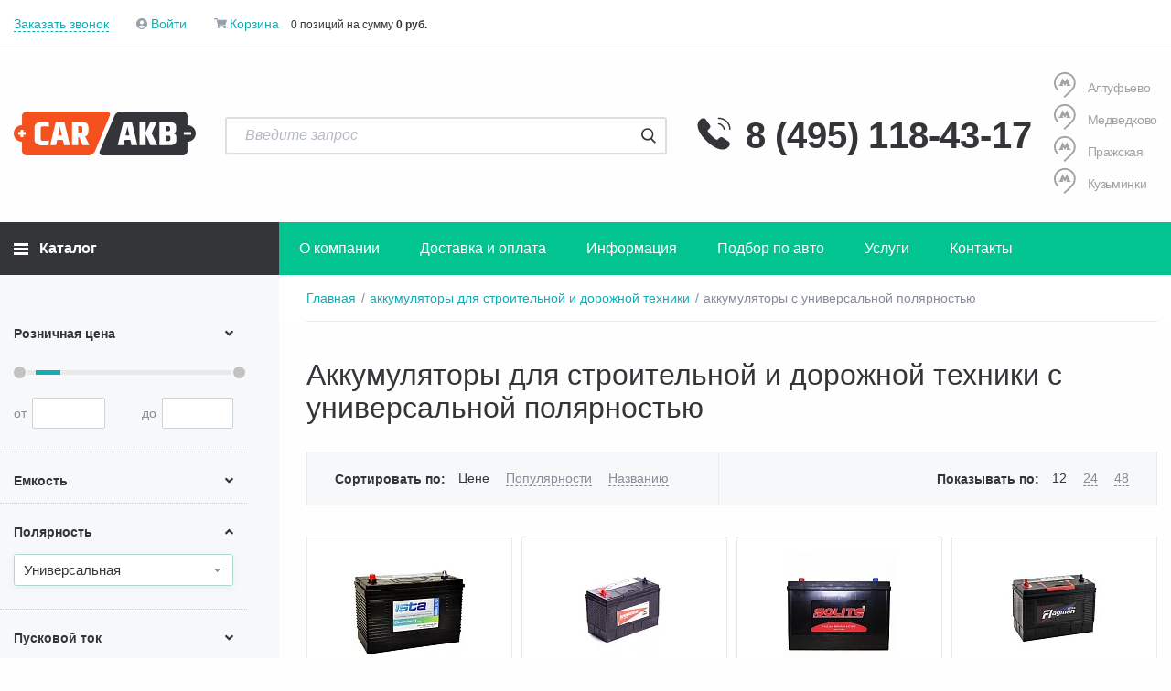

--- FILE ---
content_type: text/html; charset=UTF-8
request_url: https://carakb.ru/akkumulyatory/stroitelnaya-i-dorozhnaya-tekhnika/universalnaya-polyarnost/
body_size: 42990
content:
<!DOCTYPE html>
<html xml:lang="ru" lang="ru">

<head>
    <!-- Yandex.Metrika counter -->
    <script data-skip-moving=true>
        (function (m, e, t, r, i, k, a) {
            m[i] = m[i] || function () {
                (m[i].a = m[i].a || []).push(arguments)
            };
            m[i].l = 1 * new Date();
            k = e.createElement(t), a = e.getElementsByTagName(t)[0], k.async = 1, k.src = r, a.parentNode.insertBefore(k, a)
        })(window, document, "script", "https://mc.yandex.ru/metrika/tag.js", "ym");
        ym(50513683, "init", {
            clickmap: true,
            trackLinks: true,
            accurateTrackBounce: true,
            webvisor: true,
            ecommerce: "dataLayer"
        });
    </script>
    <!-- /Yandex.Metrika counter -->

    <!-- Roistat Counter Start -->
    <script data-skip-moving=true>
        (function(w, d, s, h, id) {
            w.roistatProjectId = id; w.roistatHost = h;
            var p = d.location.protocol == "https:" ? "https://" : "http://";
            var u = /^.*roistat_visit=[^;]+(.*)?$/.test(d.cookie) ? "/dist/module.js" : "/api/site/1.0/"+id+"/init?referrer="+encodeURIComponent(d.location.href);
            var js = d.createElement(s); js.charset="UTF-8"; js.async = 1; js.src = p+h+u; var js2 = d.getElementsByTagName(s)[0]; js2.parentNode.insertBefore(js, js2);
        })(window, document, 'script', 'cloud.roistat.com', '4bf3bbfa83360682524311ff1bb6f536');
    </script>
    <!-- Roistat Counter End -->

    <!-- Google Tag Manager -->
    <script data-skip-moving=true>
        (function(w,d,s,l,i){w[l]=w[l]||[];w[l].push({'gtm.start':
                new Date().getTime(),event:'gtm.js'});var f=d.getElementsByTagName(s)[0],
            j=d.createElement(s),dl=l!='dataLayer'?'&l='+l:'';j.async=true;j.src=
            'https://www.googletagmanager.com/gtm.js?id='+i+dl;f.parentNode.insertBefore(j,f);
        })(window,document,'script','dataLayer','GTM-MM9PWXT');
    </script>
    <!-- End Google Tag Manager -->

  <meta http-equiv="X-UA-Compatible" content="IE=edge"/>
  <meta name="viewport"
        content="user-scalable=no, initial-scale=1.0, maximum-scale=1.0, width=device-width">
  <link rel="shortcut icon" type="image/x-icon"
        href="/favicon.ico"/>
    <title>Аккумуляторы для строительной и дорожной техники с универсальной полярностью от 7000₽ в Москве с доставкой</title>
    <style>
        .top_page_wrap {
            display: flex;
            flex-direction: column-reverse;
        }
    </style>
  <!--Critical-CSS-->
  
  <!-- # Critical-CSS-->
    <meta http-equiv="Content-Type" content="text/html; charset=UTF-8" />
<meta name="robots" content="index, follow" />
<meta name="description" content="Предлагаем купить аккумуляторы для строительной и дорожной техники с универсальной полярностью  по цене от 7000₽ в Москве. Широкий выбор аккумуляторов для строительной и дорожной техники. Быстрая доставка. Гарантия от производителя." />
<link rel="canonical" href="https://carakb.ru/akkumulyatory/stroitelnaya-i-dorozhnaya-tekhnika/universalnaya-polyarnost/" />
<script data-skip-moving="true">(function(w, d, n) {var cl = "bx-core";var ht = d.documentElement;var htc = ht ? ht.className : undefined;if (htc === undefined || htc.indexOf(cl) !== -1){return;}var ua = n.userAgent;if (/(iPad;)|(iPhone;)/i.test(ua)){cl += " bx-ios";}else if (/Windows/i.test(ua)){cl += ' bx-win';}else if (/Macintosh/i.test(ua)){cl += " bx-mac";}else if (/Linux/i.test(ua) && !/Android/i.test(ua)){cl += " bx-linux";}else if (/Android/i.test(ua)){cl += " bx-android";}cl += (/(ipad|iphone|android|mobile|touch)/i.test(ua) ? " bx-touch" : " bx-no-touch");cl += w.devicePixelRatio && w.devicePixelRatio >= 2? " bx-retina": " bx-no-retina";if (/AppleWebKit/.test(ua)){cl += " bx-chrome";}else if (/Opera/.test(ua)){cl += " bx-opera";}else if (/Firefox/.test(ua)){cl += " bx-firefox";}ht.className = htc ? htc + " " + cl : cl;})(window, document, navigator);</script>

<link href="/bitrix/js/ui/design-tokens/dist/ui.design-tokens.min.css?171946915623463" type="text/css"  rel="stylesheet" />
<link href="/bitrix/js/ui/fonts/opensans/ui.font.opensans.min.css?16923025812320" type="text/css"  rel="stylesheet" />
<link href="/bitrix/js/main/popup/dist/main.popup.bundle.min.css?175146293528056" type="text/css"  rel="stylesheet" />
<link href="/bitrix/css/main/themes/green/style.min.css?1692302507334" type="text/css"  rel="stylesheet" />
<link href="/bitrix/cache/css/s1/carakb/page_05e5e8ede2b3f09407069826be8092f2/page_05e5e8ede2b3f09407069826be8092f2_v1.css?176578138657946" type="text/css"  rel="stylesheet" />
<link href="/bitrix/cache/css/s1/carakb/template_681563c45a520f3fd445614a2ea531d8/template_681563c45a520f3fd445614a2ea531d8_v1.css?1765781339627804" type="text/css"  data-template-style="true" rel="stylesheet" />




<script type="extension/settings" data-extension="currency.currency-core">{"region":"ru"}</script>


    
        
    </head>
<body class=" preload-akb-body-overflow">

<!-- Yandex.Metrika counter -->
<noscript>
    <div>
        <img src="https://mc.yandex.ru/watch/50513683" style="position:absolute; left:-9999px;" alt="" />
    </div>
</noscript>
<!-- /Yandex.Metrika counter -->

<!-- Google Tag Manager (noscript) -->
<noscript>
    <iframe src="https://www.googletagmanager.com/ns.html?id=GTM-MM9PWXT" height="0" width="0" style="display:none;visibility:hidden"></iframe>
</noscript>
<!-- End Google Tag Manager (noscript) -->

<div id="preload-akb" style="opacity:1">
    <img src="/local/templates/carakb/assets/img/content/logo-main.svg" alt="" style="height:48px;">
    <img src="/local/templates/carakb/assets/img/preloder.svg" alt="">
</div>
<div id="panel">
    </div>

<div class="container">
    </div>

<div class="top_page_wrap">
    

        
    <div class="main">
    

<div class="main-content">
    <div class="breadcrumbs">
		
<ul itemscope itemtype="http://schema.org/BreadcrumbList">
<li id="bx_breadcrumb_0" class="breadcrumbs__item" itemprop="itemListElement" itemscope itemtype="http://schema.org/ListItem">
<a href="/" title="Главная" itemprop="item">
<span itemprop="name">Главная</span>
</a>
<meta itemprop="position" content="1" />
</li>
<li id="bx_breadcrumb_1" class="breadcrumbs__item" itemprop="itemListElement" itemscope itemtype="http://schema.org/ListItem">
<a href="/akkumulyatory/stroitelnaya-i-dorozhnaya-tekhnika/" title="аккумуляторы для строительной и дорожной техники" itemprop="item">
<span itemprop="name">аккумуляторы для строительной и дорожной техники</span>
</a>
<meta itemprop="position" content="2" />
</li>
<li class="breadcrumbs__item breadcrumbs__item_current" itemprop="itemListElement" itemscope itemtype="http://schema.org/ListItem">
<span itemprop="name">аккумуляторы с универсальной полярностью</span>
<meta itemprop="position" content="3" />
</li></ul>    </div>

    
    
    <h1>Аккумуляторы для строительной и дорожной техники с универсальной полярностью</h1>

	
	    <!-- Сортировка-->
    <div class="catalog-order">
        <!--    Сортировка-->
        <div
                class="catalog-order__item catalog-order__item_first catalog-order__item_order">
            <div class="catalog-order__title">Сортировать по:</div>
            <div class="catalog-order__content">
                <ul>
                    <li><a class="current"
                           href="#"
                           data-catalog-order="SCALED_PRICE_1">Цене</a></li>
                    <li><a href="#"
                           class=""
                           data-catalog-order="shows">Популярности</a></li>
					                    <li><a
                                class="" href="#"
                                data-catalog-order="name">Названию</a></li>
                </ul>
            </div>
        </div>
        <!--    Товаров на странице-->
        <div class="catalog-order__item catalog-order__item_items">
            <div class="catalog-order__title">Показывать по:</div>
            <div class="catalog-order__content">
                <ul>
                    <li><a class="current" href="#"
                           data-catalog-items="12" data-url="/akkumulyatory/stroitelnaya-i-dorozhnaya-tekhnika/filter/polyarnost-is-universalnaya/apply/?show=12">12</a></li>
                    <li><a href="#" class=""
                           data-catalog-items="24" data-url="/akkumulyatory/stroitelnaya-i-dorozhnaya-tekhnika/filter/polyarnost-is-universalnaya/apply/?show=24">24</a></li>
                    <li><a href="#" class=""
                           data-catalog-items="48" data-url="/akkumulyatory/stroitelnaya-i-dorozhnaya-tekhnika/filter/polyarnost-is-universalnaya/apply/?show=48">48</a></li>
                </ul>
            </div>
        </div>

    </div>
	    <div class="bx-section-desc bx-green">
      <p class="bx-section-desc-post">
                </p>
    </div>
    <div class="products-list" data-entity="container-1"  itemscope itemtype="http://schema.org/ItemList">
  

      
                                                                              
    <div itemscope itemprop="itemListElement" itemtype="http://schema.org/Product"
      class="product-item product-item-container"
      id="bx_3966226736_22104_7e1b8e3524755c391129a9d7e6f2d206" data-entity="item">
      
<article id="bx_3255098535_22104">
    <div class="slot-main">
        <a itemprop="url" class="product-item__link" href="/akkumulyatory/stroitelnaya-i-dorozhnaya-tekhnika/ista-31-1000-110ach-1010a/" title="Аккумулятор для строительной и дорожной техники <b>ISTA 31-1000 110Ач 1010А конус</b>">
            <figure>
                                <img class="image-cart-item" src="/upload/dev2fun.imagecompress/webp/resize_cache/iblock/633/123_123_0/p4oshhigo39qskamfez8vwssei44knyh.webp" alt="Аккумулятор для строительной и дорожной техники <b>ISTA 31-1000 110Ач 1010А конус</b>">
            </figure>
        </a>

        <div class="line-info">
            <div class="line-info-rating">
                <span class="line-status-product" itemprop="sku">В наличии</span>
            </div>
            <div class="code-product">
                <span class="code-product-name">Арт.</span>
                                    <span class="code-product-value">3520</span>
                            </div>

        </div>

        <a itemprop="url" class="product-item__link" href="/akkumulyatory/stroitelnaya-i-dorozhnaya-tekhnika/ista-31-1000-110ach-1010a/" title="Аккумулятор для строительной и дорожной техники <b>ISTA 31-1000 110Ач 1010А конус</b>">
            <div class="product-title">Аккумулятор для строительной и дорожной техники <b>ISTA 31-1000 110Ач 1010А конус</b><b>, УП</b><b>, стандартные клеммы</b></div>
        </a>
                            <div class="select-sku">
                <span class="select-sku--name">Обменять на свой?</span>
                <div class="select-sku--items">
                    <span class="select-sku--item" data-sku-select="y" data-sku-exchange="y" data-sku-id="22103">Да</span>
                    <span class="select-sku--item" data-sku-select="n" data-sku-exchange="n" data-sku-id="22102">Нет</span>
                </div>
            </div>
        
        <ul class="specifications-list">
                            <li class="specifications-item">
                    <span class="specifications-name">Емкость:</span>
                    <span class="specifications-value"><a href="/akkumulyatory/110/" target="_blank" title="Посмотреть ещё больше аккумуляторов с емкостью 110Ач">110Aч</a></span>
                </li>
                            <li class="specifications-item">
                    <span class="specifications-name">Полярность:</span>
                    <span class="specifications-value"><a href="/akkumulyatory/universalnaya/" target="_blank" title="Посмотреть ещё больше аккумуляторов с такой же полярностью">универсальная</a></span>
                </li>
                            <li class="specifications-item">
                    <span class="specifications-name">Габариты (мм):</span>
                    <span class="specifications-value">330х172х240</span>
                </li>
                            <li class="specifications-item">
                    <span class="specifications-name">Страна:</span>
                    <span class="specifications-value">Турция</span>
                </li>
                            <li class="specifications-item">
                    <span class="specifications-name">Гарантия:</span>
                    <span class="specifications-value">12 месяцев</span>
                </li>
                    </ul>
    </div>
    <div class="price-section">
        <div class="price-block">
                            <div class="price-slot price-slot-exchange price-slot-fist">
                    <span data-product-id="22103">
                        <span class="title-cost-name">Цена:</span>
                        <span class="title-cost-value">12&nbsp;000 руб.</span>
                    </span>
                    <!--<span class="discount-exchange">Скидка </span>-->
                </div>
                                        <div class="price-slot price-slot-no-exchange">
                    <span class="no-use-cost" data-product-id="22102">
                        <span class="title-cost-name">Цена:</span>
                        <span class="title-cost-value">13&nbsp;000 руб.</span>
                    </span>
                </div>
                    </div>

        <div class="button-to-basket" onclick="ym(50513683,'reachGoal','add_to_cart_click');roistat.event.send('add_to_cart_click');" id="bx_3966226736_22104_7e1b8e3524755c391129a9d7e6f2d206_basket_actions" data-product="22103">
            <svg data-type-button="basket" class="js-btn-buy" id="bx_3966226736_22104_7e1b8e3524755c391129a9d7e6f2d206_buy_link" xmlns="http://www.w3.org/2000/svg" xmlns:xlink="http://www.w3.org/1999/xlink" viewBox="0 0 1000 1000" xml:space="preserve">
                <path data-type-button="basket" d="M978.5,203.8c-16.7-21.7-47-24.8-76.3-24.8H195.2l-9.7-71.1c-5.5-42.3-26.2-47.6-72.7-47.6h-75C15.7,60,10,82.5,10,94.7c0,12.3,8.9,31.1,30.3,31h39.4c29,0.3,39.9,17.1,44.1,37.9l82.3,547.1c5.6,43.3,42.7,70.3,88.2,70.3H858c18.2,0,33-8.2,32.8-30.1c-0.2-20.9-13.9-32.7-32.8-32.7H309.2c-23.2,0-38.3-14-41.1-35.2l-7.3-46.8h543.8c41.4,0,76-22.7,86-60.5l95.7-308.7C993.2,241.2,990.3,220,978.5,203.8z M910.4,299L834,546.9c-4.9,18.4-21.8,26.3-43.1,26.3H250.1l-45.2-330.4h662.4c15.4,0,38.1,1.2,46.3,11.9C920.8,264.1,913.7,286.6,910.4,299z M399.9,875.8c0,35.3-28.6,63.9-63.9,63.9c-35.3,0-63.9-28.6-63.9-63.9c0-35.3,28.6-63.9,63.9-63.9C371.3,811.9,399.9,840.5,399.9,875.8z M805.5,875.8c0,35.3-28.6,63.9-63.9,63.9c-35.3,0-63.9-28.6-63.9-63.9c0-35.3,28.6-63.9,63.9-63.9C776.9,811.9,805.5,840.5,805.5,875.8z"/>
            </svg>
        </div>
    </div>
    <div class="hidden-panel">

        <div class="hidden-panel-left">
                    </div>

        <div class="hidden-panel-right">
                        <span class="label-one-click modal-link"
                  title="Купить в один клик"
                  data-modal="#popup_1click"
                  data-1click-name="Аккумулятор для легкового автомобиля Tudor AGM 95 TK950 95Ач 850А"
                  data-1click-url="/akkumulyatory/legkovye-avtomobili/tudor-agm-95-tk950-95ach-850a/"
                  data-1click-sku="6360"
                  data-1click-img="/upload/resize_cache/webp/upload/iblock/142/142d708211c31e453b27ecc8e529a3bc.webp"
            >
                <svg data-label-type="one" xmlns="http://www.w3.org/2000/svg" viewBox="0 0 18 16">
                    <path data-label-type="one" d="M653,148H643a2,2,0,0,1-2-2v-3h2v3h10v-7h-1v2a1,1,0,1,1-2,0v-2H638a1,1,0,1,1,0-2h6v-1a4,4,0,0,1,8,0v1h1a2,2,0,0,1,2,2v7A2,2,0,0,1,653,148Zm-3-12a2,2,0,0,0-4,0v1h4v-1Zm-10,4h5a1,1,0,0,1,0,2h-5A1,1,0,0,1,640,140Z" transform="translate(-637 -132)"></path>
                </svg>
            </span>
                                </div>
    </div>
    <span class="modal-link" data-modal="#add-basket"></span>

</article>
    </div>
                                                      
    <div itemscope itemprop="itemListElement" itemtype="http://schema.org/Product"
      class="product-item product-item-container"
      id="bx_3966226736_3683_362ce596257894d11ab5c1d73d13c755" data-entity="item">
      
<article id="bx_1527614749_3683">
    <div class="slot-main">
        <a itemprop="url" class="product-item__link" href="/akkumulyatory/stroitelnaya-i-dorozhnaya-tekhnika/hankook-31s-1000-140ach-1000a/" title="Аккумулятор для строительной и дорожной техники <b>HANKOOK 31S-1000 140Ач 1000А</b>">
            <figure>
                                <img class="image-cart-item" src="/upload/dev2fun.imagecompress/webp/resize_cache/iblock/f90/123_123_0/f900e6f0ea2768583af7f813f592aa2c.webp" alt="Аккумулятор для строительной и дорожной техники <b>HANKOOK 31S-1000 140Ач 1000А</b>">
            </figure>
        </a>

        <div class="line-info">
            <div class="line-info-rating">
                <span class="line-status-product" itemprop="sku">В наличии</span>
            </div>
            <div class="code-product">
                <span class="code-product-name">Арт.</span>
                                    <span class="code-product-value">2047</span>
                            </div>

        </div>

        <a itemprop="url" class="product-item__link" href="/akkumulyatory/stroitelnaya-i-dorozhnaya-tekhnika/hankook-31s-1000-140ach-1000a/" title="Аккумулятор для строительной и дорожной техники <b>HANKOOK 31S-1000 140Ач 1000А</b>">
            <div class="product-title">Аккумулятор для строительной и дорожной техники <b>HANKOOK 31S-1000 140Ач 1000А</b><b>, УП</b><b>, клемма под гайку</b></div>
        </a>
                            <div class="select-sku">
                <span class="select-sku--name">Обменять на свой?</span>
                <div class="select-sku--items">
                    <span class="select-sku--item" data-sku-select="y" data-sku-exchange="y" data-sku-id="4721">Да</span>
                    <span class="select-sku--item" data-sku-select="n" data-sku-exchange="n" data-sku-id="4722">Нет</span>
                </div>
            </div>
        
        <ul class="specifications-list">
                            <li class="specifications-item">
                    <span class="specifications-name">Емкость:</span>
                    <span class="specifications-value"><a href="/akkumulyatory/140/" target="_blank" title="Посмотреть ещё больше аккумуляторов с емкостью 140Ач">140Aч</a></span>
                </li>
                            <li class="specifications-item">
                    <span class="specifications-name">Полярность:</span>
                    <span class="specifications-value"><a href="/akkumulyatory/universalnaya/" target="_blank" title="Посмотреть ещё больше аккумуляторов с такой же полярностью">универсальная</a></span>
                </li>
                            <li class="specifications-item">
                    <span class="specifications-name">Габариты (мм):</span>
                    <span class="specifications-value">330х172х240</span>
                </li>
                            <li class="specifications-item">
                    <span class="specifications-name">Страна:</span>
                    <span class="specifications-value">Южная Корея</span>
                </li>
                            <li class="specifications-item">
                    <span class="specifications-name">Гарантия:</span>
                    <span class="specifications-value">12 месяцев</span>
                </li>
                    </ul>
    </div>
    <div class="price-section">
        <div class="price-block">
                            <div class="price-slot price-slot-exchange price-slot-fist">
                    <span data-product-id="4721">
                        <span class="title-cost-name">Цена:</span>
                        <span class="title-cost-value">12&nbsp;100 руб.</span>
                    </span>
                    <!--<span class="discount-exchange">Скидка </span>-->
                </div>
                                        <div class="price-slot price-slot-no-exchange">
                    <span class="no-use-cost" data-product-id="4722">
                        <span class="title-cost-name">Цена:</span>
                        <span class="title-cost-value">13&nbsp;200 руб.</span>
                    </span>
                </div>
                    </div>

        <div class="button-to-basket" onclick="ym(50513683,'reachGoal','add_to_cart_click');roistat.event.send('add_to_cart_click');" id="bx_3966226736_3683_362ce596257894d11ab5c1d73d13c755_basket_actions" data-product="4721">
            <svg data-type-button="basket" class="js-btn-buy" id="bx_3966226736_3683_362ce596257894d11ab5c1d73d13c755_buy_link" xmlns="http://www.w3.org/2000/svg" xmlns:xlink="http://www.w3.org/1999/xlink" viewBox="0 0 1000 1000" xml:space="preserve">
                <path data-type-button="basket" d="M978.5,203.8c-16.7-21.7-47-24.8-76.3-24.8H195.2l-9.7-71.1c-5.5-42.3-26.2-47.6-72.7-47.6h-75C15.7,60,10,82.5,10,94.7c0,12.3,8.9,31.1,30.3,31h39.4c29,0.3,39.9,17.1,44.1,37.9l82.3,547.1c5.6,43.3,42.7,70.3,88.2,70.3H858c18.2,0,33-8.2,32.8-30.1c-0.2-20.9-13.9-32.7-32.8-32.7H309.2c-23.2,0-38.3-14-41.1-35.2l-7.3-46.8h543.8c41.4,0,76-22.7,86-60.5l95.7-308.7C993.2,241.2,990.3,220,978.5,203.8z M910.4,299L834,546.9c-4.9,18.4-21.8,26.3-43.1,26.3H250.1l-45.2-330.4h662.4c15.4,0,38.1,1.2,46.3,11.9C920.8,264.1,913.7,286.6,910.4,299z M399.9,875.8c0,35.3-28.6,63.9-63.9,63.9c-35.3,0-63.9-28.6-63.9-63.9c0-35.3,28.6-63.9,63.9-63.9C371.3,811.9,399.9,840.5,399.9,875.8z M805.5,875.8c0,35.3-28.6,63.9-63.9,63.9c-35.3,0-63.9-28.6-63.9-63.9c0-35.3,28.6-63.9,63.9-63.9C776.9,811.9,805.5,840.5,805.5,875.8z"/>
            </svg>
        </div>
    </div>
    <div class="hidden-panel">

        <div class="hidden-panel-left">
                    </div>

        <div class="hidden-panel-right">
                        <span class="label-one-click modal-link"
                  title="Купить в один клик"
                  data-modal="#popup_1click"
                  data-1click-name="Аккумулятор для легкового автомобиля Tudor AGM 95 TK950 95Ач 850А"
                  data-1click-url="/akkumulyatory/legkovye-avtomobili/tudor-agm-95-tk950-95ach-850a/"
                  data-1click-sku="6360"
                  data-1click-img="/upload/resize_cache/webp/upload/iblock/142/142d708211c31e453b27ecc8e529a3bc.webp"
            >
                <svg data-label-type="one" xmlns="http://www.w3.org/2000/svg" viewBox="0 0 18 16">
                    <path data-label-type="one" d="M653,148H643a2,2,0,0,1-2-2v-3h2v3h10v-7h-1v2a1,1,0,1,1-2,0v-2H638a1,1,0,1,1,0-2h6v-1a4,4,0,0,1,8,0v1h1a2,2,0,0,1,2,2v7A2,2,0,0,1,653,148Zm-3-12a2,2,0,0,0-4,0v1h4v-1Zm-10,4h5a1,1,0,0,1,0,2h-5A1,1,0,0,1,640,140Z" transform="translate(-637 -132)"></path>
                </svg>
            </span>
                                </div>
    </div>
    <span class="modal-link" data-modal="#add-basket"></span>

</article>
    </div>
                                                      
    <div itemscope itemprop="itemListElement" itemtype="http://schema.org/Product"
      class="product-item product-item-container"
      id="bx_3966226736_6132_c80764dfaf26ca80162484593ec7c29b" data-entity="item">
      
<article id="bx_738901387_6132">
    <div class="slot-main">
        <a itemprop="url" class="product-item__link" href="/akkumulyatory/stroitelnaya-i-dorozhnaya-tekhnika/solite-6ct-120-31p-1000-12v-140ach-1000a/" title="Аккумулятор для строительной и дорожной техники <b>Solite 6Ct-120 31P-1000 12В 140Ач 1000А</b>">
            <figure>
                                <img class="image-cart-item" src="/upload/dev2fun.imagecompress/webp/resize_cache/iblock/9ff/123_123_0/9ff84d335c17576aa9a0be3c19ca63e0.webp" alt="Аккумулятор для строительной и дорожной техники <b>Solite 6Ct-120 31P-1000 12В 140Ач 1000А</b>">
            </figure>
        </a>

        <div class="line-info">
            <div class="line-info-rating">
                <span class="line-status-product" itemprop="sku">В наличии</span>
            </div>
            <div class="code-product">
                <span class="code-product-name">Арт.</span>
                                    <span class="code-product-value">2264</span>
                            </div>

        </div>

        <a itemprop="url" class="product-item__link" href="/akkumulyatory/stroitelnaya-i-dorozhnaya-tekhnika/solite-6ct-120-31p-1000-12v-140ach-1000a/" title="Аккумулятор для строительной и дорожной техники <b>Solite 6Ct-120 31P-1000 12В 140Ач 1000А</b>">
            <div class="product-title">Аккумулятор для строительной и дорожной техники <b>Solite 6Ct-120 31P-1000 12В 140Ач 1000А</b><b>, УП</b><b>, стандартные клеммы</b></div>
        </a>
                            <div class="select-sku">
                <span class="select-sku--name">Обменять на свой?</span>
                <div class="select-sku--items">
                    <span class="select-sku--item" data-sku-select="y" data-sku-exchange="y" data-sku-id="6872">Да</span>
                    <span class="select-sku--item" data-sku-select="n" data-sku-exchange="n" data-sku-id="6873">Нет</span>
                </div>
            </div>
        
        <ul class="specifications-list">
                            <li class="specifications-item">
                    <span class="specifications-name">Емкость:</span>
                    <span class="specifications-value"><a href="/akkumulyatory/140/" target="_blank" title="Посмотреть ещё больше аккумуляторов с емкостью 140Ач">140Aч</a></span>
                </li>
                            <li class="specifications-item">
                    <span class="specifications-name">Полярность:</span>
                    <span class="specifications-value"><a href="/akkumulyatory/universalnaya/" target="_blank" title="Посмотреть ещё больше аккумуляторов с такой же полярностью">универсальная</a></span>
                </li>
                            <li class="specifications-item">
                    <span class="specifications-name">Габариты (мм):</span>
                    <span class="specifications-value">330x173x240</span>
                </li>
                            <li class="specifications-item">
                    <span class="specifications-name">Страна:</span>
                    <span class="specifications-value">Южная Корея</span>
                </li>
                            <li class="specifications-item">
                    <span class="specifications-name">Гарантия:</span>
                    <span class="specifications-value">12 месяцев</span>
                </li>
                    </ul>
    </div>
    <div class="price-section">
        <div class="price-block">
                            <div class="price-slot price-slot-exchange price-slot-fist">
                    <span data-product-id="6872">
                        <span class="title-cost-name">Цена:</span>
                        <span class="title-cost-value">12&nbsp;800 руб.</span>
                    </span>
                    <!--<span class="discount-exchange">Скидка </span>-->
                </div>
                                        <div class="price-slot price-slot-no-exchange">
                    <span class="no-use-cost" data-product-id="6873">
                        <span class="title-cost-name">Цена:</span>
                        <span class="title-cost-value">13&nbsp;900 руб.</span>
                    </span>
                </div>
                    </div>

        <div class="button-to-basket" onclick="ym(50513683,'reachGoal','add_to_cart_click');roistat.event.send('add_to_cart_click');" id="bx_3966226736_6132_c80764dfaf26ca80162484593ec7c29b_basket_actions" data-product="6872">
            <svg data-type-button="basket" class="js-btn-buy" id="bx_3966226736_6132_c80764dfaf26ca80162484593ec7c29b_buy_link" xmlns="http://www.w3.org/2000/svg" xmlns:xlink="http://www.w3.org/1999/xlink" viewBox="0 0 1000 1000" xml:space="preserve">
                <path data-type-button="basket" d="M978.5,203.8c-16.7-21.7-47-24.8-76.3-24.8H195.2l-9.7-71.1c-5.5-42.3-26.2-47.6-72.7-47.6h-75C15.7,60,10,82.5,10,94.7c0,12.3,8.9,31.1,30.3,31h39.4c29,0.3,39.9,17.1,44.1,37.9l82.3,547.1c5.6,43.3,42.7,70.3,88.2,70.3H858c18.2,0,33-8.2,32.8-30.1c-0.2-20.9-13.9-32.7-32.8-32.7H309.2c-23.2,0-38.3-14-41.1-35.2l-7.3-46.8h543.8c41.4,0,76-22.7,86-60.5l95.7-308.7C993.2,241.2,990.3,220,978.5,203.8z M910.4,299L834,546.9c-4.9,18.4-21.8,26.3-43.1,26.3H250.1l-45.2-330.4h662.4c15.4,0,38.1,1.2,46.3,11.9C920.8,264.1,913.7,286.6,910.4,299z M399.9,875.8c0,35.3-28.6,63.9-63.9,63.9c-35.3,0-63.9-28.6-63.9-63.9c0-35.3,28.6-63.9,63.9-63.9C371.3,811.9,399.9,840.5,399.9,875.8z M805.5,875.8c0,35.3-28.6,63.9-63.9,63.9c-35.3,0-63.9-28.6-63.9-63.9c0-35.3,28.6-63.9,63.9-63.9C776.9,811.9,805.5,840.5,805.5,875.8z"/>
            </svg>
        </div>
    </div>
    <div class="hidden-panel">

        <div class="hidden-panel-left">
                    </div>

        <div class="hidden-panel-right">
                        <span class="label-one-click modal-link"
                  title="Купить в один клик"
                  data-modal="#popup_1click"
                  data-1click-name="Аккумулятор для легкового автомобиля Tudor AGM 95 TK950 95Ач 850А"
                  data-1click-url="/akkumulyatory/legkovye-avtomobili/tudor-agm-95-tk950-95ach-850a/"
                  data-1click-sku="6360"
                  data-1click-img="/upload/resize_cache/webp/upload/iblock/142/142d708211c31e453b27ecc8e529a3bc.webp"
            >
                <svg data-label-type="one" xmlns="http://www.w3.org/2000/svg" viewBox="0 0 18 16">
                    <path data-label-type="one" d="M653,148H643a2,2,0,0,1-2-2v-3h2v3h10v-7h-1v2a1,1,0,1,1-2,0v-2H638a1,1,0,1,1,0-2h6v-1a4,4,0,0,1,8,0v1h1a2,2,0,0,1,2,2v7A2,2,0,0,1,653,148Zm-3-12a2,2,0,0,0-4,0v1h4v-1Zm-10,4h5a1,1,0,0,1,0,2h-5A1,1,0,0,1,640,140Z" transform="translate(-637 -132)"></path>
                </svg>
            </span>
                                </div>
    </div>
    <span class="modal-link" data-modal="#add-basket"></span>

</article>
    </div>
                                                                                                                            
    <div itemscope itemprop="itemListElement" itemtype="http://schema.org/Product"
      class="product-item product-item-container"
      id="bx_3966226736_3207_d0fb066f64e2309c4b241a491f76c62e" data-entity="item">
      
<article id="bx_2993563688_3207">
    <div class="slot-main">
        <a itemprop="url" class="product-item__link" href="/akkumulyatory/stroitelnaya-i-dorozhnaya-tekhnika/flagman-31s-1100-140ach-1100a/" title="Аккумулятор для строительной и дорожной техники <b>Flagman 31S-1100 140Ач 1100А</b>">
            <figure>
                                <img class="image-cart-item" src="/upload/dev2fun.imagecompress/webp/resize_cache/iblock/7e5/123_123_0/7e5717d7b8f8315f667068bd3a306db7.webp" alt="Аккумулятор для строительной и дорожной техники <b>Flagman 31S-1100 140Ач 1100А</b>">
            </figure>
        </a>

        <div class="line-info">
            <div class="line-info-rating">
                <span class="line-status-product" itemprop="sku">В наличии</span>
            </div>
            <div class="code-product">
                <span class="code-product-name">Арт.</span>
                                    <span class="code-product-value">1764</span>
                            </div>

        </div>

        <a itemprop="url" class="product-item__link" href="/akkumulyatory/stroitelnaya-i-dorozhnaya-tekhnika/flagman-31s-1100-140ach-1100a/" title="Аккумулятор для строительной и дорожной техники <b>Flagman 31S-1100 140Ач 1100А</b>">
            <div class="product-title">Аккумулятор для строительной и дорожной техники <b>Flagman 31S-1100 140Ач 1100А</b><b>, УП</b><b>, клемма под гайку</b></div>
        </a>
                            <div class="select-sku">
                <span class="select-sku--name">Обменять на свой?</span>
                <div class="select-sku--items">
                    <span class="select-sku--item" data-sku-select="y" data-sku-exchange="y" data-sku-id="4164">Да</span>
                    <span class="select-sku--item" data-sku-select="n" data-sku-exchange="n" data-sku-id="4165">Нет</span>
                </div>
            </div>
        
        <ul class="specifications-list">
                            <li class="specifications-item">
                    <span class="specifications-name">Емкость:</span>
                    <span class="specifications-value"><a href="/akkumulyatory/140/" target="_blank" title="Посмотреть ещё больше аккумуляторов с емкостью 140Ач">140Aч</a></span>
                </li>
                            <li class="specifications-item">
                    <span class="specifications-name">Полярность:</span>
                    <span class="specifications-value"><a href="/akkumulyatory/universalnaya/" target="_blank" title="Посмотреть ещё больше аккумуляторов с такой же полярностью">универсальная</a></span>
                </li>
                            <li class="specifications-item">
                    <span class="specifications-name">Габариты (мм):</span>
                    <span class="specifications-value">330х172х242</span>
                </li>
                            <li class="specifications-item">
                    <span class="specifications-name">Страна:</span>
                    <span class="specifications-value">Южная Корея</span>
                </li>
                            <li class="specifications-item">
                    <span class="specifications-name">Гарантия:</span>
                    <span class="specifications-value">12 месяцев</span>
                </li>
                    </ul>
    </div>
    <div class="price-section">
        <div class="price-block">
                            <div class="price-slot price-slot-exchange price-slot-fist">
                    <span data-product-id="4164">
                        <span class="title-cost-name">Цена:</span>
                        <span class="title-cost-value">12&nbsp;900 руб.</span>
                    </span>
                    <!--<span class="discount-exchange">Скидка </span>-->
                </div>
                                        <div class="price-slot price-slot-no-exchange">
                    <span class="no-use-cost" data-product-id="4165">
                        <span class="title-cost-name">Цена:</span>
                        <span class="title-cost-value">13&nbsp;900 руб.</span>
                    </span>
                </div>
                    </div>

        <div class="button-to-basket" onclick="ym(50513683,'reachGoal','add_to_cart_click');roistat.event.send('add_to_cart_click');" id="bx_3966226736_3207_d0fb066f64e2309c4b241a491f76c62e_basket_actions" data-product="4164">
            <svg data-type-button="basket" class="js-btn-buy" id="bx_3966226736_3207_d0fb066f64e2309c4b241a491f76c62e_buy_link" xmlns="http://www.w3.org/2000/svg" xmlns:xlink="http://www.w3.org/1999/xlink" viewBox="0 0 1000 1000" xml:space="preserve">
                <path data-type-button="basket" d="M978.5,203.8c-16.7-21.7-47-24.8-76.3-24.8H195.2l-9.7-71.1c-5.5-42.3-26.2-47.6-72.7-47.6h-75C15.7,60,10,82.5,10,94.7c0,12.3,8.9,31.1,30.3,31h39.4c29,0.3,39.9,17.1,44.1,37.9l82.3,547.1c5.6,43.3,42.7,70.3,88.2,70.3H858c18.2,0,33-8.2,32.8-30.1c-0.2-20.9-13.9-32.7-32.8-32.7H309.2c-23.2,0-38.3-14-41.1-35.2l-7.3-46.8h543.8c41.4,0,76-22.7,86-60.5l95.7-308.7C993.2,241.2,990.3,220,978.5,203.8z M910.4,299L834,546.9c-4.9,18.4-21.8,26.3-43.1,26.3H250.1l-45.2-330.4h662.4c15.4,0,38.1,1.2,46.3,11.9C920.8,264.1,913.7,286.6,910.4,299z M399.9,875.8c0,35.3-28.6,63.9-63.9,63.9c-35.3,0-63.9-28.6-63.9-63.9c0-35.3,28.6-63.9,63.9-63.9C371.3,811.9,399.9,840.5,399.9,875.8z M805.5,875.8c0,35.3-28.6,63.9-63.9,63.9c-35.3,0-63.9-28.6-63.9-63.9c0-35.3,28.6-63.9,63.9-63.9C776.9,811.9,805.5,840.5,805.5,875.8z"/>
            </svg>
        </div>
    </div>
    <div class="hidden-panel">

        <div class="hidden-panel-left">
                    </div>

        <div class="hidden-panel-right">
                        <span class="label-one-click modal-link"
                  title="Купить в один клик"
                  data-modal="#popup_1click"
                  data-1click-name="Аккумулятор для легкового автомобиля Tudor AGM 95 TK950 95Ач 850А"
                  data-1click-url="/akkumulyatory/legkovye-avtomobili/tudor-agm-95-tk950-95ach-850a/"
                  data-1click-sku="6360"
                  data-1click-img="/upload/resize_cache/webp/upload/iblock/142/142d708211c31e453b27ecc8e529a3bc.webp"
            >
                <svg data-label-type="one" xmlns="http://www.w3.org/2000/svg" viewBox="0 0 18 16">
                    <path data-label-type="one" d="M653,148H643a2,2,0,0,1-2-2v-3h2v3h10v-7h-1v2a1,1,0,1,1-2,0v-2H638a1,1,0,1,1,0-2h6v-1a4,4,0,0,1,8,0v1h1a2,2,0,0,1,2,2v7A2,2,0,0,1,653,148Zm-3-12a2,2,0,0,0-4,0v1h4v-1Zm-10,4h5a1,1,0,0,1,0,2h-5A1,1,0,0,1,640,140Z" transform="translate(-637 -132)"></path>
                </svg>
            </span>
                                </div>
    </div>
    <span class="modal-link" data-modal="#add-basket"></span>

</article>
    </div>
                                                      
    <div itemscope itemprop="itemListElement" itemtype="http://schema.org/Product"
      class="product-item product-item-container"
      id="bx_3966226736_22105_8e8f6cea7f5e44ced2966cbefca3ecfa" data-entity="item">
      
<article id="bx_3311999166_22105">
    <div class="slot-main">
        <a itemprop="url" class="product-item__link" href="/akkumulyatory/stroitelnaya-i-dorozhnaya-tekhnika/ista-31-1000-140ach-1010a-konus/" title="Аккумулятор для строительной и дорожной техники <b>ISTA 31-1000 140Ач 1010А конус</b>">
            <figure>
                                <img class="image-cart-item" src="/upload/dev2fun.imagecompress/webp/resize_cache/iblock/5b5/123_123_0/7r62sol4ylvavl20kx67lyw2x7k1i07j.webp" alt="Аккумулятор для строительной и дорожной техники <b>ISTA 31-1000 140Ач 1010А конус</b>">
            </figure>
        </a>

        <div class="line-info">
            <div class="line-info-rating">
                <span class="line-status-product" itemprop="sku">В наличии</span>
            </div>
            <div class="code-product">
                <span class="code-product-name">Арт.</span>
                                    <span class="code-product-value">3521</span>
                            </div>

        </div>

        <a itemprop="url" class="product-item__link" href="/akkumulyatory/stroitelnaya-i-dorozhnaya-tekhnika/ista-31-1000-140ach-1010a-konus/" title="Аккумулятор для строительной и дорожной техники <b>ISTA 31-1000 140Ач 1010А конус</b>">
            <div class="product-title">Аккумулятор для строительной и дорожной техники <b>ISTA 31-1000 140Ач 1010А конус</b><b>, УП</b><b>, стандартные клеммы</b></div>
        </a>
                            <div class="select-sku">
                <span class="select-sku--name">Обменять на свой?</span>
                <div class="select-sku--items">
                    <span class="select-sku--item" data-sku-select="y" data-sku-exchange="y" data-sku-id="22107">Да</span>
                    <span class="select-sku--item" data-sku-select="n" data-sku-exchange="n" data-sku-id="22106">Нет</span>
                </div>
            </div>
        
        <ul class="specifications-list">
                            <li class="specifications-item">
                    <span class="specifications-name">Емкость:</span>
                    <span class="specifications-value"><a href="/akkumulyatory/140/" target="_blank" title="Посмотреть ещё больше аккумуляторов с емкостью 140Ач">140Aч</a></span>
                </li>
                            <li class="specifications-item">
                    <span class="specifications-name">Полярность:</span>
                    <span class="specifications-value"><a href="/akkumulyatory/universalnaya/" target="_blank" title="Посмотреть ещё больше аккумуляторов с такой же полярностью">универсальная</a></span>
                </li>
                            <li class="specifications-item">
                    <span class="specifications-name">Габариты (мм):</span>
                    <span class="specifications-value">330х172х240</span>
                </li>
                            <li class="specifications-item">
                    <span class="specifications-name">Страна:</span>
                    <span class="specifications-value">Турция</span>
                </li>
                            <li class="specifications-item">
                    <span class="specifications-name">Гарантия:</span>
                    <span class="specifications-value">12 месяцев</span>
                </li>
                    </ul>
    </div>
    <div class="price-section">
        <div class="price-block">
                            <div class="price-slot price-slot-exchange price-slot-fist">
                    <span data-product-id="22107">
                        <span class="title-cost-name">Цена:</span>
                        <span class="title-cost-value">13&nbsp;000 руб.</span>
                    </span>
                    <!--<span class="discount-exchange">Скидка </span>-->
                </div>
                                        <div class="price-slot price-slot-no-exchange">
                    <span class="no-use-cost" data-product-id="22106">
                        <span class="title-cost-name">Цена:</span>
                        <span class="title-cost-value">14&nbsp;000 руб.</span>
                    </span>
                </div>
                    </div>

        <div class="button-to-basket" onclick="ym(50513683,'reachGoal','add_to_cart_click');roistat.event.send('add_to_cart_click');" id="bx_3966226736_22105_8e8f6cea7f5e44ced2966cbefca3ecfa_basket_actions" data-product="22107">
            <svg data-type-button="basket" class="js-btn-buy" id="bx_3966226736_22105_8e8f6cea7f5e44ced2966cbefca3ecfa_buy_link" xmlns="http://www.w3.org/2000/svg" xmlns:xlink="http://www.w3.org/1999/xlink" viewBox="0 0 1000 1000" xml:space="preserve">
                <path data-type-button="basket" d="M978.5,203.8c-16.7-21.7-47-24.8-76.3-24.8H195.2l-9.7-71.1c-5.5-42.3-26.2-47.6-72.7-47.6h-75C15.7,60,10,82.5,10,94.7c0,12.3,8.9,31.1,30.3,31h39.4c29,0.3,39.9,17.1,44.1,37.9l82.3,547.1c5.6,43.3,42.7,70.3,88.2,70.3H858c18.2,0,33-8.2,32.8-30.1c-0.2-20.9-13.9-32.7-32.8-32.7H309.2c-23.2,0-38.3-14-41.1-35.2l-7.3-46.8h543.8c41.4,0,76-22.7,86-60.5l95.7-308.7C993.2,241.2,990.3,220,978.5,203.8z M910.4,299L834,546.9c-4.9,18.4-21.8,26.3-43.1,26.3H250.1l-45.2-330.4h662.4c15.4,0,38.1,1.2,46.3,11.9C920.8,264.1,913.7,286.6,910.4,299z M399.9,875.8c0,35.3-28.6,63.9-63.9,63.9c-35.3,0-63.9-28.6-63.9-63.9c0-35.3,28.6-63.9,63.9-63.9C371.3,811.9,399.9,840.5,399.9,875.8z M805.5,875.8c0,35.3-28.6,63.9-63.9,63.9c-35.3,0-63.9-28.6-63.9-63.9c0-35.3,28.6-63.9,63.9-63.9C776.9,811.9,805.5,840.5,805.5,875.8z"/>
            </svg>
        </div>
    </div>
    <div class="hidden-panel">

        <div class="hidden-panel-left">
                    </div>

        <div class="hidden-panel-right">
                        <span class="label-one-click modal-link"
                  title="Купить в один клик"
                  data-modal="#popup_1click"
                  data-1click-name="Аккумулятор для легкового автомобиля Tudor AGM 95 TK950 95Ач 850А"
                  data-1click-url="/akkumulyatory/legkovye-avtomobili/tudor-agm-95-tk950-95ach-850a/"
                  data-1click-sku="6360"
                  data-1click-img="/upload/resize_cache/webp/upload/iblock/142/142d708211c31e453b27ecc8e529a3bc.webp"
            >
                <svg data-label-type="one" xmlns="http://www.w3.org/2000/svg" viewBox="0 0 18 16">
                    <path data-label-type="one" d="M653,148H643a2,2,0,0,1-2-2v-3h2v3h10v-7h-1v2a1,1,0,1,1-2,0v-2H638a1,1,0,1,1,0-2h6v-1a4,4,0,0,1,8,0v1h1a2,2,0,0,1,2,2v7A2,2,0,0,1,653,148Zm-3-12a2,2,0,0,0-4,0v1h4v-1Zm-10,4h5a1,1,0,0,1,0,2h-5A1,1,0,0,1,640,140Z" transform="translate(-637 -132)"></path>
                </svg>
            </span>
                                </div>
    </div>
    <span class="modal-link" data-modal="#add-basket"></span>

</article>
    </div>
                                                      
    <div itemscope itemprop="itemListElement" itemtype="http://schema.org/Product"
      class="product-item product-item-container"
      id="bx_3966226736_3682_0f73996d13437b0b91038138616a89fe" data-entity="item">
      
<article id="bx_1549814020_3682">
    <div class="slot-main">
        <a itemprop="url" class="product-item__link" href="/akkumulyatory/stroitelnaya-i-dorozhnaya-tekhnika/hankook-31-1000-140ach-1000a/" title="Аккумулятор для строительной и дорожной техники <b>HANKOOK 31-1000 140Ач 1000А</b>">
            <figure>
                                <img class="image-cart-item" src="/upload/dev2fun.imagecompress/webp/resize_cache/iblock/191/123_123_0/191902e0edeb3156e5a9b4a53f569b11.webp" alt="Аккумулятор для строительной и дорожной техники <b>HANKOOK 31-1000 140Ач 1000А</b>">
            </figure>
        </a>

        <div class="line-info">
            <div class="line-info-rating">
                <span class="line-status-product" itemprop="sku">В наличии</span>
            </div>
            <div class="code-product">
                <span class="code-product-name">Арт.</span>
                                    <span class="code-product-value">2046</span>
                            </div>

        </div>

        <a itemprop="url" class="product-item__link" href="/akkumulyatory/stroitelnaya-i-dorozhnaya-tekhnika/hankook-31-1000-140ach-1000a/" title="Аккумулятор для строительной и дорожной техники <b>HANKOOK 31-1000 140Ач 1000А</b>">
            <div class="product-title">Аккумулятор для строительной и дорожной техники <b>HANKOOK 31-1000 140Ач 1000А</b><b>, УП</b><b>, стандартные клеммы</b></div>
        </a>
                            <div class="select-sku">
                <span class="select-sku--name">Обменять на свой?</span>
                <div class="select-sku--items">
                    <span class="select-sku--item" data-sku-select="y" data-sku-exchange="y" data-sku-id="4719">Да</span>
                    <span class="select-sku--item" data-sku-select="n" data-sku-exchange="n" data-sku-id="4720">Нет</span>
                </div>
            </div>
        
        <ul class="specifications-list">
                            <li class="specifications-item">
                    <span class="specifications-name">Емкость:</span>
                    <span class="specifications-value"><a href="/akkumulyatory/140/" target="_blank" title="Посмотреть ещё больше аккумуляторов с емкостью 140Ач">140Aч</a></span>
                </li>
                            <li class="specifications-item">
                    <span class="specifications-name">Полярность:</span>
                    <span class="specifications-value"><a href="/akkumulyatory/universalnaya/" target="_blank" title="Посмотреть ещё больше аккумуляторов с такой же полярностью">универсальная</a></span>
                </li>
                            <li class="specifications-item">
                    <span class="specifications-name">Габариты (мм):</span>
                    <span class="specifications-value">330х172х240</span>
                </li>
                            <li class="specifications-item">
                    <span class="specifications-name">Страна:</span>
                    <span class="specifications-value">Южная Корея</span>
                </li>
                            <li class="specifications-item">
                    <span class="specifications-name">Гарантия:</span>
                    <span class="specifications-value">12 месяцев</span>
                </li>
                    </ul>
    </div>
    <div class="price-section">
        <div class="price-block">
                            <div class="price-slot price-slot-exchange price-slot-fist">
                    <span data-product-id="4719">
                        <span class="title-cost-name">Цена:</span>
                        <span class="title-cost-value">13&nbsp;400 руб.</span>
                    </span>
                    <!--<span class="discount-exchange">Скидка </span>-->
                </div>
                                        <div class="price-slot price-slot-no-exchange">
                    <span class="no-use-cost" data-product-id="4720">
                        <span class="title-cost-name">Цена:</span>
                        <span class="title-cost-value">14&nbsp;500 руб.</span>
                    </span>
                </div>
                    </div>

        <div class="button-to-basket" onclick="ym(50513683,'reachGoal','add_to_cart_click');roistat.event.send('add_to_cart_click');" id="bx_3966226736_3682_0f73996d13437b0b91038138616a89fe_basket_actions" data-product="4719">
            <svg data-type-button="basket" class="js-btn-buy" id="bx_3966226736_3682_0f73996d13437b0b91038138616a89fe_buy_link" xmlns="http://www.w3.org/2000/svg" xmlns:xlink="http://www.w3.org/1999/xlink" viewBox="0 0 1000 1000" xml:space="preserve">
                <path data-type-button="basket" d="M978.5,203.8c-16.7-21.7-47-24.8-76.3-24.8H195.2l-9.7-71.1c-5.5-42.3-26.2-47.6-72.7-47.6h-75C15.7,60,10,82.5,10,94.7c0,12.3,8.9,31.1,30.3,31h39.4c29,0.3,39.9,17.1,44.1,37.9l82.3,547.1c5.6,43.3,42.7,70.3,88.2,70.3H858c18.2,0,33-8.2,32.8-30.1c-0.2-20.9-13.9-32.7-32.8-32.7H309.2c-23.2,0-38.3-14-41.1-35.2l-7.3-46.8h543.8c41.4,0,76-22.7,86-60.5l95.7-308.7C993.2,241.2,990.3,220,978.5,203.8z M910.4,299L834,546.9c-4.9,18.4-21.8,26.3-43.1,26.3H250.1l-45.2-330.4h662.4c15.4,0,38.1,1.2,46.3,11.9C920.8,264.1,913.7,286.6,910.4,299z M399.9,875.8c0,35.3-28.6,63.9-63.9,63.9c-35.3,0-63.9-28.6-63.9-63.9c0-35.3,28.6-63.9,63.9-63.9C371.3,811.9,399.9,840.5,399.9,875.8z M805.5,875.8c0,35.3-28.6,63.9-63.9,63.9c-35.3,0-63.9-28.6-63.9-63.9c0-35.3,28.6-63.9,63.9-63.9C776.9,811.9,805.5,840.5,805.5,875.8z"/>
            </svg>
        </div>
    </div>
    <div class="hidden-panel">

        <div class="hidden-panel-left">
                    </div>

        <div class="hidden-panel-right">
                        <span class="label-one-click modal-link"
                  title="Купить в один клик"
                  data-modal="#popup_1click"
                  data-1click-name="Аккумулятор для легкового автомобиля Tudor AGM 95 TK950 95Ач 850А"
                  data-1click-url="/akkumulyatory/legkovye-avtomobili/tudor-agm-95-tk950-95ach-850a/"
                  data-1click-sku="6360"
                  data-1click-img="/upload/resize_cache/webp/upload/iblock/142/142d708211c31e453b27ecc8e529a3bc.webp"
            >
                <svg data-label-type="one" xmlns="http://www.w3.org/2000/svg" viewBox="0 0 18 16">
                    <path data-label-type="one" d="M653,148H643a2,2,0,0,1-2-2v-3h2v3h10v-7h-1v2a1,1,0,1,1-2,0v-2H638a1,1,0,1,1,0-2h6v-1a4,4,0,0,1,8,0v1h1a2,2,0,0,1,2,2v7A2,2,0,0,1,653,148Zm-3-12a2,2,0,0,0-4,0v1h4v-1Zm-10,4h5a1,1,0,0,1,0,2h-5A1,1,0,0,1,640,140Z" transform="translate(-637 -132)"></path>
                </svg>
            </span>
                                </div>
    </div>
    <span class="modal-link" data-modal="#add-basket"></span>

</article>
    </div>
                                                                                                                            
    <div itemscope itemprop="itemListElement" itemtype="http://schema.org/Product"
      class="product-item product-item-container"
      id="bx_3966226736_16121_ec5d0e2cff91ab20debac17d8febe5be" data-entity="item">
      
<article id="bx_728201618_16121">
    <div class="slot-main">
        <a itemprop="url" class="product-item__link" href="/akkumulyatory/stroitelnaya-i-dorozhnaya-tekhnika/bushido-sj-140-ach-1100a-31s-1100/" title="Аккумулятор для строительной и дорожной техники <b>BUSHIDO SJ 140 Ач 1100А (31S-1100)</b>">
            <figure>
                                <img class="image-cart-item" src="/upload/dev2fun.imagecompress/webp/resize_cache/iblock/4a8/123_123_0/3ya0d5oz86x86veqm5fcjkln9uhfjf2b.webp" alt="Аккумулятор для строительной и дорожной техники <b>BUSHIDO SJ 140 Ач 1100А (31S-1100)</b>">
            </figure>
        </a>

        <div class="line-info">
            <div class="line-info-rating">
                <span class="line-status-product" itemprop="sku">В наличии</span>
            </div>
            <div class="code-product">
                <span class="code-product-name">Арт.</span>
                                    <span class="code-product-value">3311</span>
                            </div>

        </div>

        <a itemprop="url" class="product-item__link" href="/akkumulyatory/stroitelnaya-i-dorozhnaya-tekhnika/bushido-sj-140-ach-1100a-31s-1100/" title="Аккумулятор для строительной и дорожной техники <b>BUSHIDO SJ 140 Ач 1100А (31S-1100)</b>">
            <div class="product-title">Аккумулятор для строительной и дорожной техники <b>BUSHIDO SJ 140 Ач 1100А (31S-1100)</b><b>, УП</b><b>, клемма под гайку</b></div>
        </a>
                            <div class="select-sku">
                <span class="select-sku--name">Обменять на свой?</span>
                <div class="select-sku--items">
                    <span class="select-sku--item" data-sku-select="y" data-sku-exchange="y" data-sku-id="16120">Да</span>
                    <span class="select-sku--item" data-sku-select="n" data-sku-exchange="n" data-sku-id="16119">Нет</span>
                </div>
            </div>
        
        <ul class="specifications-list">
                            <li class="specifications-item">
                    <span class="specifications-name">Емкость:</span>
                    <span class="specifications-value"><a href="/akkumulyatory/140/" target="_blank" title="Посмотреть ещё больше аккумуляторов с емкостью 140Ач">140Aч</a></span>
                </li>
                            <li class="specifications-item">
                    <span class="specifications-name">Полярность:</span>
                    <span class="specifications-value"><a href="/akkumulyatory/universalnaya/" target="_blank" title="Посмотреть ещё больше аккумуляторов с такой же полярностью">универсальная</a></span>
                </li>
                            <li class="specifications-item">
                    <span class="specifications-name">Габариты (мм):</span>
                    <span class="specifications-value">330x175x218</span>
                </li>
                            <li class="specifications-item">
                    <span class="specifications-name">Страна:</span>
                    <span class="specifications-value">Южная Корея</span>
                </li>
                            <li class="specifications-item">
                    <span class="specifications-name">Гарантия:</span>
                    <span class="specifications-value">12 месяцев</span>
                </li>
                    </ul>
    </div>
    <div class="price-section">
        <div class="price-block">
                            <div class="price-slot price-slot-exchange price-slot-fist">
                    <span data-product-id="16120">
                        <span class="title-cost-name">Цена:</span>
                        <span class="title-cost-value">13&nbsp;900 руб.</span>
                    </span>
                    <!--<span class="discount-exchange">Скидка </span>-->
                </div>
                                        <div class="price-slot price-slot-no-exchange">
                    <span class="no-use-cost" data-product-id="16119">
                        <span class="title-cost-name">Цена:</span>
                        <span class="title-cost-value">14&nbsp;900 руб.</span>
                    </span>
                </div>
                    </div>

        <div class="button-to-basket" onclick="ym(50513683,'reachGoal','add_to_cart_click');roistat.event.send('add_to_cart_click');" id="bx_3966226736_16121_ec5d0e2cff91ab20debac17d8febe5be_basket_actions" data-product="16120">
            <svg data-type-button="basket" class="js-btn-buy" id="bx_3966226736_16121_ec5d0e2cff91ab20debac17d8febe5be_buy_link" xmlns="http://www.w3.org/2000/svg" xmlns:xlink="http://www.w3.org/1999/xlink" viewBox="0 0 1000 1000" xml:space="preserve">
                <path data-type-button="basket" d="M978.5,203.8c-16.7-21.7-47-24.8-76.3-24.8H195.2l-9.7-71.1c-5.5-42.3-26.2-47.6-72.7-47.6h-75C15.7,60,10,82.5,10,94.7c0,12.3,8.9,31.1,30.3,31h39.4c29,0.3,39.9,17.1,44.1,37.9l82.3,547.1c5.6,43.3,42.7,70.3,88.2,70.3H858c18.2,0,33-8.2,32.8-30.1c-0.2-20.9-13.9-32.7-32.8-32.7H309.2c-23.2,0-38.3-14-41.1-35.2l-7.3-46.8h543.8c41.4,0,76-22.7,86-60.5l95.7-308.7C993.2,241.2,990.3,220,978.5,203.8z M910.4,299L834,546.9c-4.9,18.4-21.8,26.3-43.1,26.3H250.1l-45.2-330.4h662.4c15.4,0,38.1,1.2,46.3,11.9C920.8,264.1,913.7,286.6,910.4,299z M399.9,875.8c0,35.3-28.6,63.9-63.9,63.9c-35.3,0-63.9-28.6-63.9-63.9c0-35.3,28.6-63.9,63.9-63.9C371.3,811.9,399.9,840.5,399.9,875.8z M805.5,875.8c0,35.3-28.6,63.9-63.9,63.9c-35.3,0-63.9-28.6-63.9-63.9c0-35.3,28.6-63.9,63.9-63.9C776.9,811.9,805.5,840.5,805.5,875.8z"/>
            </svg>
        </div>
    </div>
    <div class="hidden-panel">

        <div class="hidden-panel-left">
                    </div>

        <div class="hidden-panel-right">
                        <span class="label-one-click modal-link"
                  title="Купить в один клик"
                  data-modal="#popup_1click"
                  data-1click-name="Аккумулятор для легкового автомобиля Tudor AGM 95 TK950 95Ач 850А"
                  data-1click-url="/akkumulyatory/legkovye-avtomobili/tudor-agm-95-tk950-95ach-850a/"
                  data-1click-sku="6360"
                  data-1click-img="/upload/resize_cache/webp/upload/iblock/142/142d708211c31e453b27ecc8e529a3bc.webp"
            >
                <svg data-label-type="one" xmlns="http://www.w3.org/2000/svg" viewBox="0 0 18 16">
                    <path data-label-type="one" d="M653,148H643a2,2,0,0,1-2-2v-3h2v3h10v-7h-1v2a1,1,0,1,1-2,0v-2H638a1,1,0,1,1,0-2h6v-1a4,4,0,0,1,8,0v1h1a2,2,0,0,1,2,2v7A2,2,0,0,1,653,148Zm-3-12a2,2,0,0,0-4,0v1h4v-1Zm-10,4h5a1,1,0,0,1,0,2h-5A1,1,0,0,1,640,140Z" transform="translate(-637 -132)"></path>
                </svg>
            </span>
                                </div>
    </div>
    <span class="modal-link" data-modal="#add-basket"></span>

</article>
    </div>
                                                      
    <div itemscope itemprop="itemListElement" itemtype="http://schema.org/Product"
      class="product-item product-item-container"
      id="bx_3966226736_16118_e7e5a53fd4b76e4dce4f311b34c340d4" data-entity="item">
      
<article id="bx_3151520771_16118">
    <div class="slot-main">
        <a itemprop="url" class="product-item__link" href="/akkumulyatory/stroitelnaya-i-dorozhnaya-tekhnika/bushido-sj-140-ach-1100a-31a-1100/" title="Аккумулятор для строительной и дорожной техники <b>BUSHIDO SJ 140 Ач 1100А (31А-1100)</b>">
            <figure>
                                <img class="image-cart-item" src="/upload/dev2fun.imagecompress/webp/resize_cache/iblock/28a/123_123_0/gzhczxz1m1raxx7r1t476kkhpcvegyvt.webp" alt="Аккумулятор для строительной и дорожной техники <b>BUSHIDO SJ 140 Ач 1100А (31А-1100)</b>">
            </figure>
        </a>

        <div class="line-info">
            <div class="line-info-rating">
                <span class="line-status-product" itemprop="sku">В наличии</span>
            </div>
            <div class="code-product">
                <span class="code-product-name">Арт.</span>
                                    <span class="code-product-value">3310</span>
                            </div>

        </div>

        <a itemprop="url" class="product-item__link" href="/akkumulyatory/stroitelnaya-i-dorozhnaya-tekhnika/bushido-sj-140-ach-1100a-31a-1100/" title="Аккумулятор для строительной и дорожной техники <b>BUSHIDO SJ 140 Ач 1100А (31А-1100)</b>">
            <div class="product-title">Аккумулятор для строительной и дорожной техники <b>BUSHIDO SJ 140 Ач 1100А (31А-1100)</b><b>, УП</b><b>, стандартные клеммы</b></div>
        </a>
                            <div class="select-sku">
                <span class="select-sku--name">Обменять на свой?</span>
                <div class="select-sku--items">
                    <span class="select-sku--item" data-sku-select="y" data-sku-exchange="y" data-sku-id="16117">Да</span>
                    <span class="select-sku--item" data-sku-select="n" data-sku-exchange="n" data-sku-id="16116">Нет</span>
                </div>
            </div>
        
        <ul class="specifications-list">
                            <li class="specifications-item">
                    <span class="specifications-name">Емкость:</span>
                    <span class="specifications-value"><a href="/akkumulyatory/140/" target="_blank" title="Посмотреть ещё больше аккумуляторов с емкостью 140Ач">140Aч</a></span>
                </li>
                            <li class="specifications-item">
                    <span class="specifications-name">Полярность:</span>
                    <span class="specifications-value"><a href="/akkumulyatory/universalnaya/" target="_blank" title="Посмотреть ещё больше аккумуляторов с такой же полярностью">универсальная</a></span>
                </li>
                            <li class="specifications-item">
                    <span class="specifications-name">Габариты (мм):</span>
                    <span class="specifications-value">330x175x218</span>
                </li>
                            <li class="specifications-item">
                    <span class="specifications-name">Страна:</span>
                    <span class="specifications-value">Южная Корея</span>
                </li>
                            <li class="specifications-item">
                    <span class="specifications-name">Гарантия:</span>
                    <span class="specifications-value">12 месяцев</span>
                </li>
                    </ul>
    </div>
    <div class="price-section">
        <div class="price-block">
                            <div class="price-slot price-slot-exchange price-slot-fist">
                    <span data-product-id="16117">
                        <span class="title-cost-name">Цена:</span>
                        <span class="title-cost-value">13&nbsp;900 руб.</span>
                    </span>
                    <!--<span class="discount-exchange">Скидка </span>-->
                </div>
                                        <div class="price-slot price-slot-no-exchange">
                    <span class="no-use-cost" data-product-id="16116">
                        <span class="title-cost-name">Цена:</span>
                        <span class="title-cost-value">14&nbsp;900 руб.</span>
                    </span>
                </div>
                    </div>

        <div class="button-to-basket" onclick="ym(50513683,'reachGoal','add_to_cart_click');roistat.event.send('add_to_cart_click');" id="bx_3966226736_16118_e7e5a53fd4b76e4dce4f311b34c340d4_basket_actions" data-product="16117">
            <svg data-type-button="basket" class="js-btn-buy" id="bx_3966226736_16118_e7e5a53fd4b76e4dce4f311b34c340d4_buy_link" xmlns="http://www.w3.org/2000/svg" xmlns:xlink="http://www.w3.org/1999/xlink" viewBox="0 0 1000 1000" xml:space="preserve">
                <path data-type-button="basket" d="M978.5,203.8c-16.7-21.7-47-24.8-76.3-24.8H195.2l-9.7-71.1c-5.5-42.3-26.2-47.6-72.7-47.6h-75C15.7,60,10,82.5,10,94.7c0,12.3,8.9,31.1,30.3,31h39.4c29,0.3,39.9,17.1,44.1,37.9l82.3,547.1c5.6,43.3,42.7,70.3,88.2,70.3H858c18.2,0,33-8.2,32.8-30.1c-0.2-20.9-13.9-32.7-32.8-32.7H309.2c-23.2,0-38.3-14-41.1-35.2l-7.3-46.8h543.8c41.4,0,76-22.7,86-60.5l95.7-308.7C993.2,241.2,990.3,220,978.5,203.8z M910.4,299L834,546.9c-4.9,18.4-21.8,26.3-43.1,26.3H250.1l-45.2-330.4h662.4c15.4,0,38.1,1.2,46.3,11.9C920.8,264.1,913.7,286.6,910.4,299z M399.9,875.8c0,35.3-28.6,63.9-63.9,63.9c-35.3,0-63.9-28.6-63.9-63.9c0-35.3,28.6-63.9,63.9-63.9C371.3,811.9,399.9,840.5,399.9,875.8z M805.5,875.8c0,35.3-28.6,63.9-63.9,63.9c-35.3,0-63.9-28.6-63.9-63.9c0-35.3,28.6-63.9,63.9-63.9C776.9,811.9,805.5,840.5,805.5,875.8z"/>
            </svg>
        </div>
    </div>
    <div class="hidden-panel">

        <div class="hidden-panel-left">
                    </div>

        <div class="hidden-panel-right">
                        <span class="label-one-click modal-link"
                  title="Купить в один клик"
                  data-modal="#popup_1click"
                  data-1click-name="Аккумулятор для легкового автомобиля Tudor AGM 95 TK950 95Ач 850А"
                  data-1click-url="/akkumulyatory/legkovye-avtomobili/tudor-agm-95-tk950-95ach-850a/"
                  data-1click-sku="6360"
                  data-1click-img="/upload/resize_cache/webp/upload/iblock/142/142d708211c31e453b27ecc8e529a3bc.webp"
            >
                <svg data-label-type="one" xmlns="http://www.w3.org/2000/svg" viewBox="0 0 18 16">
                    <path data-label-type="one" d="M653,148H643a2,2,0,0,1-2-2v-3h2v3h10v-7h-1v2a1,1,0,1,1-2,0v-2H638a1,1,0,1,1,0-2h6v-1a4,4,0,0,1,8,0v1h1a2,2,0,0,1,2,2v7A2,2,0,0,1,653,148Zm-3-12a2,2,0,0,0-4,0v1h4v-1Zm-10,4h5a1,1,0,0,1,0,2h-5A1,1,0,0,1,640,140Z" transform="translate(-637 -132)"></path>
                </svg>
            </span>
                                </div>
    </div>
    <span class="modal-link" data-modal="#add-basket"></span>

</article>
    </div>
                                                      
    <div itemscope itemprop="itemListElement" itemtype="http://schema.org/Product"
      class="product-item product-item-container"
      id="bx_3966226736_22225_4acf0f176831c66031059fe22bcc4d9c" data-entity="item">
      
<article id="bx_3437188245_22225">
    <div class="slot-main">
        <a itemprop="url" class="product-item__link" href="/akkumulyatory/stroitelnaya-i-dorozhnaya-tekhnika/numax-31-1000-140ach-1000a/" title="Аккумулятор для строительной и дорожной техники <b>NUMAX 31-1000T 140Ач 1000А</b>">
            <figure>
                                <img class="image-cart-item" src="/upload/dev2fun.imagecompress/webp/resize_cache/iblock/06b/123_123_0/4s0krnoebak2b0ng49k33uinrx05nguz.webp" alt="Аккумулятор для строительной и дорожной техники <b>NUMAX 31-1000T 140Ач 1000А</b>">
            </figure>
        </a>

        <div class="line-info">
            <div class="line-info-rating">
                <span class="line-status-product" itemprop="sku">В наличии</span>
            </div>
            <div class="code-product">
                <span class="code-product-name">Арт.</span>
                                    <span class="code-product-value">3526</span>
                            </div>

        </div>

        <a itemprop="url" class="product-item__link" href="/akkumulyatory/stroitelnaya-i-dorozhnaya-tekhnika/numax-31-1000-140ach-1000a/" title="Аккумулятор для строительной и дорожной техники <b>NUMAX 31-1000T 140Ач 1000А</b>">
            <div class="product-title">Аккумулятор для строительной и дорожной техники <b>NUMAX 31-1000T 140Ач 1000А</b><b>, УП</b><b>, клемма под гайку</b></div>
        </a>
                            <div class="select-sku">
                <span class="select-sku--name">Обменять на свой?</span>
                <div class="select-sku--items">
                    <span class="select-sku--item" data-sku-select="y" data-sku-exchange="y" data-sku-id="22224">Да</span>
                    <span class="select-sku--item" data-sku-select="n" data-sku-exchange="n" data-sku-id="22223">Нет</span>
                </div>
            </div>
        
        <ul class="specifications-list">
                            <li class="specifications-item">
                    <span class="specifications-name">Емкость:</span>
                    <span class="specifications-value"><a href="/akkumulyatory/140/" target="_blank" title="Посмотреть ещё больше аккумуляторов с емкостью 140Ач">140Aч</a></span>
                </li>
                            <li class="specifications-item">
                    <span class="specifications-name">Полярность:</span>
                    <span class="specifications-value"><a href="/akkumulyatory/universalnaya/" target="_blank" title="Посмотреть ещё больше аккумуляторов с такой же полярностью">универсальная</a></span>
                </li>
                            <li class="specifications-item">
                    <span class="specifications-name">Габариты (мм):</span>
                    <span class="specifications-value">330x173x240</span>
                </li>
                            <li class="specifications-item">
                    <span class="specifications-name">Страна:</span>
                    <span class="specifications-value">Южная Корея</span>
                </li>
                            <li class="specifications-item">
                    <span class="specifications-name">Гарантия:</span>
                    <span class="specifications-value">12 месяцев</span>
                </li>
                    </ul>
    </div>
    <div class="price-section">
        <div class="price-block">
                            <div class="price-slot price-slot-exchange price-slot-fist">
                    <span data-product-id="22224">
                        <span class="title-cost-name">Цена:</span>
                        <span class="title-cost-value">14&nbsp;000 руб.</span>
                    </span>
                    <!--<span class="discount-exchange">Скидка </span>-->
                </div>
                                        <div class="price-slot price-slot-no-exchange">
                    <span class="no-use-cost" data-product-id="22223">
                        <span class="title-cost-name">Цена:</span>
                        <span class="title-cost-value">15&nbsp;000 руб.</span>
                    </span>
                </div>
                    </div>

        <div class="button-to-basket" onclick="ym(50513683,'reachGoal','add_to_cart_click');roistat.event.send('add_to_cart_click');" id="bx_3966226736_22225_4acf0f176831c66031059fe22bcc4d9c_basket_actions" data-product="22224">
            <svg data-type-button="basket" class="js-btn-buy" id="bx_3966226736_22225_4acf0f176831c66031059fe22bcc4d9c_buy_link" xmlns="http://www.w3.org/2000/svg" xmlns:xlink="http://www.w3.org/1999/xlink" viewBox="0 0 1000 1000" xml:space="preserve">
                <path data-type-button="basket" d="M978.5,203.8c-16.7-21.7-47-24.8-76.3-24.8H195.2l-9.7-71.1c-5.5-42.3-26.2-47.6-72.7-47.6h-75C15.7,60,10,82.5,10,94.7c0,12.3,8.9,31.1,30.3,31h39.4c29,0.3,39.9,17.1,44.1,37.9l82.3,547.1c5.6,43.3,42.7,70.3,88.2,70.3H858c18.2,0,33-8.2,32.8-30.1c-0.2-20.9-13.9-32.7-32.8-32.7H309.2c-23.2,0-38.3-14-41.1-35.2l-7.3-46.8h543.8c41.4,0,76-22.7,86-60.5l95.7-308.7C993.2,241.2,990.3,220,978.5,203.8z M910.4,299L834,546.9c-4.9,18.4-21.8,26.3-43.1,26.3H250.1l-45.2-330.4h662.4c15.4,0,38.1,1.2,46.3,11.9C920.8,264.1,913.7,286.6,910.4,299z M399.9,875.8c0,35.3-28.6,63.9-63.9,63.9c-35.3,0-63.9-28.6-63.9-63.9c0-35.3,28.6-63.9,63.9-63.9C371.3,811.9,399.9,840.5,399.9,875.8z M805.5,875.8c0,35.3-28.6,63.9-63.9,63.9c-35.3,0-63.9-28.6-63.9-63.9c0-35.3,28.6-63.9,63.9-63.9C776.9,811.9,805.5,840.5,805.5,875.8z"/>
            </svg>
        </div>
    </div>
    <div class="hidden-panel">

        <div class="hidden-panel-left">
            <span class="bage-decorate bage-color-blue">Новинка</span>
        </div>

        <div class="hidden-panel-right">
                        <span class="label-one-click modal-link"
                  title="Купить в один клик"
                  data-modal="#popup_1click"
                  data-1click-name="Аккумулятор для легкового автомобиля Tudor AGM 95 TK950 95Ач 850А"
                  data-1click-url="/akkumulyatory/legkovye-avtomobili/tudor-agm-95-tk950-95ach-850a/"
                  data-1click-sku="6360"
                  data-1click-img="/upload/resize_cache/webp/upload/iblock/142/142d708211c31e453b27ecc8e529a3bc.webp"
            >
                <svg data-label-type="one" xmlns="http://www.w3.org/2000/svg" viewBox="0 0 18 16">
                    <path data-label-type="one" d="M653,148H643a2,2,0,0,1-2-2v-3h2v3h10v-7h-1v2a1,1,0,1,1-2,0v-2H638a1,1,0,1,1,0-2h6v-1a4,4,0,0,1,8,0v1h1a2,2,0,0,1,2,2v7A2,2,0,0,1,653,148Zm-3-12a2,2,0,0,0-4,0v1h4v-1Zm-10,4h5a1,1,0,0,1,0,2h-5A1,1,0,0,1,640,140Z" transform="translate(-637 -132)"></path>
                </svg>
            </span>
                                </div>
    </div>
    <span class="modal-link" data-modal="#add-basket"></span>

</article>
    </div>
                                                                                                                            
    <div itemscope itemprop="itemListElement" itemtype="http://schema.org/Product"
      class="product-item product-item-container"
      id="bx_3966226736_22222_905587df90578eb4342842ad8de05a16" data-entity="item">
      
<article id="bx_3165384118_22222">
    <div class="slot-main">
        <a itemprop="url" class="product-item__link" href="/akkumulyatory/stroitelnaya-i-dorozhnaya-tekhnika/numax-31-1000-120ach-1000a/" title="Аккумулятор для строительной и дорожной техники <b>NUMAX 31-1000 120Ач 1000А</b>">
            <figure>
                                <img class="image-cart-item" src="/upload/dev2fun.imagecompress/webp/resize_cache/iblock/42e/123_123_0/aq7u0ay8zhkra76f96ajc3yfv8okam23.webp" alt="Аккумулятор для строительной и дорожной техники <b>NUMAX 31-1000 120Ач 1000А</b>">
            </figure>
        </a>

        <div class="line-info">
            <div class="line-info-rating">
                <span class="line-status-product" itemprop="sku">В наличии</span>
            </div>
            <div class="code-product">
                <span class="code-product-name">Арт.</span>
                                    <span class="code-product-value">3525</span>
                            </div>

        </div>

        <a itemprop="url" class="product-item__link" href="/akkumulyatory/stroitelnaya-i-dorozhnaya-tekhnika/numax-31-1000-120ach-1000a/" title="Аккумулятор для строительной и дорожной техники <b>NUMAX 31-1000 120Ач 1000А</b>">
            <div class="product-title">Аккумулятор для строительной и дорожной техники <b>NUMAX 31-1000 120Ач 1000А</b><b>, УП</b><b>, стандартные клеммы</b></div>
        </a>
                            <div class="select-sku">
                <span class="select-sku--name">Обменять на свой?</span>
                <div class="select-sku--items">
                    <span class="select-sku--item" data-sku-select="y" data-sku-exchange="y" data-sku-id="22221">Да</span>
                    <span class="select-sku--item" data-sku-select="n" data-sku-exchange="n" data-sku-id="22220">Нет</span>
                </div>
            </div>
        
        <ul class="specifications-list">
                            <li class="specifications-item">
                    <span class="specifications-name">Емкость:</span>
                    <span class="specifications-value"><a href="/akkumulyatory/120/" target="_blank" title="Посмотреть ещё больше аккумуляторов с емкостью 120Ач">120Aч</a></span>
                </li>
                            <li class="specifications-item">
                    <span class="specifications-name">Полярность:</span>
                    <span class="specifications-value"><a href="/akkumulyatory/universalnaya/" target="_blank" title="Посмотреть ещё больше аккумуляторов с такой же полярностью">универсальная</a></span>
                </li>
                            <li class="specifications-item">
                    <span class="specifications-name">Габариты (мм):</span>
                    <span class="specifications-value">330x173x240</span>
                </li>
                            <li class="specifications-item">
                    <span class="specifications-name">Страна:</span>
                    <span class="specifications-value">Южная Корея</span>
                </li>
                            <li class="specifications-item">
                    <span class="specifications-name">Гарантия:</span>
                    <span class="specifications-value">12 месяцев</span>
                </li>
                    </ul>
    </div>
    <div class="price-section">
        <div class="price-block">
                            <div class="price-slot price-slot-exchange price-slot-fist">
                    <span data-product-id="22221">
                        <span class="title-cost-name">Цена:</span>
                        <span class="title-cost-value">14&nbsp;000 руб.</span>
                    </span>
                    <!--<span class="discount-exchange">Скидка </span>-->
                </div>
                                        <div class="price-slot price-slot-no-exchange">
                    <span class="no-use-cost" data-product-id="22220">
                        <span class="title-cost-name">Цена:</span>
                        <span class="title-cost-value">15&nbsp;000 руб.</span>
                    </span>
                </div>
                    </div>

        <div class="button-to-basket" onclick="ym(50513683,'reachGoal','add_to_cart_click');roistat.event.send('add_to_cart_click');" id="bx_3966226736_22222_905587df90578eb4342842ad8de05a16_basket_actions" data-product="22221">
            <svg data-type-button="basket" class="js-btn-buy" id="bx_3966226736_22222_905587df90578eb4342842ad8de05a16_buy_link" xmlns="http://www.w3.org/2000/svg" xmlns:xlink="http://www.w3.org/1999/xlink" viewBox="0 0 1000 1000" xml:space="preserve">
                <path data-type-button="basket" d="M978.5,203.8c-16.7-21.7-47-24.8-76.3-24.8H195.2l-9.7-71.1c-5.5-42.3-26.2-47.6-72.7-47.6h-75C15.7,60,10,82.5,10,94.7c0,12.3,8.9,31.1,30.3,31h39.4c29,0.3,39.9,17.1,44.1,37.9l82.3,547.1c5.6,43.3,42.7,70.3,88.2,70.3H858c18.2,0,33-8.2,32.8-30.1c-0.2-20.9-13.9-32.7-32.8-32.7H309.2c-23.2,0-38.3-14-41.1-35.2l-7.3-46.8h543.8c41.4,0,76-22.7,86-60.5l95.7-308.7C993.2,241.2,990.3,220,978.5,203.8z M910.4,299L834,546.9c-4.9,18.4-21.8,26.3-43.1,26.3H250.1l-45.2-330.4h662.4c15.4,0,38.1,1.2,46.3,11.9C920.8,264.1,913.7,286.6,910.4,299z M399.9,875.8c0,35.3-28.6,63.9-63.9,63.9c-35.3,0-63.9-28.6-63.9-63.9c0-35.3,28.6-63.9,63.9-63.9C371.3,811.9,399.9,840.5,399.9,875.8z M805.5,875.8c0,35.3-28.6,63.9-63.9,63.9c-35.3,0-63.9-28.6-63.9-63.9c0-35.3,28.6-63.9,63.9-63.9C776.9,811.9,805.5,840.5,805.5,875.8z"/>
            </svg>
        </div>
    </div>
    <div class="hidden-panel">

        <div class="hidden-panel-left">
            <span class="bage-decorate bage-color-blue">Новинка</span>
        </div>

        <div class="hidden-panel-right">
                        <span class="label-one-click modal-link"
                  title="Купить в один клик"
                  data-modal="#popup_1click"
                  data-1click-name="Аккумулятор для легкового автомобиля Tudor AGM 95 TK950 95Ач 850А"
                  data-1click-url="/akkumulyatory/legkovye-avtomobili/tudor-agm-95-tk950-95ach-850a/"
                  data-1click-sku="6360"
                  data-1click-img="/upload/resize_cache/webp/upload/iblock/142/142d708211c31e453b27ecc8e529a3bc.webp"
            >
                <svg data-label-type="one" xmlns="http://www.w3.org/2000/svg" viewBox="0 0 18 16">
                    <path data-label-type="one" d="M653,148H643a2,2,0,0,1-2-2v-3h2v3h10v-7h-1v2a1,1,0,1,1-2,0v-2H638a1,1,0,1,1,0-2h6v-1a4,4,0,0,1,8,0v1h1a2,2,0,0,1,2,2v7A2,2,0,0,1,653,148Zm-3-12a2,2,0,0,0-4,0v1h4v-1Zm-10,4h5a1,1,0,0,1,0,2h-5A1,1,0,0,1,640,140Z" transform="translate(-637 -132)"></path>
                </svg>
            </span>
                                </div>
    </div>
    <span class="modal-link" data-modal="#add-basket"></span>

</article>
    </div>
                                                      
    <div itemscope itemprop="itemListElement" itemtype="http://schema.org/Product"
      class="product-item product-item-container"
      id="bx_3966226736_16124_de8224b4f7bd52cd619e48f9536ed644" data-entity="item">
      
<article id="bx_3417103648_16124">
    <div class="slot-main">
        <a itemprop="url" class="product-item__link" href="/akkumulyatory/stroitelnaya-i-dorozhnaya-tekhnika/tab-polar-140-ach-1000-a-31-1000/" title="Аккумулятор для строительной и дорожной техники <b>Tab Polar 140 Ач 1000 А (31-1000)</b>">
            <figure>
                                <img class="image-cart-item" src="/upload/dev2fun.imagecompress/webp/resize_cache/iblock/a26/123_123_0/nyk1u650wlgbubwr7hyjy1r6fuwym3ib.webp" alt="Аккумулятор для строительной и дорожной техники <b>Tab Polar 140 Ач 1000 А (31-1000)</b>">
            </figure>
        </a>

        <div class="line-info">
            <div class="line-info-rating">
                <span class="line-status-product" itemprop="sku">В наличии</span>
            </div>
            <div class="code-product">
                <span class="code-product-name">Арт.</span>
                                    <span class="code-product-value">3312</span>
                            </div>

        </div>

        <a itemprop="url" class="product-item__link" href="/akkumulyatory/stroitelnaya-i-dorozhnaya-tekhnika/tab-polar-140-ach-1000-a-31-1000/" title="Аккумулятор для строительной и дорожной техники <b>Tab Polar 140 Ач 1000 А (31-1000)</b>">
            <div class="product-title">Аккумулятор для строительной и дорожной техники <b>Tab Polar 140 Ач 1000 А (31-1000)</b><b>, УП</b><b>, стандартные клеммы</b></div>
        </a>
                            <div class="select-sku">
                <span class="select-sku--name">Обменять на свой?</span>
                <div class="select-sku--items">
                    <span class="select-sku--item" data-sku-select="y" data-sku-exchange="y" data-sku-id="16123">Да</span>
                    <span class="select-sku--item" data-sku-select="n" data-sku-exchange="n" data-sku-id="16122">Нет</span>
                </div>
            </div>
        
        <ul class="specifications-list">
                            <li class="specifications-item">
                    <span class="specifications-name">Емкость:</span>
                    <span class="specifications-value"><a href="/akkumulyatory/140/" target="_blank" title="Посмотреть ещё больше аккумуляторов с емкостью 140Ач">140Aч</a></span>
                </li>
                            <li class="specifications-item">
                    <span class="specifications-name">Полярность:</span>
                    <span class="specifications-value"><a href="/akkumulyatory/universalnaya/" target="_blank" title="Посмотреть ещё больше аккумуляторов с такой же полярностью">универсальная</a></span>
                </li>
                            <li class="specifications-item">
                    <span class="specifications-name">Габариты (мм):</span>
                    <span class="specifications-value">330x175x239</span>
                </li>
                            <li class="specifications-item">
                    <span class="specifications-name">Страна:</span>
                    <span class="specifications-value">Словения</span>
                </li>
                            <li class="specifications-item">
                    <span class="specifications-name">Гарантия:</span>
                    <span class="specifications-value">18 месяцев</span>
                </li>
                    </ul>
    </div>
    <div class="price-section">
        <div class="price-block">
                            <div class="price-slot price-slot-exchange price-slot-fist">
                    <span data-product-id="16123">
                        <span class="title-cost-name">Цена:</span>
                        <span class="title-cost-value">14&nbsp;000 руб.</span>
                    </span>
                    <!--<span class="discount-exchange">Скидка </span>-->
                </div>
                                        <div class="price-slot price-slot-no-exchange">
                    <span class="no-use-cost" data-product-id="16122">
                        <span class="title-cost-name">Цена:</span>
                        <span class="title-cost-value">15&nbsp;200 руб.</span>
                    </span>
                </div>
                    </div>

        <div class="button-to-basket" onclick="ym(50513683,'reachGoal','add_to_cart_click');roistat.event.send('add_to_cart_click');" id="bx_3966226736_16124_de8224b4f7bd52cd619e48f9536ed644_basket_actions" data-product="16123">
            <svg data-type-button="basket" class="js-btn-buy" id="bx_3966226736_16124_de8224b4f7bd52cd619e48f9536ed644_buy_link" xmlns="http://www.w3.org/2000/svg" xmlns:xlink="http://www.w3.org/1999/xlink" viewBox="0 0 1000 1000" xml:space="preserve">
                <path data-type-button="basket" d="M978.5,203.8c-16.7-21.7-47-24.8-76.3-24.8H195.2l-9.7-71.1c-5.5-42.3-26.2-47.6-72.7-47.6h-75C15.7,60,10,82.5,10,94.7c0,12.3,8.9,31.1,30.3,31h39.4c29,0.3,39.9,17.1,44.1,37.9l82.3,547.1c5.6,43.3,42.7,70.3,88.2,70.3H858c18.2,0,33-8.2,32.8-30.1c-0.2-20.9-13.9-32.7-32.8-32.7H309.2c-23.2,0-38.3-14-41.1-35.2l-7.3-46.8h543.8c41.4,0,76-22.7,86-60.5l95.7-308.7C993.2,241.2,990.3,220,978.5,203.8z M910.4,299L834,546.9c-4.9,18.4-21.8,26.3-43.1,26.3H250.1l-45.2-330.4h662.4c15.4,0,38.1,1.2,46.3,11.9C920.8,264.1,913.7,286.6,910.4,299z M399.9,875.8c0,35.3-28.6,63.9-63.9,63.9c-35.3,0-63.9-28.6-63.9-63.9c0-35.3,28.6-63.9,63.9-63.9C371.3,811.9,399.9,840.5,399.9,875.8z M805.5,875.8c0,35.3-28.6,63.9-63.9,63.9c-35.3,0-63.9-28.6-63.9-63.9c0-35.3,28.6-63.9,63.9-63.9C776.9,811.9,805.5,840.5,805.5,875.8z"/>
            </svg>
        </div>
    </div>
    <div class="hidden-panel">

        <div class="hidden-panel-left">
                    </div>

        <div class="hidden-panel-right">
                        <span class="label-one-click modal-link"
                  title="Купить в один клик"
                  data-modal="#popup_1click"
                  data-1click-name="Аккумулятор для легкового автомобиля Tudor AGM 95 TK950 95Ач 850А"
                  data-1click-url="/akkumulyatory/legkovye-avtomobili/tudor-agm-95-tk950-95ach-850a/"
                  data-1click-sku="6360"
                  data-1click-img="/upload/resize_cache/webp/upload/iblock/142/142d708211c31e453b27ecc8e529a3bc.webp"
            >
                <svg data-label-type="one" xmlns="http://www.w3.org/2000/svg" viewBox="0 0 18 16">
                    <path data-label-type="one" d="M653,148H643a2,2,0,0,1-2-2v-3h2v3h10v-7h-1v2a1,1,0,1,1-2,0v-2H638a1,1,0,1,1,0-2h6v-1a4,4,0,0,1,8,0v1h1a2,2,0,0,1,2,2v7A2,2,0,0,1,653,148Zm-3-12a2,2,0,0,0-4,0v1h4v-1Zm-10,4h5a1,1,0,0,1,0,2h-5A1,1,0,0,1,640,140Z" transform="translate(-637 -132)"></path>
                </svg>
            </span>
                                </div>
    </div>
    <span class="modal-link" data-modal="#add-basket"></span>

</article>
    </div>
                                                      
    <div itemscope itemprop="itemListElement" itemtype="http://schema.org/Product"
      class="product-item product-item-container"
      id="bx_3966226736_706_bba1b7f7802c6bb351319fcd6fe1262e" data-entity="item">
      
<article id="bx_1386581146_706">
    <div class="slot-main">
        <a itemprop="url" class="product-item__link" href="/akkumulyatory/stroitelnaya-i-dorozhnaya-tekhnika/sebang-smf-31-1000s-120-ach-1000a/" title="Аккумулятор для строительной и дорожной техники <b>Sebang SMF 31-1000S 120Ач 1000А</b>">
            <figure>
                                <img class="image-cart-item" src="/upload/dev2fun.imagecompress/webp/resize_cache/iblock/5cb/123_123_0/5cbbbf608352f0062025f92fa83b11b4.webp" alt="Аккумулятор для строительной и дорожной техники <b>Sebang SMF 31-1000S 120Ач 1000А</b>">
            </figure>
        </a>

        <div class="line-info">
            <div class="line-info-rating">
                <span class="line-status-product" itemprop="sku">В наличии</span>
            </div>
            <div class="code-product">
                <span class="code-product-name">Арт.</span>
                                    <span class="code-product-value">1357</span>
                            </div>

        </div>

        <a itemprop="url" class="product-item__link" href="/akkumulyatory/stroitelnaya-i-dorozhnaya-tekhnika/sebang-smf-31-1000s-120-ach-1000a/" title="Аккумулятор для строительной и дорожной техники <b>Sebang SMF 31-1000S 120Ач 1000А</b>">
            <div class="product-title">Аккумулятор для строительной и дорожной техники <b>Sebang SMF 31-1000S 120Ач 1000А</b><b>, УП</b><b>, клемма под гайку</b></div>
        </a>
                            <div class="select-sku">
                <span class="select-sku--name">Обменять на свой?</span>
                <div class="select-sku--items">
                    <span class="select-sku--item" data-sku-select="y" data-sku-exchange="y" data-sku-id="1782">Да</span>
                    <span class="select-sku--item" data-sku-select="n" data-sku-exchange="n" data-sku-id="1783">Нет</span>
                </div>
            </div>
        
        <ul class="specifications-list">
                            <li class="specifications-item">
                    <span class="specifications-name">Емкость:</span>
                    <span class="specifications-value"><a href="/akkumulyatory/120/" target="_blank" title="Посмотреть ещё больше аккумуляторов с емкостью 120Ач">120Aч</a></span>
                </li>
                            <li class="specifications-item">
                    <span class="specifications-name">Полярность:</span>
                    <span class="specifications-value"><a href="/akkumulyatory/universalnaya/" target="_blank" title="Посмотреть ещё больше аккумуляторов с такой же полярностью">универсальная</a></span>
                </li>
                            <li class="specifications-item">
                    <span class="specifications-name">Габариты (мм):</span>
                    <span class="specifications-value">330х175х240</span>
                </li>
                            <li class="specifications-item">
                    <span class="specifications-name">Страна:</span>
                    <span class="specifications-value">Южная Корея</span>
                </li>
                            <li class="specifications-item">
                    <span class="specifications-name">Гарантия:</span>
                    <span class="specifications-value">24 месяца</span>
                </li>
                    </ul>
    </div>
    <div class="price-section">
        <div class="price-block">
                            <div class="price-slot price-slot-exchange price-slot-fist">
                    <span data-product-id="1782">
                        <span class="title-cost-name">Цена:</span>
                        <span class="title-cost-value">14&nbsp;500 руб.</span>
                    </span>
                    <!--<span class="discount-exchange">Скидка </span>-->
                </div>
                                        <div class="price-slot price-slot-no-exchange">
                    <span class="no-use-cost" data-product-id="1783">
                        <span class="title-cost-name">Цена:</span>
                        <span class="title-cost-value">15&nbsp;500 руб.</span>
                    </span>
                </div>
                    </div>

        <div class="button-to-basket" onclick="ym(50513683,'reachGoal','add_to_cart_click');roistat.event.send('add_to_cart_click');" id="bx_3966226736_706_bba1b7f7802c6bb351319fcd6fe1262e_basket_actions" data-product="1782">
            <svg data-type-button="basket" class="js-btn-buy" id="bx_3966226736_706_bba1b7f7802c6bb351319fcd6fe1262e_buy_link" xmlns="http://www.w3.org/2000/svg" xmlns:xlink="http://www.w3.org/1999/xlink" viewBox="0 0 1000 1000" xml:space="preserve">
                <path data-type-button="basket" d="M978.5,203.8c-16.7-21.7-47-24.8-76.3-24.8H195.2l-9.7-71.1c-5.5-42.3-26.2-47.6-72.7-47.6h-75C15.7,60,10,82.5,10,94.7c0,12.3,8.9,31.1,30.3,31h39.4c29,0.3,39.9,17.1,44.1,37.9l82.3,547.1c5.6,43.3,42.7,70.3,88.2,70.3H858c18.2,0,33-8.2,32.8-30.1c-0.2-20.9-13.9-32.7-32.8-32.7H309.2c-23.2,0-38.3-14-41.1-35.2l-7.3-46.8h543.8c41.4,0,76-22.7,86-60.5l95.7-308.7C993.2,241.2,990.3,220,978.5,203.8z M910.4,299L834,546.9c-4.9,18.4-21.8,26.3-43.1,26.3H250.1l-45.2-330.4h662.4c15.4,0,38.1,1.2,46.3,11.9C920.8,264.1,913.7,286.6,910.4,299z M399.9,875.8c0,35.3-28.6,63.9-63.9,63.9c-35.3,0-63.9-28.6-63.9-63.9c0-35.3,28.6-63.9,63.9-63.9C371.3,811.9,399.9,840.5,399.9,875.8z M805.5,875.8c0,35.3-28.6,63.9-63.9,63.9c-35.3,0-63.9-28.6-63.9-63.9c0-35.3,28.6-63.9,63.9-63.9C776.9,811.9,805.5,840.5,805.5,875.8z"/>
            </svg>
        </div>
    </div>
    <div class="hidden-panel">

        <div class="hidden-panel-left">
                    </div>

        <div class="hidden-panel-right">
                        <span class="label-one-click modal-link"
                  title="Купить в один клик"
                  data-modal="#popup_1click"
                  data-1click-name="Аккумулятор для легкового автомобиля Tudor AGM 95 TK950 95Ач 850А"
                  data-1click-url="/akkumulyatory/legkovye-avtomobili/tudor-agm-95-tk950-95ach-850a/"
                  data-1click-sku="6360"
                  data-1click-img="/upload/resize_cache/webp/upload/iblock/142/142d708211c31e453b27ecc8e529a3bc.webp"
            >
                <svg data-label-type="one" xmlns="http://www.w3.org/2000/svg" viewBox="0 0 18 16">
                    <path data-label-type="one" d="M653,148H643a2,2,0,0,1-2-2v-3h2v3h10v-7h-1v2a1,1,0,1,1-2,0v-2H638a1,1,0,1,1,0-2h6v-1a4,4,0,0,1,8,0v1h1a2,2,0,0,1,2,2v7A2,2,0,0,1,653,148Zm-3-12a2,2,0,0,0-4,0v1h4v-1Zm-10,4h5a1,1,0,0,1,0,2h-5A1,1,0,0,1,640,140Z" transform="translate(-637 -132)"></path>
                </svg>
            </span>
                                </div>
    </div>
    <span class="modal-link" data-modal="#add-basket"></span>

</article>
    </div>
                                                                                                                            
    <div itemscope itemprop="itemListElement" itemtype="http://schema.org/Product"
      class="product-item product-item-container"
      id="bx_3966226736_6088_bf4fd6bee3745e05dc5b692694f96b1f" data-entity="item">
      
<article id="bx_631421964_6088">
    <div class="slot-main">
        <a itemprop="url" class="product-item__link" href="/akkumulyatory/stroitelnaya-i-dorozhnaya-tekhnika/american-31-1000t-140-140ach-1000a/" title="Аккумулятор для строительной и дорожной техники <b>American 31-1000T 140 140Ач 1000А</b>">
            <figure>
                                <img class="image-cart-item" src="/upload/dev2fun.imagecompress/webp/resize_cache/iblock/264/123_123_0/264f0e4004eb50ec9e648174c6050fa4.webp" alt="Аккумулятор для строительной и дорожной техники <b>American 31-1000T 140 140Ач 1000А</b>">
            </figure>
        </a>

        <div class="line-info">
            <div class="line-info-rating">
                <span class="line-status-product" itemprop="sku">В наличии</span>
            </div>
            <div class="code-product">
                <span class="code-product-name">Арт.</span>
                                    <span class="code-product-value">2220</span>
                            </div>

        </div>

        <a itemprop="url" class="product-item__link" href="/akkumulyatory/stroitelnaya-i-dorozhnaya-tekhnika/american-31-1000t-140-140ach-1000a/" title="Аккумулятор для строительной и дорожной техники <b>American 31-1000T 140 140Ач 1000А</b>">
            <div class="product-title">Аккумулятор для строительной и дорожной техники <b>American 31-1000T 140 140Ач 1000А</b><b>, УП</b><b>, клемма под гайку</b></div>
        </a>
                            <div class="select-sku">
                <span class="select-sku--name">Обменять на свой?</span>
                <div class="select-sku--items">
                    <span class="select-sku--item" data-sku-select="y" data-sku-exchange="y" data-sku-id="6461">Да</span>
                    <span class="select-sku--item" data-sku-select="n" data-sku-exchange="n" data-sku-id="6462">Нет</span>
                </div>
            </div>
        
        <ul class="specifications-list">
                            <li class="specifications-item">
                    <span class="specifications-name">Емкость:</span>
                    <span class="specifications-value"><a href="/akkumulyatory/140/" target="_blank" title="Посмотреть ещё больше аккумуляторов с емкостью 140Ач">140Aч</a></span>
                </li>
                            <li class="specifications-item">
                    <span class="specifications-name">Полярность:</span>
                    <span class="specifications-value"><a href="/akkumulyatory/universalnaya/" target="_blank" title="Посмотреть ещё больше аккумуляторов с такой же полярностью">универсальная</a></span>
                </li>
                            <li class="specifications-item">
                    <span class="specifications-name">Габариты (мм):</span>
                    <span class="specifications-value">330x173x240</span>
                </li>
                            <li class="specifications-item">
                    <span class="specifications-name">Страна:</span>
                    <span class="specifications-value">Южная Корея</span>
                </li>
                            <li class="specifications-item">
                    <span class="specifications-name">Гарантия:</span>
                    <span class="specifications-value">12 месяцев</span>
                </li>
                    </ul>
    </div>
    <div class="price-section">
        <div class="price-block">
                            <div class="price-slot price-slot-exchange price-slot-fist">
                    <span data-product-id="6461">
                        <span class="title-cost-name">Цена:</span>
                        <span class="title-cost-value">15&nbsp;500 руб.</span>
                    </span>
                    <!--<span class="discount-exchange">Скидка </span>-->
                </div>
                                        <div class="price-slot price-slot-no-exchange">
                    <span class="no-use-cost" data-product-id="6462">
                        <span class="title-cost-name">Цена:</span>
                        <span class="title-cost-value">16&nbsp;500 руб.</span>
                    </span>
                </div>
                    </div>

        <div class="button-to-basket" onclick="ym(50513683,'reachGoal','add_to_cart_click');roistat.event.send('add_to_cart_click');" id="bx_3966226736_6088_bf4fd6bee3745e05dc5b692694f96b1f_basket_actions" data-product="6461">
            <svg data-type-button="basket" class="js-btn-buy" id="bx_3966226736_6088_bf4fd6bee3745e05dc5b692694f96b1f_buy_link" xmlns="http://www.w3.org/2000/svg" xmlns:xlink="http://www.w3.org/1999/xlink" viewBox="0 0 1000 1000" xml:space="preserve">
                <path data-type-button="basket" d="M978.5,203.8c-16.7-21.7-47-24.8-76.3-24.8H195.2l-9.7-71.1c-5.5-42.3-26.2-47.6-72.7-47.6h-75C15.7,60,10,82.5,10,94.7c0,12.3,8.9,31.1,30.3,31h39.4c29,0.3,39.9,17.1,44.1,37.9l82.3,547.1c5.6,43.3,42.7,70.3,88.2,70.3H858c18.2,0,33-8.2,32.8-30.1c-0.2-20.9-13.9-32.7-32.8-32.7H309.2c-23.2,0-38.3-14-41.1-35.2l-7.3-46.8h543.8c41.4,0,76-22.7,86-60.5l95.7-308.7C993.2,241.2,990.3,220,978.5,203.8z M910.4,299L834,546.9c-4.9,18.4-21.8,26.3-43.1,26.3H250.1l-45.2-330.4h662.4c15.4,0,38.1,1.2,46.3,11.9C920.8,264.1,913.7,286.6,910.4,299z M399.9,875.8c0,35.3-28.6,63.9-63.9,63.9c-35.3,0-63.9-28.6-63.9-63.9c0-35.3,28.6-63.9,63.9-63.9C371.3,811.9,399.9,840.5,399.9,875.8z M805.5,875.8c0,35.3-28.6,63.9-63.9,63.9c-35.3,0-63.9-28.6-63.9-63.9c0-35.3,28.6-63.9,63.9-63.9C776.9,811.9,805.5,840.5,805.5,875.8z"/>
            </svg>
        </div>
    </div>
    <div class="hidden-panel">

        <div class="hidden-panel-left">
                    </div>

        <div class="hidden-panel-right">
                        <span class="label-one-click modal-link"
                  title="Купить в один клик"
                  data-modal="#popup_1click"
                  data-1click-name="Аккумулятор для легкового автомобиля Tudor AGM 95 TK950 95Ач 850А"
                  data-1click-url="/akkumulyatory/legkovye-avtomobili/tudor-agm-95-tk950-95ach-850a/"
                  data-1click-sku="6360"
                  data-1click-img="/upload/resize_cache/webp/upload/iblock/142/142d708211c31e453b27ecc8e529a3bc.webp"
            >
                <svg data-label-type="one" xmlns="http://www.w3.org/2000/svg" viewBox="0 0 18 16">
                    <path data-label-type="one" d="M653,148H643a2,2,0,0,1-2-2v-3h2v3h10v-7h-1v2a1,1,0,1,1-2,0v-2H638a1,1,0,1,1,0-2h6v-1a4,4,0,0,1,8,0v1h1a2,2,0,0,1,2,2v7A2,2,0,0,1,653,148Zm-3-12a2,2,0,0,0-4,0v1h4v-1Zm-10,4h5a1,1,0,0,1,0,2h-5A1,1,0,0,1,640,140Z" transform="translate(-637 -132)"></path>
                </svg>
            </span>
                                </div>
    </div>
    <span class="modal-link" data-modal="#add-basket"></span>

</article>
    </div>
                                                      
    <div itemscope itemprop="itemListElement" itemtype="http://schema.org/Product"
      class="product-item product-item-container"
      id="bx_3966226736_16127_7d79862f09c1ac7d8ceb0db00e6f9889" data-entity="item">
      
<article id="bx_3150326191_16127">
    <div class="slot-main">
        <a itemprop="url" class="product-item__link" href="/akkumulyatory/stroitelnaya-i-dorozhnaya-tekhnika/solite-31s-1000-120-ach-1000-a/" title="Аккумулятор для строительной и дорожной техники <b>Solite (31S-1000) 120 Ач 1000 А</b>">
            <figure>
                                <img class="image-cart-item" src="/upload/dev2fun.imagecompress/webp/resize_cache/iblock/0c6/123_123_0/xesdjwfifr3og10pawd7kop4psuy9an2.webp" alt="Аккумулятор для строительной и дорожной техники <b>Solite (31S-1000) 120 Ач 1000 А</b>">
            </figure>
        </a>

        <div class="line-info">
            <div class="line-info-rating">
                <span class="line-status-product" itemprop="sku">В наличии</span>
            </div>
            <div class="code-product">
                <span class="code-product-name">Арт.</span>
                                    <span class="code-product-value">3313</span>
                            </div>

        </div>

        <a itemprop="url" class="product-item__link" href="/akkumulyatory/stroitelnaya-i-dorozhnaya-tekhnika/solite-31s-1000-120-ach-1000-a/" title="Аккумулятор для строительной и дорожной техники <b>Solite (31S-1000) 120 Ач 1000 А</b>">
            <div class="product-title">Аккумулятор для строительной и дорожной техники <b>Solite (31S-1000) 120 Ач 1000 А</b><b>, УП</b><b>, клемма под гайку</b></div>
        </a>
                            <div class="select-sku">
                <span class="select-sku--name">Обменять на свой?</span>
                <div class="select-sku--items">
                    <span class="select-sku--item" data-sku-select="y" data-sku-exchange="y" data-sku-id="16126">Да</span>
                    <span class="select-sku--item" data-sku-select="n" data-sku-exchange="n" data-sku-id="16125">Нет</span>
                </div>
            </div>
        
        <ul class="specifications-list">
                            <li class="specifications-item">
                    <span class="specifications-name">Емкость:</span>
                    <span class="specifications-value"><a href="/akkumulyatory/120/" target="_blank" title="Посмотреть ещё больше аккумуляторов с емкостью 120Ач">120Aч</a></span>
                </li>
                            <li class="specifications-item">
                    <span class="specifications-name">Полярность:</span>
                    <span class="specifications-value"><a href="/akkumulyatory/universalnaya/" target="_blank" title="Посмотреть ещё больше аккумуляторов с такой же полярностью">универсальная</a></span>
                </li>
                            <li class="specifications-item">
                    <span class="specifications-name">Страна:</span>
                    <span class="specifications-value">Южная Корея</span>
                </li>
                            <li class="specifications-item">
                    <span class="specifications-name">Гарантия:</span>
                    <span class="specifications-value">12 месяцев</span>
                </li>
                    </ul>
    </div>
    <div class="price-section">
        <div class="price-block">
                            <div class="price-slot price-slot-exchange price-slot-fist">
                    <span data-product-id="16126">
                        <span class="title-cost-name">Цена:</span>
                        <span class="title-cost-value">16&nbsp;000 руб.</span>
                    </span>
                    <!--<span class="discount-exchange">Скидка </span>-->
                </div>
                                        <div class="price-slot price-slot-no-exchange">
                    <span class="no-use-cost" data-product-id="16125">
                        <span class="title-cost-name">Цена:</span>
                        <span class="title-cost-value">17&nbsp;000 руб.</span>
                    </span>
                </div>
                    </div>

        <div class="button-to-basket" onclick="ym(50513683,'reachGoal','add_to_cart_click');roistat.event.send('add_to_cart_click');" id="bx_3966226736_16127_7d79862f09c1ac7d8ceb0db00e6f9889_basket_actions" data-product="16126">
            <svg data-type-button="basket" class="js-btn-buy" id="bx_3966226736_16127_7d79862f09c1ac7d8ceb0db00e6f9889_buy_link" xmlns="http://www.w3.org/2000/svg" xmlns:xlink="http://www.w3.org/1999/xlink" viewBox="0 0 1000 1000" xml:space="preserve">
                <path data-type-button="basket" d="M978.5,203.8c-16.7-21.7-47-24.8-76.3-24.8H195.2l-9.7-71.1c-5.5-42.3-26.2-47.6-72.7-47.6h-75C15.7,60,10,82.5,10,94.7c0,12.3,8.9,31.1,30.3,31h39.4c29,0.3,39.9,17.1,44.1,37.9l82.3,547.1c5.6,43.3,42.7,70.3,88.2,70.3H858c18.2,0,33-8.2,32.8-30.1c-0.2-20.9-13.9-32.7-32.8-32.7H309.2c-23.2,0-38.3-14-41.1-35.2l-7.3-46.8h543.8c41.4,0,76-22.7,86-60.5l95.7-308.7C993.2,241.2,990.3,220,978.5,203.8z M910.4,299L834,546.9c-4.9,18.4-21.8,26.3-43.1,26.3H250.1l-45.2-330.4h662.4c15.4,0,38.1,1.2,46.3,11.9C920.8,264.1,913.7,286.6,910.4,299z M399.9,875.8c0,35.3-28.6,63.9-63.9,63.9c-35.3,0-63.9-28.6-63.9-63.9c0-35.3,28.6-63.9,63.9-63.9C371.3,811.9,399.9,840.5,399.9,875.8z M805.5,875.8c0,35.3-28.6,63.9-63.9,63.9c-35.3,0-63.9-28.6-63.9-63.9c0-35.3,28.6-63.9,63.9-63.9C776.9,811.9,805.5,840.5,805.5,875.8z"/>
            </svg>
        </div>
    </div>
    <div class="hidden-panel">

        <div class="hidden-panel-left">
                    </div>

        <div class="hidden-panel-right">
                        <span class="label-one-click modal-link"
                  title="Купить в один клик"
                  data-modal="#popup_1click"
                  data-1click-name="Аккумулятор для легкового автомобиля Tudor AGM 95 TK950 95Ач 850А"
                  data-1click-url="/akkumulyatory/legkovye-avtomobili/tudor-agm-95-tk950-95ach-850a/"
                  data-1click-sku="6360"
                  data-1click-img="/upload/resize_cache/webp/upload/iblock/142/142d708211c31e453b27ecc8e529a3bc.webp"
            >
                <svg data-label-type="one" xmlns="http://www.w3.org/2000/svg" viewBox="0 0 18 16">
                    <path data-label-type="one" d="M653,148H643a2,2,0,0,1-2-2v-3h2v3h10v-7h-1v2a1,1,0,1,1-2,0v-2H638a1,1,0,1,1,0-2h6v-1a4,4,0,0,1,8,0v1h1a2,2,0,0,1,2,2v7A2,2,0,0,1,653,148Zm-3-12a2,2,0,0,0-4,0v1h4v-1Zm-10,4h5a1,1,0,0,1,0,2h-5A1,1,0,0,1,640,140Z" transform="translate(-637 -132)"></path>
                </svg>
            </span>
                                </div>
    </div>
    <span class="modal-link" data-modal="#add-basket"></span>

</article>
    </div>
                                                      
    <div itemscope itemprop="itemListElement" itemtype="http://schema.org/Product"
      class="product-item product-item-container"
      id="bx_3966226736_594_7aade40684305b0155d93b350d3ddd18" data-entity="item">
      
<article id="bx_3435206969_594">
    <div class="slot-main">
        <a itemprop="url" class="product-item__link" href="/akkumulyatory/stroitelnaya-i-dorozhnaya-tekhnika/delkor-31-1000t-100ach-1000a/" title="Аккумулятор для строительной и дорожной техники <b>Delkor 31-1000T 100Ач 1000А</b>">
            <figure>
                                <img class="image-cart-item" src="/upload/dev2fun.imagecompress/webp/resize_cache/iblock/cf4/123_123_0/cf4b104047af5ef4a3f7608027c8a9cb.webp" alt="Аккумулятор для строительной и дорожной техники <b>Delkor 31-1000T 100Ач 1000А</b>">
            </figure>
        </a>

        <div class="line-info">
            <div class="line-info-rating">
                <span class="line-status-product" itemprop="sku">В наличии</span>
            </div>
            <div class="code-product">
                <span class="code-product-name">Арт.</span>
                                    <span class="code-product-value">1248</span>
                            </div>

        </div>

        <a itemprop="url" class="product-item__link" href="/akkumulyatory/stroitelnaya-i-dorozhnaya-tekhnika/delkor-31-1000t-100ach-1000a/" title="Аккумулятор для строительной и дорожной техники <b>Delkor 31-1000T 100Ач 1000А</b>">
            <div class="product-title">Аккумулятор для строительной и дорожной техники <b>Delkor 31-1000T 100Ач 1000А</b><b>, УП</b><b>, клемма под гайку</b></div>
        </a>
                            <div class="select-sku">
                <span class="select-sku--name">Обменять на свой?</span>
                <div class="select-sku--items">
                    <span class="select-sku--item" data-sku-select="y" data-sku-exchange="y" data-sku-id="1706">Да</span>
                    <span class="select-sku--item" data-sku-select="n" data-sku-exchange="n" data-sku-id="1707">Нет</span>
                </div>
            </div>
        
        <ul class="specifications-list">
                            <li class="specifications-item">
                    <span class="specifications-name">Емкость:</span>
                    <span class="specifications-value"><a href="/akkumulyatory/100/" target="_blank" title="Посмотреть ещё больше аккумуляторов с емкостью 100Ач">100Aч</a></span>
                </li>
                            <li class="specifications-item">
                    <span class="specifications-name">Полярность:</span>
                    <span class="specifications-value"><a href="/akkumulyatory/universalnaya/" target="_blank" title="Посмотреть ещё больше аккумуляторов с такой же полярностью">универсальная</a></span>
                </li>
                            <li class="specifications-item">
                    <span class="specifications-name">Габариты (мм):</span>
                    <span class="specifications-value">330х175х240</span>
                </li>
                            <li class="specifications-item">
                    <span class="specifications-name">Страна:</span>
                    <span class="specifications-value">Южная Корея</span>
                </li>
                            <li class="specifications-item">
                    <span class="specifications-name">Гарантия:</span>
                    <span class="specifications-value">18 месяцев</span>
                </li>
                    </ul>
    </div>
    <div class="price-section">
        <div class="price-block">
                            <div class="price-slot price-slot-exchange price-slot-fist">
                    <span data-product-id="1706">
                        <span class="title-cost-name">Цена:</span>
                        <span class="title-cost-value">16&nbsp;900 руб.</span>
                    </span>
                    <!--<span class="discount-exchange">Скидка </span>-->
                </div>
                                        <div class="price-slot price-slot-no-exchange">
                    <span class="no-use-cost" data-product-id="1707">
                        <span class="title-cost-name">Цена:</span>
                        <span class="title-cost-value">17&nbsp;900 руб.</span>
                    </span>
                </div>
                    </div>

        <div class="button-to-basket" onclick="ym(50513683,'reachGoal','add_to_cart_click');roistat.event.send('add_to_cart_click');" id="bx_3966226736_594_7aade40684305b0155d93b350d3ddd18_basket_actions" data-product="1706">
            <svg data-type-button="basket" class="js-btn-buy" id="bx_3966226736_594_7aade40684305b0155d93b350d3ddd18_buy_link" xmlns="http://www.w3.org/2000/svg" xmlns:xlink="http://www.w3.org/1999/xlink" viewBox="0 0 1000 1000" xml:space="preserve">
                <path data-type-button="basket" d="M978.5,203.8c-16.7-21.7-47-24.8-76.3-24.8H195.2l-9.7-71.1c-5.5-42.3-26.2-47.6-72.7-47.6h-75C15.7,60,10,82.5,10,94.7c0,12.3,8.9,31.1,30.3,31h39.4c29,0.3,39.9,17.1,44.1,37.9l82.3,547.1c5.6,43.3,42.7,70.3,88.2,70.3H858c18.2,0,33-8.2,32.8-30.1c-0.2-20.9-13.9-32.7-32.8-32.7H309.2c-23.2,0-38.3-14-41.1-35.2l-7.3-46.8h543.8c41.4,0,76-22.7,86-60.5l95.7-308.7C993.2,241.2,990.3,220,978.5,203.8z M910.4,299L834,546.9c-4.9,18.4-21.8,26.3-43.1,26.3H250.1l-45.2-330.4h662.4c15.4,0,38.1,1.2,46.3,11.9C920.8,264.1,913.7,286.6,910.4,299z M399.9,875.8c0,35.3-28.6,63.9-63.9,63.9c-35.3,0-63.9-28.6-63.9-63.9c0-35.3,28.6-63.9,63.9-63.9C371.3,811.9,399.9,840.5,399.9,875.8z M805.5,875.8c0,35.3-28.6,63.9-63.9,63.9c-35.3,0-63.9-28.6-63.9-63.9c0-35.3,28.6-63.9,63.9-63.9C776.9,811.9,805.5,840.5,805.5,875.8z"/>
            </svg>
        </div>
    </div>
    <div class="hidden-panel">

        <div class="hidden-panel-left">
                    </div>

        <div class="hidden-panel-right">
                        <span class="label-one-click modal-link"
                  title="Купить в один клик"
                  data-modal="#popup_1click"
                  data-1click-name="Аккумулятор для легкового автомобиля Tudor AGM 95 TK950 95Ач 850А"
                  data-1click-url="/akkumulyatory/legkovye-avtomobili/tudor-agm-95-tk950-95ach-850a/"
                  data-1click-sku="6360"
                  data-1click-img="/upload/resize_cache/webp/upload/iblock/142/142d708211c31e453b27ecc8e529a3bc.webp"
            >
                <svg data-label-type="one" xmlns="http://www.w3.org/2000/svg" viewBox="0 0 18 16">
                    <path data-label-type="one" d="M653,148H643a2,2,0,0,1-2-2v-3h2v3h10v-7h-1v2a1,1,0,1,1-2,0v-2H638a1,1,0,1,1,0-2h6v-1a4,4,0,0,1,8,0v1h1a2,2,0,0,1,2,2v7A2,2,0,0,1,653,148Zm-3-12a2,2,0,0,0-4,0v1h4v-1Zm-10,4h5a1,1,0,0,1,0,2h-5A1,1,0,0,1,640,140Z" transform="translate(-637 -132)"></path>
                </svg>
            </span>
                                </div>
    </div>
    <span class="modal-link" data-modal="#add-basket"></span>

</article>
    </div>
                                                                                                                            
    <div itemscope itemprop="itemListElement" itemtype="http://schema.org/Product"
      class="product-item product-item-container"
      id="bx_3966226736_593_073d158394d28f443e5d2f5762c9cb5e" data-entity="item">
      
<article id="bx_1439189123_593">
    <div class="slot-main">
        <a itemprop="url" class="product-item__link" href="/akkumulyatory/stroitelnaya-i-dorozhnaya-tekhnika/delkor-31-1000-140ach-1000a/" title="Аккумулятор для строительной и дорожной техники <b>Delkor 31-1000 100Ач 1000А</b>">
            <figure>
                                <img class="image-cart-item" src="/upload/dev2fun.imagecompress/webp/resize_cache/iblock/5b4/123_123_0/5b4fe03d2e8686dbbf19fcd6dcb22490.webp" alt="Аккумулятор для строительной и дорожной техники <b>Delkor 31-1000 100Ач 1000А</b>">
            </figure>
        </a>

        <div class="line-info">
            <div class="line-info-rating">
                <span class="line-status-product" itemprop="sku">В наличии</span>
            </div>
            <div class="code-product">
                <span class="code-product-name">Арт.</span>
                                    <span class="code-product-value">1247</span>
                            </div>

        </div>

        <a itemprop="url" class="product-item__link" href="/akkumulyatory/stroitelnaya-i-dorozhnaya-tekhnika/delkor-31-1000-140ach-1000a/" title="Аккумулятор для строительной и дорожной техники <b>Delkor 31-1000 100Ач 1000А</b>">
            <div class="product-title">Аккумулятор для строительной и дорожной техники <b>Delkor 31-1000 100Ач 1000А</b><b>, УП</b><b>, стандартные клеммы</b></div>
        </a>
                            <div class="select-sku">
                <span class="select-sku--name">Обменять на свой?</span>
                <div class="select-sku--items">
                    <span class="select-sku--item" data-sku-select="y" data-sku-exchange="y" data-sku-id="1704">Да</span>
                    <span class="select-sku--item" data-sku-select="n" data-sku-exchange="n" data-sku-id="1705">Нет</span>
                </div>
            </div>
        
        <ul class="specifications-list">
                            <li class="specifications-item">
                    <span class="specifications-name">Емкость:</span>
                    <span class="specifications-value"><a href="/akkumulyatory/100/" target="_blank" title="Посмотреть ещё больше аккумуляторов с емкостью 100Ач">100Aч</a></span>
                </li>
                            <li class="specifications-item">
                    <span class="specifications-name">Полярность:</span>
                    <span class="specifications-value"><a href="/akkumulyatory/universalnaya/" target="_blank" title="Посмотреть ещё больше аккумуляторов с такой же полярностью">универсальная</a></span>
                </li>
                            <li class="specifications-item">
                    <span class="specifications-name">Габариты (мм):</span>
                    <span class="specifications-value">330х175х240</span>
                </li>
                            <li class="specifications-item">
                    <span class="specifications-name">Страна:</span>
                    <span class="specifications-value">Южная Корея</span>
                </li>
                            <li class="specifications-item">
                    <span class="specifications-name">Гарантия:</span>
                    <span class="specifications-value">18 месяцев</span>
                </li>
                    </ul>
    </div>
    <div class="price-section">
        <div class="price-block">
                            <div class="price-slot price-slot-exchange price-slot-fist">
                    <span data-product-id="1704">
                        <span class="title-cost-name">Цена:</span>
                        <span class="title-cost-value">16&nbsp;900 руб.</span>
                    </span>
                    <!--<span class="discount-exchange">Скидка </span>-->
                </div>
                                        <div class="price-slot price-slot-no-exchange">
                    <span class="no-use-cost" data-product-id="1705">
                        <span class="title-cost-name">Цена:</span>
                        <span class="title-cost-value">17&nbsp;900 руб.</span>
                    </span>
                </div>
                    </div>

        <div class="button-to-basket" onclick="ym(50513683,'reachGoal','add_to_cart_click');roistat.event.send('add_to_cart_click');" id="bx_3966226736_593_073d158394d28f443e5d2f5762c9cb5e_basket_actions" data-product="1704">
            <svg data-type-button="basket" class="js-btn-buy" id="bx_3966226736_593_073d158394d28f443e5d2f5762c9cb5e_buy_link" xmlns="http://www.w3.org/2000/svg" xmlns:xlink="http://www.w3.org/1999/xlink" viewBox="0 0 1000 1000" xml:space="preserve">
                <path data-type-button="basket" d="M978.5,203.8c-16.7-21.7-47-24.8-76.3-24.8H195.2l-9.7-71.1c-5.5-42.3-26.2-47.6-72.7-47.6h-75C15.7,60,10,82.5,10,94.7c0,12.3,8.9,31.1,30.3,31h39.4c29,0.3,39.9,17.1,44.1,37.9l82.3,547.1c5.6,43.3,42.7,70.3,88.2,70.3H858c18.2,0,33-8.2,32.8-30.1c-0.2-20.9-13.9-32.7-32.8-32.7H309.2c-23.2,0-38.3-14-41.1-35.2l-7.3-46.8h543.8c41.4,0,76-22.7,86-60.5l95.7-308.7C993.2,241.2,990.3,220,978.5,203.8z M910.4,299L834,546.9c-4.9,18.4-21.8,26.3-43.1,26.3H250.1l-45.2-330.4h662.4c15.4,0,38.1,1.2,46.3,11.9C920.8,264.1,913.7,286.6,910.4,299z M399.9,875.8c0,35.3-28.6,63.9-63.9,63.9c-35.3,0-63.9-28.6-63.9-63.9c0-35.3,28.6-63.9,63.9-63.9C371.3,811.9,399.9,840.5,399.9,875.8z M805.5,875.8c0,35.3-28.6,63.9-63.9,63.9c-35.3,0-63.9-28.6-63.9-63.9c0-35.3,28.6-63.9,63.9-63.9C776.9,811.9,805.5,840.5,805.5,875.8z"/>
            </svg>
        </div>
    </div>
    <div class="hidden-panel">

        <div class="hidden-panel-left">
                    </div>

        <div class="hidden-panel-right">
                        <span class="label-one-click modal-link"
                  title="Купить в один клик"
                  data-modal="#popup_1click"
                  data-1click-name="Аккумулятор для легкового автомобиля Tudor AGM 95 TK950 95Ач 850А"
                  data-1click-url="/akkumulyatory/legkovye-avtomobili/tudor-agm-95-tk950-95ach-850a/"
                  data-1click-sku="6360"
                  data-1click-img="/upload/resize_cache/webp/upload/iblock/142/142d708211c31e453b27ecc8e529a3bc.webp"
            >
                <svg data-label-type="one" xmlns="http://www.w3.org/2000/svg" viewBox="0 0 18 16">
                    <path data-label-type="one" d="M653,148H643a2,2,0,0,1-2-2v-3h2v3h10v-7h-1v2a1,1,0,1,1-2,0v-2H638a1,1,0,1,1,0-2h6v-1a4,4,0,0,1,8,0v1h1a2,2,0,0,1,2,2v7A2,2,0,0,1,653,148Zm-3-12a2,2,0,0,0-4,0v1h4v-1Zm-10,4h5a1,1,0,0,1,0,2h-5A1,1,0,0,1,640,140Z" transform="translate(-637 -132)"></path>
                </svg>
            </span>
                                </div>
    </div>
    <span class="modal-link" data-modal="#add-basket"></span>

</article>
    </div>
                                                      
    <div itemscope itemprop="itemListElement" itemtype="http://schema.org/Product"
      class="product-item product-item-container"
      id="bx_3966226736_507_059032928594adf8584154ebf439f070" data-entity="item">
      
<article id="bx_584022037_507">
    <div class="slot-main">
        <a itemprop="url" class="product-item__link" href="/akkumulyatory/stroitelnaya-i-dorozhnaya-tekhnika/alphaline-super-dynamic-31s-1000-140ach-1000a/" title="Аккумулятор для строительной и дорожной техники <b>Alphaline Super Dynamic 31S-1000 140Ач 1000А</b>">
            <figure>
                                <img class="image-cart-item" src="/upload/dev2fun.imagecompress/webp/resize_cache/iblock/5e3/123_123_0/5e37f3f8564c8dde57d7815cd9b5ba93.webp" alt="Аккумулятор для строительной и дорожной техники <b>Alphaline Super Dynamic 31S-1000 140Ач 1000А</b>">
            </figure>
        </a>

        <div class="line-info">
            <div class="line-info-rating">
                <span class="line-status-product" itemprop="sku">В наличии</span>
            </div>
            <div class="code-product">
                <span class="code-product-name">Арт.</span>
                                    <span class="code-product-value">1162</span>
                            </div>

        </div>

        <a itemprop="url" class="product-item__link" href="/akkumulyatory/stroitelnaya-i-dorozhnaya-tekhnika/alphaline-super-dynamic-31s-1000-140ach-1000a/" title="Аккумулятор для строительной и дорожной техники <b>Alphaline Super Dynamic 31S-1000 140Ач 1000А</b>">
            <div class="product-title">Аккумулятор для строительной и дорожной техники <b>Alphaline Super Dynamic 31S-1000 140Ач 1000А</b><b>, УП</b><b>, клемма под гайку</b></div>
        </a>
                            <div class="select-sku">
                <span class="select-sku--name">Обменять на свой?</span>
                <div class="select-sku--items">
                    <span class="select-sku--item" data-sku-select="y" data-sku-exchange="y" data-sku-id="2236">Да</span>
                    <span class="select-sku--item" data-sku-select="n" data-sku-exchange="n" data-sku-id="2237">Нет</span>
                </div>
            </div>
        
        <ul class="specifications-list">
                            <li class="specifications-item">
                    <span class="specifications-name">Емкость:</span>
                    <span class="specifications-value"><a href="/akkumulyatory/140/" target="_blank" title="Посмотреть ещё больше аккумуляторов с емкостью 140Ач">140Aч</a></span>
                </li>
                            <li class="specifications-item">
                    <span class="specifications-name">Полярность:</span>
                    <span class="specifications-value"><a href="/akkumulyatory/universalnaya/" target="_blank" title="Посмотреть ещё больше аккумуляторов с такой же полярностью">универсальная</a></span>
                </li>
                            <li class="specifications-item">
                    <span class="specifications-name">Габариты (мм):</span>
                    <span class="specifications-value">330х175х245</span>
                </li>
                            <li class="specifications-item">
                    <span class="specifications-name">Страна:</span>
                    <span class="specifications-value">Южная Корея</span>
                </li>
                            <li class="specifications-item">
                    <span class="specifications-name">Гарантия:</span>
                    <span class="specifications-value">18 месяцев</span>
                </li>
                    </ul>
    </div>
    <div class="price-section">
        <div class="price-block">
                            <div class="price-slot price-slot-exchange price-slot-fist">
                    <span data-product-id="2236">
                        <span class="title-cost-name">Цена:</span>
                        <span class="title-cost-value">16&nbsp;900 руб.</span>
                    </span>
                    <!--<span class="discount-exchange">Скидка </span>-->
                </div>
                                        <div class="price-slot price-slot-no-exchange">
                    <span class="no-use-cost" data-product-id="2237">
                        <span class="title-cost-name">Цена:</span>
                        <span class="title-cost-value">17&nbsp;900 руб.</span>
                    </span>
                </div>
                    </div>

        <div class="button-to-basket" onclick="ym(50513683,'reachGoal','add_to_cart_click');roistat.event.send('add_to_cart_click');" id="bx_3966226736_507_059032928594adf8584154ebf439f070_basket_actions" data-product="2236">
            <svg data-type-button="basket" class="js-btn-buy" id="bx_3966226736_507_059032928594adf8584154ebf439f070_buy_link" xmlns="http://www.w3.org/2000/svg" xmlns:xlink="http://www.w3.org/1999/xlink" viewBox="0 0 1000 1000" xml:space="preserve">
                <path data-type-button="basket" d="M978.5,203.8c-16.7-21.7-47-24.8-76.3-24.8H195.2l-9.7-71.1c-5.5-42.3-26.2-47.6-72.7-47.6h-75C15.7,60,10,82.5,10,94.7c0,12.3,8.9,31.1,30.3,31h39.4c29,0.3,39.9,17.1,44.1,37.9l82.3,547.1c5.6,43.3,42.7,70.3,88.2,70.3H858c18.2,0,33-8.2,32.8-30.1c-0.2-20.9-13.9-32.7-32.8-32.7H309.2c-23.2,0-38.3-14-41.1-35.2l-7.3-46.8h543.8c41.4,0,76-22.7,86-60.5l95.7-308.7C993.2,241.2,990.3,220,978.5,203.8z M910.4,299L834,546.9c-4.9,18.4-21.8,26.3-43.1,26.3H250.1l-45.2-330.4h662.4c15.4,0,38.1,1.2,46.3,11.9C920.8,264.1,913.7,286.6,910.4,299z M399.9,875.8c0,35.3-28.6,63.9-63.9,63.9c-35.3,0-63.9-28.6-63.9-63.9c0-35.3,28.6-63.9,63.9-63.9C371.3,811.9,399.9,840.5,399.9,875.8z M805.5,875.8c0,35.3-28.6,63.9-63.9,63.9c-35.3,0-63.9-28.6-63.9-63.9c0-35.3,28.6-63.9,63.9-63.9C776.9,811.9,805.5,840.5,805.5,875.8z"/>
            </svg>
        </div>
    </div>
    <div class="hidden-panel">

        <div class="hidden-panel-left">
                    </div>

        <div class="hidden-panel-right">
                        <span class="label-one-click modal-link"
                  title="Купить в один клик"
                  data-modal="#popup_1click"
                  data-1click-name="Аккумулятор для легкового автомобиля Tudor AGM 95 TK950 95Ач 850А"
                  data-1click-url="/akkumulyatory/legkovye-avtomobili/tudor-agm-95-tk950-95ach-850a/"
                  data-1click-sku="6360"
                  data-1click-img="/upload/resize_cache/webp/upload/iblock/142/142d708211c31e453b27ecc8e529a3bc.webp"
            >
                <svg data-label-type="one" xmlns="http://www.w3.org/2000/svg" viewBox="0 0 18 16">
                    <path data-label-type="one" d="M653,148H643a2,2,0,0,1-2-2v-3h2v3h10v-7h-1v2a1,1,0,1,1-2,0v-2H638a1,1,0,1,1,0-2h6v-1a4,4,0,0,1,8,0v1h1a2,2,0,0,1,2,2v7A2,2,0,0,1,653,148Zm-3-12a2,2,0,0,0-4,0v1h4v-1Zm-10,4h5a1,1,0,0,1,0,2h-5A1,1,0,0,1,640,140Z" transform="translate(-637 -132)"></path>
                </svg>
            </span>
                                </div>
    </div>
    <span class="modal-link" data-modal="#add-basket"></span>

</article>
    </div>
                                                          <!-- items-container -->
      </div>

<!-- component-end -->				
    <div class="catalog-filter-btn"></div>

    <!-- Баннеры по подбору-->
	<div class="banners_no_mrg">
	<div class="banners_w-right banners_w-gap banners-slick-main-slider">
    <a href="/akkumulyatory/model/" class="banners__item banners__item_w-imgs-slide">
        <div class="banners__imgs banners__imgs_slides">
            <img src="/upload/dev2fun.imagecompress/webp/local/templates/carakb/assets/img/content/front-banner_1-1-0.webp" class="banners__img banners__img_1">
            <img src="/upload/dev2fun.imagecompress/webp/local/templates/carakb/assets/img/content/front-banner_1-1-1.webp" class="banners__img banners__img_2">
        </div>
        <div class="banners__title">
            Подбор аккумулятора
        </div>
        <div class="banners__subtitle">
            по марке авто
        </div>
    </a>
    <a href="/akkumulyatory/motoakkumulyatory/" class="banners__item banners__item_w-imgs-slide">
        <div class="banners__imgs banners__imgs_slides">
            <img src="/upload/dev2fun.imagecompress/webp/local/templates/carakb/assets/img/content/front-banner_1-2-0.webp" class="banners__img banners__img_1">
            <img src="/upload/dev2fun.imagecompress/webp/local/templates/carakb/assets/img/content/front-banner_1-2-1.webp" class="banners__img banners__img_2">
        </div>
        <div class="banners__title">
            Все мото<br>
        </div>
        <div class="banners__subtitle">
            аккумуляторы
        </div>
    </a>
</div>	</div>

	
    <!-- Подбор аккумулятора-->
    <div class="battery-selection">
        <div class="battery-selection__content">
            <div class="battery-selection__title">
                <div>Получите бесплатную консультацию</div>
            </div>
            <div class="battery-selection__text">
                <p>Работаем честно: не уговариваем, а объясняем, что действительно подойдет вашей машине</p>
            </div>
        </div>
        <div class="battery-selection__form">
    		<div id="comp_6d75ac3b3a150bf3d15ef03a1df3dd71">
<form name="SIMPLE_FORM_3" action="/akkumulyatory/stroitelnaya-i-dorozhnaya-tekhnika/universalnaya-polyarnost/" method="POST" enctype="multipart/form-data"><input type="hidden" name="bxajaxid" id="bxajaxid_6d75ac3b3a150bf3d15ef03a1df3dd71_8BACKi" value="6d75ac3b3a150bf3d15ef03a1df3dd71" /><input type="hidden" name="AJAX_CALL" value="Y" /><input type="hidden" name="sessid" id="sessid" value="039cc8aa632be9b83f288e3fe71a91e7" /><input type="hidden" name="WEB_FORM_ID" value="3" /><input type="hidden" name="lang" value="ru" /> 
<div class="form-check"> 
  <div class="form__result"></div>
 
  <div class="form form_horizontal"> 
    <div class="form-item"><input type="text" class="phone-mask rfield phonefield" placeholder="+7 (___) ___-__-__" required maxlength="18" minlength="18" name="form_text_8" value=""></div>
   
    <div class="form-action"><input  type="submit" name="web_form_submit" value="Перезвонить мне" class="btn btn_black" /></div>
    
    <div class="form-item form-item_full rcheck"><input type="checkbox"  id="form_checkbox_terms_6980608460982" name="form_checkbox_terms[]" value="9"><label for="form_checkbox_terms_6980608460982"><span class="">&nbsp;Согласен на обработку данных</span></label></div>
   
    <div class="form-item"><br /></div>
   </div>
 </div>
 </form></div>        </div>
    </div>
    <div class="section_features">
    <!-- Блок с иконками-->
    <div class="features">
  <div class="features__item">
    <div class="features__icon">
      <object type="image/svg+xml" data="/local/templates/carakb/assets/img/content/icon_features_1.svg" width="60" height="60"><img src="/upload/dev2fun.imagecompress/webp/local/templates/carakb/assets/img/content/icon_features_1.webp" width="60" height="60" alt="image format png"/></object>
    </div>
    <div class="features__content">
      <div class="features__title">Выгодные цены</div>
      <div class="features__text">Официальные представители и представляем лучшие цены.</div>
    </div>
  </div>
  <div class="features__item">
    <div class="features__icon">
      <object type="image/svg+xml" data="/local/templates/carakb/assets/img/content/icon_features_2.svg" width="60" height="60"><img src="/upload/dev2fun.imagecompress/webp/local/templates/carakb/assets/img/content/icon_features_2.webp" width="60" height="60" alt="image format png"/></object>
    </div>
    <div class="features__content">
      <div class="features__title">Профессионализм</div>
      <div class="features__text">Над Вашими заказами работают квалицифированные сотрудники.</div>
    </div>
  </div>
  <div class="features__item">
    <div class="features__icon">
      <object type="image/svg+xml" data="/local/templates/carakb/assets/img/content/icon_features_3.svg" width="60" height="60"><img src="/upload/dev2fun.imagecompress/webp/local/templates/carakb/assets/img/content/icon_features_3.webp" width="60" height="60" alt="image format png"/></object>
    </div>
    <div class="features__content">
      <div class="features__title">Собственный склад</div>
      <div class="features__text">На складе находятся все автомобильные аккумуляторы, представленные в каталоге.</div>
    </div>
  </div>
  <div class="features__item">
    <div class="features__icon">
      <object type="image/svg+xml" data="/local/templates/carakb/assets/img/content/icon_features_4.svg" width="60" height="60"><img src="/upload/dev2fun.imagecompress/webp/local/templates/carakb/assets/img/content/icon_features_4.webp" width="60" height="60" alt="image format png"/></object>
    </div>
    <div class="features__content">
      <div class="features__title">Гарантия</div>
      <div class="features__text">На все аккумуляторы гарантия от производителя от 1 года до 4 лет.</div>
    </div>
  </div>
</div>    </div>

	<section class="seo-property-text">
		<br>
			</section>

</div>

    <aside class="sidebar sidebar_catalog">

		            <!-- Фильтр-->
			<div class="bx-filter">
  <div class="bx-filter-section">
    <form name="arrAllFilter_form"
          action="/akkumulyatory/stroitelnaya-i-dorozhnaya-tekhnika/filter/polyarnost-is-universalnaya/apply/" method="get"
          class="smartfilter">
              <input type="hidden" name=""
               id=""
               value=""/>
      
      <!-- Критерий фильтрации-->
                  <div class="bx-filter-parameters-box bx-active">
              <span class="bx-filter-container-modef"></span>
              <div class="bx-filter-parameters-box-title"
                   onclick="smartFilter.hideFilterProps(this)">
                <span>Розничная цена <i data-role="prop_angle"
                                                class="fa fa-angle-down"></i></span>
              </div>
              <div class="bx-filter-block" data-role="bx_filter_block">
                <div class="bx-filter-parameters-box-container">
                  <div
                    class="bx-ui-slider-track-container">
                    <div class="bx-ui-slider-track" id="drag_track_c4ca4238a0b923820dcc509a6f75849b">
                                                <div class="bx-ui-slider-part p1">
                            <span>7&nbsp;000</span></div>
                                                  <div class="bx-ui-slider-part p2">
                            <span>19&nbsp;750</span></div>
                                                  <div class="bx-ui-slider-part p3">
                            <span>32&nbsp;500</span></div>
                                                  <div class="bx-ui-slider-part p4">
                            <span>45&nbsp;250</span></div>
                                                  <div class="bx-ui-slider-part p5">
                            <span>58&nbsp;000</span></div>
                        
                      <div class="bx-ui-slider-pricebar-vd"
                           style="left: 0;right: 0;"
                           id="colorUnavailableActive_c4ca4238a0b923820dcc509a6f75849b"></div>
                      <div class="bx-ui-slider-pricebar-vn"
                           style="left: 0;right: 0;"
                           id="colorAvailableInactive_c4ca4238a0b923820dcc509a6f75849b"></div>
                      <div class="bx-ui-slider-pricebar-v"
                           style="left: 0;right: 0;"
                           id="colorAvailableActive_c4ca4238a0b923820dcc509a6f75849b"></div>
                      <div class="bx-ui-slider-range"
                           id="drag_tracker_c4ca4238a0b923820dcc509a6f75849b"
                           style="left: 0%; right: 0%;">
                        <a class="bx-ui-slider-handle left" style="left:0;"
                           href="javascript:void(0)"
                           id="left_slider_c4ca4238a0b923820dcc509a6f75849b"></a>
                        <a class="bx-ui-slider-handle right" style="right:0;"
                           href="javascript:void(0)"
                           id="right_slider_c4ca4238a0b923820dcc509a6f75849b"></a>
                      </div>
                    </div>
                  </div>
                  <div
                    class="bx-filter-parameters-box-container-block bx-left">
                    <i
                      class="bx-ft-sub">От</i>
                    <div class="bx-filter-input-container">
                      <input
                        class="min-price"
                        type="text"
                        name="arrAllFilter_P1_MIN"
                        id="arrAllFilter_P1_MIN"
                        value=""
                        size="5"
                        onkeyup="smartFilter.keyup(this)"
                      />
                    </div>
                  </div>
                  <div
                    class="bx-filter-parameters-box-container-block bx-right">
                    <i
                      class="bx-ft-sub">До</i>
                    <div class="bx-filter-input-container">
                      <input
                        class="max-price"
                        type="text"
                        name="arrAllFilter_P1_MAX"
                        id="arrAllFilter_P1_MAX"
                        value=""
                        size="5"
                        onkeyup="smartFilter.keyup(this)"
                      />
                    </div>
                  </div>
                </div>
              </div>
            </div>
                                            <div class="bx-filter-parameters-box filter-property-137 ">
              <span class="bx-filter-container-modef"></span>
              <div class="bx-filter-parameters-box-title"
                   onclick="smartFilter.hideFilterProps(this)">
							<span class="bx-filter-parameters-box-hint">Емкость                								<i data-role="prop_angle" class="fa fa-angle-down"></i>
							</span>
              </div>

              <div class="bx-filter-block" data-role="bx_filter_block">
                <div class="bx-filter-parameters-box-container">
                                        <div class="bx-filter-select-container">
                          <div class="bx-filter-select-block"
                               onclick="smartFilter.showDropDownPopup(this, '137')">
                            <div class="bx-filter-select-text"
                                 data-role="currentOption">
                              Все                            </div>
                            <div class="bx-filter-select-arrow"></div>
                            <input
                              style="display: none"
                              type="radio"
                              name="arrAllFilter_137"
                              id="all_arrAllFilter_137_580061838"
                              value=""
                            />
                                                            <input
                                  style="display: none"
                                  type="radio"
                                  name="arrAllFilter_137"
                                  id="arrAllFilter_137_580061838"
                                  value="580061838"
                                                                  />
                                                              <input
                                  style="display: none"
                                  type="radio"
                                  name="arrAllFilter_137"
                                  id="arrAllFilter_137_1997481456"
                                  value="1997481456"
                                                                  />
                                                              <input
                                  style="display: none"
                                  type="radio"
                                  name="arrAllFilter_137"
                                  id="arrAllFilter_137_3993400394"
                                  value="3993400394"
                                                                  />
                                                              <input
                                  style="display: none"
                                  type="radio"
                                  name="arrAllFilter_137"
                                  id="arrAllFilter_137_2126080475"
                                  value="2126080475"
                                                                  />
                                                              <input
                                  style="display: none"
                                  type="radio"
                                  name="arrAllFilter_137"
                                  id="arrAllFilter_137_163469645"
                                  value="163469645"
                                                                  />
                                                              <input
                                  style="display: none"
                                  type="radio"
                                  name="arrAllFilter_137"
                                  id="arrAllFilter_137_1769590952"
                                  value="1769590952"
                                                                  />
                                                              <input
                                  style="display: none"
                                  type="radio"
                                  name="arrAllFilter_137"
                                  id="arrAllFilter_137_511631422"
                                  value="511631422"
                                                                  />
                                                              <input
                                  style="display: none"
                                  type="radio"
                                  name="arrAllFilter_137"
                                  id="arrAllFilter_137_2272768388"
                                  value="2272768388"
                                                                  />
                                                              <input
                                  style="display: none"
                                  type="radio"
                                  name="arrAllFilter_137"
                                  id="arrAllFilter_137_4033904914"
                                  value="4033904914"
                                                                  />
                                                              <input
                                  style="display: none"
                                  type="radio"
                                  name="arrAllFilter_137"
                                  id="arrAllFilter_137_1846809777"
                                  value="1846809777"
                                                                  />
                                                              <input
                                  style="display: none"
                                  type="radio"
                                  name="arrAllFilter_137"
                                  id="arrAllFilter_137_420684839"
                                  value="420684839"
                                                                  />
                                                              <input
                                  style="display: none"
                                  type="radio"
                                  name="arrAllFilter_137"
                                  id="arrAllFilter_137_2149217693"
                                  value="2149217693"
                                                                  />
                                                              <input
                                  style="display: none"
                                  type="radio"
                                  name="arrAllFilter_137"
                                  id="arrAllFilter_137_4145890571"
                                  value="4145890571"
                                                                  />
                                                              <input
                                  style="display: none"
                                  type="radio"
                                  name="arrAllFilter_137"
                                  id="arrAllFilter_137_1738692762"
                                  value="1738692762"
                                                                  />
                                                              <input
                                  style="display: none"
                                  type="radio"
                                  name="arrAllFilter_137"
                                  id="arrAllFilter_137_279275532"
                                  value="279275532"
                                                                  />
                                                              <input
                                  style="display: none"
                                  type="radio"
                                  name="arrAllFilter_137"
                                  id="arrAllFilter_137_4007775335"
                                  value="4007775335"
                                                                  />
                                                              <input
                                  style="display: none"
                                  type="radio"
                                  name="arrAllFilter_137"
                                  id="arrAllFilter_137_2582052081"
                                  value="2582052081"
                                                                  />
                                                              <input
                                  style="display: none"
                                  type="radio"
                                  name="arrAllFilter_137"
                                  id="arrAllFilter_137_15707467"
                                  value="15707467"
                                                                  />
                                                              <input
                                  style="display: none"
                                  type="radio"
                                  name="arrAllFilter_137"
                                  id="arrAllFilter_137_2011733469"
                                  value="2011733469"
                                                                  />
                                                              <input
                                  style="display: none"
                                  type="radio"
                                  name="arrAllFilter_137"
                                  id="arrAllFilter_137_3918268542"
                                  value="3918268542"
                                                                  />
                                                              <input
                                  style="display: none"
                                  type="radio"
                                  name="arrAllFilter_137"
                                  id="arrAllFilter_137_2659924200"
                                  value="2659924200"
                                                                  />
                                                              <input
                                  style="display: none"
                                  type="radio"
                                  name="arrAllFilter_137"
                                  id="arrAllFilter_137_125987154"
                                  value="125987154"
                                                                  />
                                                              <input
                                  style="display: none"
                                  type="radio"
                                  name="arrAllFilter_137"
                                  id="arrAllFilter_137_1887787460"
                                  value="1887787460"
                                                                  />
                                                              <input
                                  style="display: none"
                                  type="radio"
                                  name="arrAllFilter_137"
                                  id="arrAllFilter_137_3761914965"
                                  value="3761914965"
                                                                  />
                                                              <input
                                  style="display: none"
                                  type="radio"
                                  name="arrAllFilter_137"
                                  id="arrAllFilter_137_2537387203"
                                  value="2537387203"
                                                                  />
                                                              <input
                                  style="display: none"
                                  type="radio"
                                  name="arrAllFilter_137"
                                  id="arrAllFilter_137_4160421158"
                                  value="4160421158"
                                                                  />
                                                              <input
                                  style="display: none"
                                  type="radio"
                                  name="arrAllFilter_137"
                                  id="arrAllFilter_137_2164116912"
                                  value="2164116912"
                                                                  />
                                                              <input
                                  style="display: none"
                                  type="radio"
                                  name="arrAllFilter_137"
                                  id="arrAllFilter_137_435461130"
                                  value="435461130"
                                                                  />
                                                              <input
                                  style="display: none"
                                  type="radio"
                                  name="arrAllFilter_137"
                                  id="arrAllFilter_137_1861463196"
                                  value="1861463196"
                                                                  />
                                                              <input
                                  style="display: none"
                                  type="radio"
                                  name="arrAllFilter_137"
                                  id="arrAllFilter_137_4036442431"
                                  value="4036442431"
                                                                  />
                                                              <input
                                  style="display: none"
                                  type="radio"
                                  name="arrAllFilter_137"
                                  id="arrAllFilter_137_2274363817"
                                  value="2274363817"
                                                                  />
                                                              <input
                                  style="display: none"
                                  type="radio"
                                  name="arrAllFilter_137"
                                  id="arrAllFilter_137_513366035"
                                  value="513366035"
                                                                  />
                                                              <input
                                  style="display: none"
                                  type="radio"
                                  name="arrAllFilter_137"
                                  id="arrAllFilter_137_1771989125"
                                  value="1771989125"
                                                                  />
                                                              <input
                                  style="display: none"
                                  type="radio"
                                  name="arrAllFilter_137"
                                  id="arrAllFilter_137_4179719444"
                                  value="4179719444"
                                                                  />
                                                              <input
                                  style="display: none"
                                  type="radio"
                                  name="arrAllFilter_137"
                                  id="arrAllFilter_137_2384872834"
                                  value="2384872834"
                                                                  />
                                                          <div class="bx-filter-select-popup"
                                 data-role="dropdownContent"
                                 style="display: none;">
                              <ul>
                                <li>
                                  <label
                                    for="all_arrAllFilter_137_580061838"
                                    class="bx-filter-param-label"
                                    data-role="label_all_arrAllFilter_137_580061838"
                                    onclick="smartFilter.selectDropDownItem(this, 'all_arrAllFilter_137_580061838')">
                                    Все                                  </label>
                                </li>
                                                                    <li>
                                      <label for="arrAllFilter_137_580061838"
                                             class="bx-filter-param-label disabled"
                                             data-role="label_arrAllFilter_137_580061838"
                                             onclick="smartFilter.selectDropDownItem(this, 'arrAllFilter_137_580061838')">74</label>
                                    </li>
                                                                      <li>
                                      <label for="arrAllFilter_137_1997481456"
                                             class="bx-filter-param-label disabled"
                                             data-role="label_arrAllFilter_137_1997481456"
                                             onclick="smartFilter.selectDropDownItem(this, 'arrAllFilter_137_1997481456')">80</label>
                                    </li>
                                                                      <li>
                                      <label for="arrAllFilter_137_3993400394"
                                             class="bx-filter-param-label disabled"
                                             data-role="label_arrAllFilter_137_3993400394"
                                             onclick="smartFilter.selectDropDownItem(this, 'arrAllFilter_137_3993400394')">88</label>
                                    </li>
                                                                      <li>
                                      <label for="arrAllFilter_137_2126080475"
                                             class="bx-filter-param-label disabled"
                                             data-role="label_arrAllFilter_137_2126080475"
                                             onclick="smartFilter.selectDropDownItem(this, 'arrAllFilter_137_2126080475')">90</label>
                                    </li>
                                                                      <li>
                                      <label for="arrAllFilter_137_163469645"
                                             class="bx-filter-param-label disabled"
                                             data-role="label_arrAllFilter_137_163469645"
                                             onclick="smartFilter.selectDropDownItem(this, 'arrAllFilter_137_163469645')">91</label>
                                    </li>
                                                                      <li>
                                      <label for="arrAllFilter_137_1769590952"
                                             class="bx-filter-param-label disabled"
                                             data-role="label_arrAllFilter_137_1769590952"
                                             onclick="smartFilter.selectDropDownItem(this, 'arrAllFilter_137_1769590952')">92</label>
                                    </li>
                                                                      <li>
                                      <label for="arrAllFilter_137_511631422"
                                             class="bx-filter-param-label disabled"
                                             data-role="label_arrAllFilter_137_511631422"
                                             onclick="smartFilter.selectDropDownItem(this, 'arrAllFilter_137_511631422')">95</label>
                                    </li>
                                                                      <li>
                                      <label for="arrAllFilter_137_2272768388"
                                             class="bx-filter-param-label"
                                             data-role="label_arrAllFilter_137_2272768388"
                                             onclick="smartFilter.selectDropDownItem(this, 'arrAllFilter_137_2272768388')">100</label>
                                    </li>
                                                                      <li>
                                      <label for="arrAllFilter_137_4033904914"
                                             class="bx-filter-param-label disabled"
                                             data-role="label_arrAllFilter_137_4033904914"
                                             onclick="smartFilter.selectDropDownItem(this, 'arrAllFilter_137_4033904914')">105</label>
                                    </li>
                                                                      <li>
                                      <label for="arrAllFilter_137_1846809777"
                                             class="bx-filter-param-label"
                                             data-role="label_arrAllFilter_137_1846809777"
                                             onclick="smartFilter.selectDropDownItem(this, 'arrAllFilter_137_1846809777')">110</label>
                                    </li>
                                                                      <li>
                                      <label for="arrAllFilter_137_420684839"
                                             class="bx-filter-param-label disabled"
                                             data-role="label_arrAllFilter_137_420684839"
                                             onclick="smartFilter.selectDropDownItem(this, 'arrAllFilter_137_420684839')">115</label>
                                    </li>
                                                                      <li>
                                      <label for="arrAllFilter_137_2149217693"
                                             class="bx-filter-param-label"
                                             data-role="label_arrAllFilter_137_2149217693"
                                             onclick="smartFilter.selectDropDownItem(this, 'arrAllFilter_137_2149217693')">120</label>
                                    </li>
                                                                      <li>
                                      <label for="arrAllFilter_137_4145890571"
                                             class="bx-filter-param-label disabled"
                                             data-role="label_arrAllFilter_137_4145890571"
                                             onclick="smartFilter.selectDropDownItem(this, 'arrAllFilter_137_4145890571')">125</label>
                                    </li>
                                                                      <li>
                                      <label for="arrAllFilter_137_1738692762"
                                             class="bx-filter-param-label disabled"
                                             data-role="label_arrAllFilter_137_1738692762"
                                             onclick="smartFilter.selectDropDownItem(this, 'arrAllFilter_137_1738692762')">130</label>
                                    </li>
                                                                      <li>
                                      <label for="arrAllFilter_137_279275532"
                                             class="bx-filter-param-label disabled"
                                             data-role="label_arrAllFilter_137_279275532"
                                             onclick="smartFilter.selectDropDownItem(this, 'arrAllFilter_137_279275532')">132</label>
                                    </li>
                                                                      <li>
                                      <label for="arrAllFilter_137_4007775335"
                                             class="bx-filter-param-label disabled"
                                             data-role="label_arrAllFilter_137_4007775335"
                                             onclick="smartFilter.selectDropDownItem(this, 'arrAllFilter_137_4007775335')">135</label>
                                    </li>
                                                                      <li>
                                      <label for="arrAllFilter_137_2582052081"
                                             class="bx-filter-param-label"
                                             data-role="label_arrAllFilter_137_2582052081"
                                             onclick="smartFilter.selectDropDownItem(this, 'arrAllFilter_137_2582052081')">140</label>
                                    </li>
                                                                      <li>
                                      <label for="arrAllFilter_137_15707467"
                                             class="bx-filter-param-label disabled"
                                             data-role="label_arrAllFilter_137_15707467"
                                             onclick="smartFilter.selectDropDownItem(this, 'arrAllFilter_137_15707467')">143</label>
                                    </li>
                                                                      <li>
                                      <label for="arrAllFilter_137_2011733469"
                                             class="bx-filter-param-label disabled"
                                             data-role="label_arrAllFilter_137_2011733469"
                                             onclick="smartFilter.selectDropDownItem(this, 'arrAllFilter_137_2011733469')">145</label>
                                    </li>
                                                                      <li>
                                      <label for="arrAllFilter_137_3918268542"
                                             class="bx-filter-param-label disabled"
                                             data-role="label_arrAllFilter_137_3918268542"
                                             onclick="smartFilter.selectDropDownItem(this, 'arrAllFilter_137_3918268542')">150</label>
                                    </li>
                                                                      <li>
                                      <label for="arrAllFilter_137_2659924200"
                                             class="bx-filter-param-label disabled"
                                             data-role="label_arrAllFilter_137_2659924200"
                                             onclick="smartFilter.selectDropDownItem(this, 'arrAllFilter_137_2659924200')">155</label>
                                    </li>
                                                                      <li>
                                      <label for="arrAllFilter_137_125987154"
                                             class="bx-filter-param-label disabled"
                                             data-role="label_arrAllFilter_137_125987154"
                                             onclick="smartFilter.selectDropDownItem(this, 'arrAllFilter_137_125987154')">160</label>
                                    </li>
                                                                      <li>
                                      <label for="arrAllFilter_137_1887787460"
                                             class="bx-filter-param-label disabled"
                                             data-role="label_arrAllFilter_137_1887787460"
                                             onclick="smartFilter.selectDropDownItem(this, 'arrAllFilter_137_1887787460')">165</label>
                                    </li>
                                                                      <li>
                                      <label for="arrAllFilter_137_3761914965"
                                             class="bx-filter-param-label disabled"
                                             data-role="label_arrAllFilter_137_3761914965"
                                             onclick="smartFilter.selectDropDownItem(this, 'arrAllFilter_137_3761914965')">170</label>
                                    </li>
                                                                      <li>
                                      <label for="arrAllFilter_137_2537387203"
                                             class="bx-filter-param-label disabled"
                                             data-role="label_arrAllFilter_137_2537387203"
                                             onclick="smartFilter.selectDropDownItem(this, 'arrAllFilter_137_2537387203')">180</label>
                                    </li>
                                                                      <li>
                                      <label for="arrAllFilter_137_4160421158"
                                             class="bx-filter-param-label disabled"
                                             data-role="label_arrAllFilter_137_4160421158"
                                             onclick="smartFilter.selectDropDownItem(this, 'arrAllFilter_137_4160421158')">190</label>
                                    </li>
                                                                      <li>
                                      <label for="arrAllFilter_137_2164116912"
                                             class="bx-filter-param-label disabled"
                                             data-role="label_arrAllFilter_137_2164116912"
                                             onclick="smartFilter.selectDropDownItem(this, 'arrAllFilter_137_2164116912')">195</label>
                                    </li>
                                                                      <li>
                                      <label for="arrAllFilter_137_435461130"
                                             class="bx-filter-param-label disabled"
                                             data-role="label_arrAllFilter_137_435461130"
                                             onclick="smartFilter.selectDropDownItem(this, 'arrAllFilter_137_435461130')">200</label>
                                    </li>
                                                                      <li>
                                      <label for="arrAllFilter_137_1861463196"
                                             class="bx-filter-param-label disabled"
                                             data-role="label_arrAllFilter_137_1861463196"
                                             onclick="smartFilter.selectDropDownItem(this, 'arrAllFilter_137_1861463196')">210</label>
                                    </li>
                                                                      <li>
                                      <label for="arrAllFilter_137_4036442431"
                                             class="bx-filter-param-label disabled"
                                             data-role="label_arrAllFilter_137_4036442431"
                                             onclick="smartFilter.selectDropDownItem(this, 'arrAllFilter_137_4036442431')">220</label>
                                    </li>
                                                                      <li>
                                      <label for="arrAllFilter_137_2274363817"
                                             class="bx-filter-param-label disabled"
                                             data-role="label_arrAllFilter_137_2274363817"
                                             onclick="smartFilter.selectDropDownItem(this, 'arrAllFilter_137_2274363817')">225</label>
                                    </li>
                                                                      <li>
                                      <label for="arrAllFilter_137_513366035"
                                             class="bx-filter-param-label disabled"
                                             data-role="label_arrAllFilter_137_513366035"
                                             onclick="smartFilter.selectDropDownItem(this, 'arrAllFilter_137_513366035')">230</label>
                                    </li>
                                                                      <li>
                                      <label for="arrAllFilter_137_1771989125"
                                             class="bx-filter-param-label disabled"
                                             data-role="label_arrAllFilter_137_1771989125"
                                             onclick="smartFilter.selectDropDownItem(this, 'arrAllFilter_137_1771989125')">235</label>
                                    </li>
                                                                      <li>
                                      <label for="arrAllFilter_137_4179719444"
                                             class="bx-filter-param-label disabled"
                                             data-role="label_arrAllFilter_137_4179719444"
                                             onclick="smartFilter.selectDropDownItem(this, 'arrAllFilter_137_4179719444')">240</label>
                                    </li>
                                                                      <li>
                                      <label for="arrAllFilter_137_2384872834"
                                             class="bx-filter-param-label disabled"
                                             data-role="label_arrAllFilter_137_2384872834"
                                             onclick="smartFilter.selectDropDownItem(this, 'arrAllFilter_137_2384872834')">250</label>
                                    </li>
                                                                </ul>
                            </div>
                          </div>
                        </div>
                                    </div>
                <div style="clear: both"></div>
              </div>
            </div>
                        <div class="bx-filter-parameters-box filter-property-46 bx-active">
              <span class="bx-filter-container-modef"></span>
              <div class="bx-filter-parameters-box-title"
                   onclick="smartFilter.hideFilterProps(this)">
							<span class="bx-filter-parameters-box-hint">Полярность                								<i data-role="prop_angle" class="fa fa-angle-up"></i>
							</span>
              </div>

              <div class="bx-filter-block" data-role="bx_filter_block">
                <div class="bx-filter-parameters-box-container">
                                        <div class="bx-filter-select-container">
                          <div class="bx-filter-select-block"
                               onclick="smartFilter.showDropDownPopup(this, '46')">
                            <div class="bx-filter-select-text"
                                 data-role="currentOption">
                              Универсальная                            </div>
                            <div class="bx-filter-select-arrow"></div>
                            <input
                              style="display: none"
                              type="radio"
                              name="arrAllFilter_46"
                              id="all_arrAllFilter_46_2944839123"
                              value=""
                            />
                                                            <input
                                  style="display: none"
                                  type="radio"
                                  name="arrAllFilter_46"
                                  id="arrAllFilter_46_2944839123"
                                  value="2944839123"
                                                                  />
                                                              <input
                                  style="display: none"
                                  type="radio"
                                  name="arrAllFilter_46"
                                  id="arrAllFilter_46_3632373061"
                                  value="3632373061"
                                                                  />
                                                              <input
                                  style="display: none"
                                  type="radio"
                                  name="arrAllFilter_46"
                                  id="arrAllFilter_46_2784389376"
                                  value="2784389376"
                                                                  />
                                                              <input
                                  style="display: none"
                                  type="radio"
                                  name="arrAllFilter_46"
                                  id="arrAllFilter_46_1755155148"
                                  value="1755155148"
                                  checked="checked"                                />
                                                          <div class="bx-filter-select-popup"
                                 data-role="dropdownContent"
                                 style="display: none;">
                              <ul>
                                <li>
                                  <label
                                    for="all_arrAllFilter_46_2944839123"
                                    class="bx-filter-param-label"
                                    data-role="label_all_arrAllFilter_46_2944839123"
                                    onclick="smartFilter.selectDropDownItem(this, 'all_arrAllFilter_46_2944839123')">
                                    Все                                  </label>
                                </li>
                                                                    <li>
                                      <label for="arrAllFilter_46_2944839123"
                                             class="bx-filter-param-label"
                                             data-role="label_arrAllFilter_46_2944839123"
                                             onclick="smartFilter.selectDropDownItem(this, 'arrAllFilter_46_2944839123')">Диаганальная</label>
                                    </li>
                                                                      <li>
                                      <label for="arrAllFilter_46_3632373061"
                                             class="bx-filter-param-label"
                                             data-role="label_arrAllFilter_46_3632373061"
                                             onclick="smartFilter.selectDropDownItem(this, 'arrAllFilter_46_3632373061')">Обратная</label>
                                    </li>
                                                                      <li>
                                      <label for="arrAllFilter_46_2784389376"
                                             class="bx-filter-param-label"
                                             data-role="label_arrAllFilter_46_2784389376"
                                             onclick="smartFilter.selectDropDownItem(this, 'arrAllFilter_46_2784389376')">Прямая</label>
                                    </li>
                                                                      <li>
                                      <label for="arrAllFilter_46_1755155148"
                                             class="bx-filter-param-label selected"
                                             data-role="label_arrAllFilter_46_1755155148"
                                             onclick="smartFilter.selectDropDownItem(this, 'arrAllFilter_46_1755155148')">Универсальная</label>
                                    </li>
                                                                </ul>
                            </div>
                          </div>
                        </div>
                                    </div>
                <div style="clear: both"></div>
              </div>
            </div>
                        <div class="bx-filter-parameters-box filter-property-138 ">
              <span class="bx-filter-container-modef"></span>
              <div class="bx-filter-parameters-box-title"
                   onclick="smartFilter.hideFilterProps(this)">
							<span class="bx-filter-parameters-box-hint">Пусковой ток                								<i data-role="prop_angle" class="fa fa-angle-down"></i>
							</span>
              </div>

              <div class="bx-filter-block" data-role="bx_filter_block">
                <div class="bx-filter-parameters-box-container">
                                        <div class="bx-filter-select-container">
                          <div class="bx-filter-select-block"
                               onclick="smartFilter.showDropDownPopup(this, '138')">
                            <div class="bx-filter-select-text"
                                 data-role="currentOption">
                              Все                            </div>
                            <div class="bx-filter-select-arrow"></div>
                            <input
                              style="display: none"
                              type="radio"
                              name="arrAllFilter_138"
                              id="all_arrAllFilter_138_3466168685"
                              value=""
                            />
                                                            <input
                                  style="display: none"
                                  type="radio"
                                  name="arrAllFilter_138"
                                  id="arrAllFilter_138_3466168685"
                                  value="3466168685"
                                                                  />
                                                              <input
                                  style="display: none"
                                  type="radio"
                                  name="arrAllFilter_138"
                                  id="arrAllFilter_138_1054940441"
                                  value="1054940441"
                                                                  />
                                                              <input
                                  style="display: none"
                                  type="radio"
                                  name="arrAllFilter_138"
                                  id="arrAllFilter_138_1239821711"
                                  value="1239821711"
                                                                  />
                                                              <input
                                  style="display: none"
                                  type="radio"
                                  name="arrAllFilter_138"
                                  id="arrAllFilter_138_965531904"
                                  value="965531904"
                                                                  />
                                                              <input
                                  style="display: none"
                                  type="radio"
                                  name="arrAllFilter_138"
                                  id="arrAllFilter_138_1657503308"
                                  value="1657503308"
                                                                  />
                                                              <input
                                  style="display: none"
                                  type="radio"
                                  name="arrAllFilter_138"
                                  id="arrAllFilter_138_1519245341"
                                  value="1519245341"
                                                                  />
                                                              <input
                                  style="display: none"
                                  type="radio"
                                  name="arrAllFilter_138"
                                  id="arrAllFilter_138_1574968324"
                                  value="1574968324"
                                                                  />
                                                              <input
                                  style="display: none"
                                  type="radio"
                                  name="arrAllFilter_138"
                                  id="arrAllFilter_138_1414942767"
                                  value="1414942767"
                                                                  />
                                                              <input
                                  style="display: none"
                                  type="radio"
                                  name="arrAllFilter_138"
                                  id="arrAllFilter_138_592535737"
                                  value="592535737"
                                                                  />
                                                              <input
                                  style="display: none"
                                  type="radio"
                                  name="arrAllFilter_138"
                                  id="arrAllFilter_138_2679040754"
                                  value="2679040754"
                                                                  />
                                                              <input
                                  style="display: none"
                                  type="radio"
                                  name="arrAllFilter_138"
                                  id="arrAllFilter_138_1993166791"
                                  value="1993166791"
                                                                  />
                                                              <input
                                  style="display: none"
                                  type="radio"
                                  name="arrAllFilter_138"
                                  id="arrAllFilter_138_2562928363"
                                  value="2562928363"
                                                                  />
                                                              <input
                                  style="display: none"
                                  type="radio"
                                  name="arrAllFilter_138"
                                  id="arrAllFilter_138_142357370"
                                  value="142357370"
                                                                  />
                                                              <input
                                  style="display: none"
                                  type="radio"
                                  name="arrAllFilter_138"
                                  id="arrAllFilter_138_1757133471"
                                  value="1757133471"
                                                                  />
                                                              <input
                                  style="display: none"
                                  type="radio"
                                  name="arrAllFilter_138"
                                  id="arrAllFilter_138_532449801"
                                  value="532449801"
                                                                  />
                                                              <input
                                  style="display: none"
                                  type="radio"
                                  name="arrAllFilter_138"
                                  id="arrAllFilter_138_4055034661"
                                  value="4055034661"
                                                                  />
                                                              <input
                                  style="display: none"
                                  type="radio"
                                  name="arrAllFilter_138"
                                  id="arrAllFilter_138_2178424746"
                                  value="2178424746"
                                                                  />
                                                              <input
                                  style="display: none"
                                  type="radio"
                                  name="arrAllFilter_138"
                                  id="arrAllFilter_138_4141821756"
                                  value="4141821756"
                                                                  />
                                                              <input
                                  style="display: none"
                                  type="radio"
                                  name="arrAllFilter_138"
                                  id="arrAllFilter_138_1717580461"
                                  value="1717580461"
                                                                  />
                                                              <input
                                  style="display: none"
                                  type="radio"
                                  name="arrAllFilter_138"
                                  id="arrAllFilter_138_291963451"
                                  value="291963451"
                                                                  />
                                                              <input
                                  style="display: none"
                                  type="radio"
                                  name="arrAllFilter_138"
                                  id="arrAllFilter_138_4012090960"
                                  value="4012090960"
                                                                  />
                                                              <input
                                  style="display: none"
                                  type="radio"
                                  name="arrAllFilter_138"
                                  id="arrAllFilter_138_2552534726"
                                  value="2552534726"
                                                                  />
                                                              <input
                                  style="display: none"
                                  type="radio"
                                  name="arrAllFilter_138"
                                  id="arrAllFilter_138_19777404"
                                  value="19777404"
                                                                  />
                                                              <input
                                  style="display: none"
                                  type="radio"
                                  name="arrAllFilter_138"
                                  id="arrAllFilter_138_1982527466"
                                  value="1982527466"
                                                                  />
                                                              <input
                                  style="display: none"
                                  type="radio"
                                  name="arrAllFilter_138"
                                  id="arrAllFilter_138_3897451081"
                                  value="3897451081"
                                                                  />
                                                              <input
                                  style="display: none"
                                  type="radio"
                                  name="arrAllFilter_138"
                                  id="arrAllFilter_138_2672382687"
                                  value="2672382687"
                                                                  />
                                                              <input
                                  style="display: none"
                                  type="radio"
                                  name="arrAllFilter_138"
                                  id="arrAllFilter_138_104858469"
                                  value="104858469"
                                                                  />
                                                              <input
                                  style="display: none"
                                  type="radio"
                                  name="arrAllFilter_138"
                                  id="arrAllFilter_138_1900491763"
                                  value="1900491763"
                                                                  />
                                                              <input
                                  style="display: none"
                                  type="radio"
                                  name="arrAllFilter_138"
                                  id="arrAllFilter_138_3791138402"
                                  value="3791138402"
                                                                  />
                                                              <input
                                  style="display: none"
                                  type="radio"
                                  name="arrAllFilter_138"
                                  id="arrAllFilter_138_2533302004"
                                  value="2533302004"
                                                                  />
                                                              <input
                                  style="display: none"
                                  type="radio"
                                  name="arrAllFilter_138"
                                  id="arrAllFilter_138_4130903825"
                                  value="4130903825"
                                                                  />
                                                              <input
                                  style="display: none"
                                  type="radio"
                                  name="arrAllFilter_138"
                                  id="arrAllFilter_138_2168432519"
                                  value="2168432519"
                                                                  />
                                                              <input
                                  style="display: none"
                                  type="radio"
                                  name="arrAllFilter_138"
                                  id="arrAllFilter_138_406255165"
                                  value="406255165"
                                                                  />
                                                              <input
                                  style="display: none"
                                  type="radio"
                                  name="arrAllFilter_138"
                                  id="arrAllFilter_138_1865533099"
                                  value="1865533099"
                                                                  />
                                                              <input
                                  style="display: none"
                                  type="radio"
                                  name="arrAllFilter_138"
                                  id="arrAllFilter_138_4048900872"
                                  value="4048900872"
                                                                  />
                                                              <input
                                  style="display: none"
                                  type="radio"
                                  name="arrAllFilter_138"
                                  id="arrAllFilter_138_2253546398"
                                  value="2253546398"
                                                                  />
                                                              <input
                                  style="display: none"
                                  type="radio"
                                  name="arrAllFilter_138"
                                  id="arrAllFilter_138_526070308"
                                  value="526070308"
                                                                  />
                                                              <input
                                  style="display: none"
                                  type="radio"
                                  name="arrAllFilter_138"
                                  id="arrAllFilter_138_1750860466"
                                  value="1750860466"
                                                                  />
                                                              <input
                                  style="display: none"
                                  type="radio"
                                  name="arrAllFilter_138"
                                  id="arrAllFilter_138_4175634211"
                                  value="4175634211"
                                                                  />
                                                              <input
                                  style="display: none"
                                  type="radio"
                                  name="arrAllFilter_138"
                                  id="arrAllFilter_138_2414096309"
                                  value="2414096309"
                                                                  />
                                                              <input
                                  style="display: none"
                                  type="radio"
                                  name="arrAllFilter_138"
                                  id="arrAllFilter_138_749103973"
                                  value="749103973"
                                                                  />
                                                              <input
                                  style="display: none"
                                  type="radio"
                                  name="arrAllFilter_138"
                                  id="arrAllFilter_138_3265792585"
                                  value="3265792585"
                                                                  />
                                                              <input
                                  style="display: none"
                                  type="radio"
                                  name="arrAllFilter_138"
                                  id="arrAllFilter_138_3048159967"
                                  value="3048159967"
                                                                  />
                                                              <input
                                  style="display: none"
                                  type="radio"
                                  name="arrAllFilter_138"
                                  id="arrAllFilter_138_734769020"
                                  value="734769020"
                                                                  />
                                                              <input
                                  style="display: none"
                                  type="radio"
                                  name="arrAllFilter_138"
                                  id="arrAllFilter_138_1556914154"
                                  value="1556914154"
                                                                  />
                                                              <input
                                  style="display: none"
                                  type="radio"
                                  name="arrAllFilter_138"
                                  id="arrAllFilter_138_3318074960"
                                  value="3318074960"
                                                                  />
                                                              <input
                                  style="display: none"
                                  type="radio"
                                  name="arrAllFilter_138"
                                  id="arrAllFilter_138_2999123654"
                                  value="2999123654"
                                                                  />
                                                              <input
                                  style="display: none"
                                  type="radio"
                                  name="arrAllFilter_138"
                                  id="arrAllFilter_138_578675543"
                                  value="578675543"
                                                                  />
                                                              <input
                                  style="display: none"
                                  type="radio"
                                  name="arrAllFilter_138"
                                  id="arrAllFilter_138_1434112961"
                                  value="1434112961"
                                                                  />
                                                              <input
                                  style="display: none"
                                  type="radio"
                                  name="arrAllFilter_138"
                                  id="arrAllFilter_138_901601828"
                                  value="901601828"
                                                                  />
                                                              <input
                                  style="display: none"
                                  type="radio"
                                  name="arrAllFilter_138"
                                  id="arrAllFilter_138_1119513266"
                                  value="1119513266"
                                                                  />
                                                              <input
                                  style="display: none"
                                  type="radio"
                                  name="arrAllFilter_138"
                                  id="arrAllFilter_138_3685956360"
                                  value="3685956360"
                                                                  />
                                                              <input
                                  style="display: none"
                                  type="radio"
                                  name="arrAllFilter_138"
                                  id="arrAllFilter_138_2897480606"
                                  value="2897480606"
                                                                  />
                                                              <input
                                  style="display: none"
                                  type="radio"
                                  name="arrAllFilter_138"
                                  id="arrAllFilter_138_852532797"
                                  value="852532797"
                                                                  />
                                                              <input
                                  style="display: none"
                                  type="radio"
                                  name="arrAllFilter_138"
                                  id="arrAllFilter_138_1171762859"
                                  value="1171762859"
                                                                  />
                                                              <input
                                  style="display: none"
                                  type="radio"
                                  name="arrAllFilter_138"
                                  id="arrAllFilter_138_1594013819"
                                  value="1594013819"
                                                                  />
                                                              <input
                                  style="display: none"
                                  type="radio"
                                  name="arrAllFilter_138"
                                  id="arrAllFilter_138_3322669505"
                                  value="3322669505"
                                                                  />
                                                              <input
                                  style="display: none"
                                  type="radio"
                                  name="arrAllFilter_138"
                                  id="arrAllFilter_138_3184767914"
                                  value="3184767914"
                                                                  />
                                                              <input
                                  style="display: none"
                                  type="radio"
                                  name="arrAllFilter_138"
                                  id="arrAllFilter_138_618324496"
                                  value="618324496"
                                                                  />
                                                          <div class="bx-filter-select-popup"
                                 data-role="dropdownContent"
                                 style="display: none;">
                              <ul>
                                <li>
                                  <label
                                    for="all_arrAllFilter_138_3466168685"
                                    class="bx-filter-param-label"
                                    data-role="label_all_arrAllFilter_138_3466168685"
                                    onclick="smartFilter.selectDropDownItem(this, 'all_arrAllFilter_138_3466168685')">
                                    Все                                  </label>
                                </li>
                                                                    <li>
                                      <label for="arrAllFilter_138_3466168685"
                                             class="bx-filter-param-label disabled"
                                             data-role="label_arrAllFilter_138_3466168685"
                                             onclick="smartFilter.selectDropDownItem(this, 'arrAllFilter_138_3466168685')">100</label>
                                    </li>
                                                                      <li>
                                      <label for="arrAllFilter_138_1054940441"
                                             class="bx-filter-param-label disabled"
                                             data-role="label_arrAllFilter_138_1054940441"
                                             onclick="smartFilter.selectDropDownItem(this, 'arrAllFilter_138_1054940441')">130</label>
                                    </li>
                                                                      <li>
                                      <label for="arrAllFilter_138_1239821711"
                                             class="bx-filter-param-label disabled"
                                             data-role="label_arrAllFilter_138_1239821711"
                                             onclick="smartFilter.selectDropDownItem(this, 'arrAllFilter_138_1239821711')">135</label>
                                    </li>
                                                                      <li>
                                      <label for="arrAllFilter_138_965531904"
                                             class="bx-filter-param-label disabled"
                                             data-role="label_arrAllFilter_138_965531904"
                                             onclick="smartFilter.selectDropDownItem(this, 'arrAllFilter_138_965531904')">160</label>
                                    </li>
                                                                      <li>
                                      <label for="arrAllFilter_138_1657503308"
                                             class="bx-filter-param-label disabled"
                                             data-role="label_arrAllFilter_138_1657503308"
                                             onclick="smartFilter.selectDropDownItem(this, 'arrAllFilter_138_1657503308')">250</label>
                                    </li>
                                                                      <li>
                                      <label for="arrAllFilter_138_1519245341"
                                             class="bx-filter-param-label disabled"
                                             data-role="label_arrAllFilter_138_1519245341"
                                             onclick="smartFilter.selectDropDownItem(this, 'arrAllFilter_138_1519245341')">540</label>
                                    </li>
                                                                      <li>
                                      <label for="arrAllFilter_138_1574968324"
                                             class="bx-filter-param-label disabled"
                                             data-role="label_arrAllFilter_138_1574968324"
                                             onclick="smartFilter.selectDropDownItem(this, 'arrAllFilter_138_1574968324')">570</label>
                                    </li>
                                                                      <li>
                                      <label for="arrAllFilter_138_1414942767"
                                             class="bx-filter-param-label disabled"
                                             data-role="label_arrAllFilter_138_1414942767"
                                             onclick="smartFilter.selectDropDownItem(this, 'arrAllFilter_138_1414942767')">600</label>
                                    </li>
                                                                      <li>
                                      <label for="arrAllFilter_138_592535737"
                                             class="bx-filter-param-label disabled"
                                             data-role="label_arrAllFilter_138_592535737"
                                             onclick="smartFilter.selectDropDownItem(this, 'arrAllFilter_138_592535737')">610</label>
                                    </li>
                                                                      <li>
                                      <label for="arrAllFilter_138_2679040754"
                                             class="bx-filter-param-label disabled"
                                             data-role="label_arrAllFilter_138_2679040754"
                                             onclick="smartFilter.selectDropDownItem(this, 'arrAllFilter_138_2679040754')">625</label>
                                    </li>
                                                                      <li>
                                      <label for="arrAllFilter_138_1993166791"
                                             class="bx-filter-param-label disabled"
                                             data-role="label_arrAllFilter_138_1993166791"
                                             onclick="smartFilter.selectDropDownItem(this, 'arrAllFilter_138_1993166791')">640</label>
                                    </li>
                                                                      <li>
                                      <label for="arrAllFilter_138_2562928363"
                                             class="bx-filter-param-label disabled"
                                             data-role="label_arrAllFilter_138_2562928363"
                                             onclick="smartFilter.selectDropDownItem(this, 'arrAllFilter_138_2562928363')">660</label>
                                    </li>
                                                                      <li>
                                      <label for="arrAllFilter_138_142357370"
                                             class="bx-filter-param-label disabled"
                                             data-role="label_arrAllFilter_138_142357370"
                                             onclick="smartFilter.selectDropDownItem(this, 'arrAllFilter_138_142357370')">680</label>
                                    </li>
                                                                      <li>
                                      <label for="arrAllFilter_138_1757133471"
                                             class="bx-filter-param-label disabled"
                                             data-role="label_arrAllFilter_138_1757133471"
                                             onclick="smartFilter.selectDropDownItem(this, 'arrAllFilter_138_1757133471')">690</label>
                                    </li>
                                                                      <li>
                                      <label for="arrAllFilter_138_532449801"
                                             class="bx-filter-param-label disabled"
                                             data-role="label_arrAllFilter_138_532449801"
                                             onclick="smartFilter.selectDropDownItem(this, 'arrAllFilter_138_532449801')">700</label>
                                    </li>
                                                                      <li>
                                      <label for="arrAllFilter_138_4055034661"
                                             class="bx-filter-param-label disabled"
                                             data-role="label_arrAllFilter_138_4055034661"
                                             onclick="smartFilter.selectDropDownItem(this, 'arrAllFilter_138_4055034661')">720</label>
                                    </li>
                                                                      <li>
                                      <label for="arrAllFilter_138_2178424746"
                                             class="bx-filter-param-label disabled"
                                             data-role="label_arrAllFilter_138_2178424746"
                                             onclick="smartFilter.selectDropDownItem(this, 'arrAllFilter_138_2178424746')">740</label>
                                    </li>
                                                                      <li>
                                      <label for="arrAllFilter_138_4141821756"
                                             class="bx-filter-param-label disabled"
                                             data-role="label_arrAllFilter_138_4141821756"
                                             onclick="smartFilter.selectDropDownItem(this, 'arrAllFilter_138_4141821756')">750</label>
                                    </li>
                                                                      <li>
                                      <label for="arrAllFilter_138_1717580461"
                                             class="bx-filter-param-label disabled"
                                             data-role="label_arrAllFilter_138_1717580461"
                                             onclick="smartFilter.selectDropDownItem(this, 'arrAllFilter_138_1717580461')">760</label>
                                    </li>
                                                                      <li>
                                      <label for="arrAllFilter_138_291963451"
                                             class="bx-filter-param-label disabled"
                                             data-role="label_arrAllFilter_138_291963451"
                                             onclick="smartFilter.selectDropDownItem(this, 'arrAllFilter_138_291963451')">770</label>
                                    </li>
                                                                      <li>
                                      <label for="arrAllFilter_138_4012090960"
                                             class="bx-filter-param-label disabled"
                                             data-role="label_arrAllFilter_138_4012090960"
                                             onclick="smartFilter.selectDropDownItem(this, 'arrAllFilter_138_4012090960')">780</label>
                                    </li>
                                                                      <li>
                                      <label for="arrAllFilter_138_2552534726"
                                             class="bx-filter-param-label disabled"
                                             data-role="label_arrAllFilter_138_2552534726"
                                             onclick="smartFilter.selectDropDownItem(this, 'arrAllFilter_138_2552534726')">790</label>
                                    </li>
                                                                      <li>
                                      <label for="arrAllFilter_138_19777404"
                                             class="bx-filter-param-label disabled"
                                             data-role="label_arrAllFilter_138_19777404"
                                             onclick="smartFilter.selectDropDownItem(this, 'arrAllFilter_138_19777404')">800</label>
                                    </li>
                                                                      <li>
                                      <label for="arrAllFilter_138_1982527466"
                                             class="bx-filter-param-label disabled"
                                             data-role="label_arrAllFilter_138_1982527466"
                                             onclick="smartFilter.selectDropDownItem(this, 'arrAllFilter_138_1982527466')">810</label>
                                    </li>
                                                                      <li>
                                      <label for="arrAllFilter_138_3897451081"
                                             class="bx-filter-param-label disabled"
                                             data-role="label_arrAllFilter_138_3897451081"
                                             onclick="smartFilter.selectDropDownItem(this, 'arrAllFilter_138_3897451081')">820</label>
                                    </li>
                                                                      <li>
                                      <label for="arrAllFilter_138_2672382687"
                                             class="bx-filter-param-label disabled"
                                             data-role="label_arrAllFilter_138_2672382687"
                                             onclick="smartFilter.selectDropDownItem(this, 'arrAllFilter_138_2672382687')">830</label>
                                    </li>
                                                                      <li>
                                      <label for="arrAllFilter_138_104858469"
                                             class="bx-filter-param-label disabled"
                                             data-role="label_arrAllFilter_138_104858469"
                                             onclick="smartFilter.selectDropDownItem(this, 'arrAllFilter_138_104858469')">835</label>
                                    </li>
                                                                      <li>
                                      <label for="arrAllFilter_138_1900491763"
                                             class="bx-filter-param-label disabled"
                                             data-role="label_arrAllFilter_138_1900491763"
                                             onclick="smartFilter.selectDropDownItem(this, 'arrAllFilter_138_1900491763')">840</label>
                                    </li>
                                                                      <li>
                                      <label for="arrAllFilter_138_3791138402"
                                             class="bx-filter-param-label disabled"
                                             data-role="label_arrAllFilter_138_3791138402"
                                             onclick="smartFilter.selectDropDownItem(this, 'arrAllFilter_138_3791138402')">850</label>
                                    </li>
                                                                      <li>
                                      <label for="arrAllFilter_138_2533302004"
                                             class="bx-filter-param-label disabled"
                                             data-role="label_arrAllFilter_138_2533302004"
                                             onclick="smartFilter.selectDropDownItem(this, 'arrAllFilter_138_2533302004')">860</label>
                                    </li>
                                                                      <li>
                                      <label for="arrAllFilter_138_4130903825"
                                             class="bx-filter-param-label disabled"
                                             data-role="label_arrAllFilter_138_4130903825"
                                             onclick="smartFilter.selectDropDownItem(this, 'arrAllFilter_138_4130903825')">870</label>
                                    </li>
                                                                      <li>
                                      <label for="arrAllFilter_138_2168432519"
                                             class="bx-filter-param-label disabled"
                                             data-role="label_arrAllFilter_138_2168432519"
                                             onclick="smartFilter.selectDropDownItem(this, 'arrAllFilter_138_2168432519')">880</label>
                                    </li>
                                                                      <li>
                                      <label for="arrAllFilter_138_406255165"
                                             class="bx-filter-param-label disabled"
                                             data-role="label_arrAllFilter_138_406255165"
                                             onclick="smartFilter.selectDropDownItem(this, 'arrAllFilter_138_406255165')">900</label>
                                    </li>
                                                                      <li>
                                      <label for="arrAllFilter_138_1865533099"
                                             class="bx-filter-param-label disabled"
                                             data-role="label_arrAllFilter_138_1865533099"
                                             onclick="smartFilter.selectDropDownItem(this, 'arrAllFilter_138_1865533099')">910</label>
                                    </li>
                                                                      <li>
                                      <label for="arrAllFilter_138_4048900872"
                                             class="bx-filter-param-label disabled"
                                             data-role="label_arrAllFilter_138_4048900872"
                                             onclick="smartFilter.selectDropDownItem(this, 'arrAllFilter_138_4048900872')">920</label>
                                    </li>
                                                                      <li>
                                      <label for="arrAllFilter_138_2253546398"
                                             class="bx-filter-param-label disabled"
                                             data-role="label_arrAllFilter_138_2253546398"
                                             onclick="smartFilter.selectDropDownItem(this, 'arrAllFilter_138_2253546398')">930</label>
                                    </li>
                                                                      <li>
                                      <label for="arrAllFilter_138_526070308"
                                             class="bx-filter-param-label disabled"
                                             data-role="label_arrAllFilter_138_526070308"
                                             onclick="smartFilter.selectDropDownItem(this, 'arrAllFilter_138_526070308')">940</label>
                                    </li>
                                                                      <li>
                                      <label for="arrAllFilter_138_1750860466"
                                             class="bx-filter-param-label disabled"
                                             data-role="label_arrAllFilter_138_1750860466"
                                             onclick="smartFilter.selectDropDownItem(this, 'arrAllFilter_138_1750860466')">950</label>
                                    </li>
                                                                      <li>
                                      <label for="arrAllFilter_138_4175634211"
                                             class="bx-filter-param-label disabled"
                                             data-role="label_arrAllFilter_138_4175634211"
                                             onclick="smartFilter.selectDropDownItem(this, 'arrAllFilter_138_4175634211')">960</label>
                                    </li>
                                                                      <li>
                                      <label for="arrAllFilter_138_2414096309"
                                             class="bx-filter-param-label disabled"
                                             data-role="label_arrAllFilter_138_2414096309"
                                             onclick="smartFilter.selectDropDownItem(this, 'arrAllFilter_138_2414096309')">970</label>
                                    </li>
                                                                      <li>
                                      <label for="arrAllFilter_138_749103973"
                                             class="bx-filter-param-label disabled"
                                             data-role="label_arrAllFilter_138_749103973"
                                             onclick="smartFilter.selectDropDownItem(this, 'arrAllFilter_138_749103973')">990</label>
                                    </li>
                                                                      <li>
                                      <label for="arrAllFilter_138_3265792585"
                                             class="bx-filter-param-label"
                                             data-role="label_arrAllFilter_138_3265792585"
                                             onclick="smartFilter.selectDropDownItem(this, 'arrAllFilter_138_3265792585')">1000</label>
                                    </li>
                                                                      <li>
                                      <label for="arrAllFilter_138_3048159967"
                                             class="bx-filter-param-label disabled"
                                             data-role="label_arrAllFilter_138_3048159967"
                                             onclick="smartFilter.selectDropDownItem(this, 'arrAllFilter_138_3048159967')">1005</label>
                                    </li>
                                                                      <li>
                                      <label for="arrAllFilter_138_734769020"
                                             class="bx-filter-param-label disabled"
                                             data-role="label_arrAllFilter_138_734769020"
                                             onclick="smartFilter.selectDropDownItem(this, 'arrAllFilter_138_734769020')">1050</label>
                                    </li>
                                                                      <li>
                                      <label for="arrAllFilter_138_1556914154"
                                             class="bx-filter-param-label disabled"
                                             data-role="label_arrAllFilter_138_1556914154"
                                             onclick="smartFilter.selectDropDownItem(this, 'arrAllFilter_138_1556914154')">1090</label>
                                    </li>
                                                                      <li>
                                      <label for="arrAllFilter_138_3318074960"
                                             class="bx-filter-param-label"
                                             data-role="label_arrAllFilter_138_3318074960"
                                             onclick="smartFilter.selectDropDownItem(this, 'arrAllFilter_138_3318074960')">1100</label>
                                    </li>
                                                                      <li>
                                      <label for="arrAllFilter_138_2999123654"
                                             class="bx-filter-param-label disabled"
                                             data-role="label_arrAllFilter_138_2999123654"
                                             onclick="smartFilter.selectDropDownItem(this, 'arrAllFilter_138_2999123654')">1150</label>
                                    </li>
                                                                      <li>
                                      <label for="arrAllFilter_138_578675543"
                                             class="bx-filter-param-label disabled"
                                             data-role="label_arrAllFilter_138_578675543"
                                             onclick="smartFilter.selectDropDownItem(this, 'arrAllFilter_138_578675543')">1200</label>
                                    </li>
                                                                      <li>
                                      <label for="arrAllFilter_138_1434112961"
                                             class="bx-filter-param-label disabled"
                                             data-role="label_arrAllFilter_138_1434112961"
                                             onclick="smartFilter.selectDropDownItem(this, 'arrAllFilter_138_1434112961')">1250</label>
                                    </li>
                                                                      <li>
                                      <label for="arrAllFilter_138_901601828"
                                             class="bx-filter-param-label disabled"
                                             data-role="label_arrAllFilter_138_901601828"
                                             onclick="smartFilter.selectDropDownItem(this, 'arrAllFilter_138_901601828')">1300</label>
                                    </li>
                                                                      <li>
                                      <label for="arrAllFilter_138_1119513266"
                                             class="bx-filter-param-label disabled"
                                             data-role="label_arrAllFilter_138_1119513266"
                                             onclick="smartFilter.selectDropDownItem(this, 'arrAllFilter_138_1119513266')">1350</label>
                                    </li>
                                                                      <li>
                                      <label for="arrAllFilter_138_3685956360"
                                             class="bx-filter-param-label disabled"
                                             data-role="label_arrAllFilter_138_3685956360"
                                             onclick="smartFilter.selectDropDownItem(this, 'arrAllFilter_138_3685956360')">1400</label>
                                    </li>
                                                                      <li>
                                      <label for="arrAllFilter_138_2897480606"
                                             class="bx-filter-param-label disabled"
                                             data-role="label_arrAllFilter_138_2897480606"
                                             onclick="smartFilter.selectDropDownItem(this, 'arrAllFilter_138_2897480606')">1450</label>
                                    </li>
                                                                      <li>
                                      <label for="arrAllFilter_138_852532797"
                                             class="bx-filter-param-label disabled"
                                             data-role="label_arrAllFilter_138_852532797"
                                             onclick="smartFilter.selectDropDownItem(this, 'arrAllFilter_138_852532797')">1500</label>
                                    </li>
                                                                      <li>
                                      <label for="arrAllFilter_138_1171762859"
                                             class="bx-filter-param-label disabled"
                                             data-role="label_arrAllFilter_138_1171762859"
                                             onclick="smartFilter.selectDropDownItem(this, 'arrAllFilter_138_1171762859')">1550</label>
                                    </li>
                                                                      <li>
                                      <label for="arrAllFilter_138_1594013819"
                                             class="bx-filter-param-label"
                                             data-role="label_arrAllFilter_138_1594013819"
                                             onclick="smartFilter.selectDropDownItem(this, 'arrAllFilter_138_1594013819')">1010</label>
                                    </li>
                                                                      <li>
                                      <label for="arrAllFilter_138_3322669505"
                                             class="bx-filter-param-label disabled"
                                             data-role="label_arrAllFilter_138_3322669505"
                                             onclick="smartFilter.selectDropDownItem(this, 'arrAllFilter_138_3322669505')">1080</label>
                                    </li>
                                                                      <li>
                                      <label for="arrAllFilter_138_3184767914"
                                             class="bx-filter-param-label disabled"
                                             data-role="label_arrAllFilter_138_3184767914"
                                             onclick="smartFilter.selectDropDownItem(this, 'arrAllFilter_138_3184767914')">1265</label>
                                    </li>
                                                                      <li>
                                      <label for="arrAllFilter_138_618324496"
                                             class="bx-filter-param-label disabled"
                                             data-role="label_arrAllFilter_138_618324496"
                                             onclick="smartFilter.selectDropDownItem(this, 'arrAllFilter_138_618324496')">1650</label>
                                    </li>
                                                                </ul>
                            </div>
                          </div>
                        </div>
                                    </div>
                <div style="clear: both"></div>
              </div>
            </div>
                        <div class="bx-filter-parameters-box filter-property-157 bx-active">
              <span class="bx-filter-container-modef"></span>
              <div class="bx-filter-parameters-box-title"
                   onclick="smartFilter.hideFilterProps(this)">
							<span class="bx-filter-parameters-box-hint">Бренд                								<i data-role="prop_angle" class="fa fa-angle-up"></i>
							</span>
              </div>

              <div class="bx-filter-block" data-role="bx_filter_block">
                <div class="bx-filter-parameters-box-container">
                                        <div class="bx-filter-select-container">
                          <div class="bx-filter-select-block"
                               onclick="smartFilter.showDropDownPopup(this, '157')">
                            <div class="bx-filter-select-text"
                                 data-role="currentOption">
                              Все                            </div>
                            <div class="bx-filter-select-arrow"></div>
                            <input
                              style="display: none"
                              type="radio"
                              name="arrAllFilter_157"
                              id="all_arrAllFilter_157_2925312767"
                              value=""
                            />
                                                            <input
                                  style="display: none"
                                  type="radio"
                                  name="arrAllFilter_157"
                                  id="arrAllFilter_157_2925312767"
                                  value="2925312767"
                                                                  />
                                                              <input
                                  style="display: none"
                                  type="radio"
                                  name="arrAllFilter_157"
                                  id="arrAllFilter_157_3209094634"
                                  value="3209094634"
                                                                  />
                                                              <input
                                  style="display: none"
                                  type="radio"
                                  name="arrAllFilter_157"
                                  id="arrAllFilter_157_3990009331"
                                  value="3990009331"
                                                                  />
                                                              <input
                                  style="display: none"
                                  type="radio"
                                  name="arrAllFilter_157"
                                  id="arrAllFilter_157_1989696694"
                                  value="1989696694"
                                                                  />
                                                              <input
                                  style="display: none"
                                  type="radio"
                                  name="arrAllFilter_157"
                                  id="arrAllFilter_157_2457511014"
                                  value="2457511014"
                                                                  />
                                                              <input
                                  style="display: none"
                                  type="radio"
                                  name="arrAllFilter_157"
                                  id="arrAllFilter_157_3939181043"
                                  value="3939181043"
                                                                  />
                                                              <input
                                  style="display: none"
                                  type="radio"
                                  name="arrAllFilter_157"
                                  id="arrAllFilter_157_1913312783"
                                  value="1913312783"
                                                                  />
                                                              <input
                                  style="display: none"
                                  type="radio"
                                  name="arrAllFilter_157"
                                  id="arrAllFilter_157_3314327991"
                                  value="3314327991"
                                                                  />
                                                              <input
                                  style="display: none"
                                  type="radio"
                                  name="arrAllFilter_157"
                                  id="arrAllFilter_157_1872607463"
                                  value="1872607463"
                                                                  />
                                                              <input
                                  style="display: none"
                                  type="radio"
                                  name="arrAllFilter_157"
                                  id="arrAllFilter_157_763066993"
                                  value="763066993"
                                                                  />
                                                              <input
                                  style="display: none"
                                  type="radio"
                                  name="arrAllFilter_157"
                                  id="arrAllFilter_157_1851049105"
                                  value="1851049105"
                                                                  />
                                                              <input
                                  style="display: none"
                                  type="radio"
                                  name="arrAllFilter_157"
                                  id="arrAllFilter_157_732143270"
                                  value="732143270"
                                                                  />
                                                              <input
                                  style="display: none"
                                  type="radio"
                                  name="arrAllFilter_157"
                                  id="arrAllFilter_157_3771265266"
                                  value="3771265266"
                                                                  />
                                                              <input
                                  style="display: none"
                                  type="radio"
                                  name="arrAllFilter_157"
                                  id="arrAllFilter_157_496710498"
                                  value="496710498"
                                                                  />
                                                              <input
                                  style="display: none"
                                  type="radio"
                                  name="arrAllFilter_157"
                                  id="arrAllFilter_157_388627603"
                                  value="388627603"
                                                                  />
                                                              <input
                                  style="display: none"
                                  type="radio"
                                  name="arrAllFilter_157"
                                  id="arrAllFilter_157_30439926"
                                  value="30439926"
                                                                  />
                                                              <input
                                  style="display: none"
                                  type="radio"
                                  name="arrAllFilter_157"
                                  id="arrAllFilter_157_2154651076"
                                  value="2154651076"
                                                                  />
                                                              <input
                                  style="display: none"
                                  type="radio"
                                  name="arrAllFilter_157"
                                  id="arrAllFilter_157_1281549880"
                                  value="1281549880"
                                                                  />
                                                              <input
                                  style="display: none"
                                  type="radio"
                                  name="arrAllFilter_157"
                                  id="arrAllFilter_157_443097040"
                                  value="443097040"
                                                                  />
                                                              <input
                                  style="display: none"
                                  type="radio"
                                  name="arrAllFilter_157"
                                  id="arrAllFilter_157_2178546456"
                                  value="2178546456"
                                                                  />
                                                              <input
                                  style="display: none"
                                  type="radio"
                                  name="arrAllFilter_157"
                                  id="arrAllFilter_157_1530859541"
                                  value="1530859541"
                                                                  />
                                                              <input
                                  style="display: none"
                                  type="radio"
                                  name="arrAllFilter_157"
                                  id="arrAllFilter_157_4139994676"
                                  value="4139994676"
                                                                  />
                                                              <input
                                  style="display: none"
                                  type="radio"
                                  name="arrAllFilter_157"
                                  id="arrAllFilter_157_3884857555"
                                  value="3884857555"
                                                                  />
                                                              <input
                                  style="display: none"
                                  type="radio"
                                  name="arrAllFilter_157"
                                  id="arrAllFilter_157_3477311918"
                                  value="3477311918"
                                                                  />
                                                              <input
                                  style="display: none"
                                  type="radio"
                                  name="arrAllFilter_157"
                                  id="arrAllFilter_157_19077372"
                                  value="19077372"
                                                                  />
                                                              <input
                                  style="display: none"
                                  type="radio"
                                  name="arrAllFilter_157"
                                  id="arrAllFilter_157_1110723720"
                                  value="1110723720"
                                                                  />
                                                              <input
                                  style="display: none"
                                  type="radio"
                                  name="arrAllFilter_157"
                                  id="arrAllFilter_157_1228764169"
                                  value="1228764169"
                                                                  />
                                                              <input
                                  style="display: none"
                                  type="radio"
                                  name="arrAllFilter_157"
                                  id="arrAllFilter_157_2658973197"
                                  value="2658973197"
                                                                  />
                                                              <input
                                  style="display: none"
                                  type="radio"
                                  name="arrAllFilter_157"
                                  id="arrAllFilter_157_3718943097"
                                  value="3718943097"
                                                                  />
                                                              <input
                                  style="display: none"
                                  type="radio"
                                  name="arrAllFilter_157"
                                  id="arrAllFilter_157_2806818241"
                                  value="2806818241"
                                                                  />
                                                              <input
                                  style="display: none"
                                  type="radio"
                                  name="arrAllFilter_157"
                                  id="arrAllFilter_157_2015842819"
                                  value="2015842819"
                                                                  />
                                                              <input
                                  style="display: none"
                                  type="radio"
                                  name="arrAllFilter_157"
                                  id="arrAllFilter_157_1575190489"
                                  value="1575190489"
                                                                  />
                                                              <input
                                  style="display: none"
                                  type="radio"
                                  name="arrAllFilter_157"
                                  id="arrAllFilter_157_1463221128"
                                  value="1463221128"
                                                                  />
                                                              <input
                                  style="display: none"
                                  type="radio"
                                  name="arrAllFilter_157"
                                  id="arrAllFilter_157_1077632160"
                                  value="1077632160"
                                                                  />
                                                              <input
                                  style="display: none"
                                  type="radio"
                                  name="arrAllFilter_157"
                                  id="arrAllFilter_157_2972259474"
                                  value="2972259474"
                                                                  />
                                                              <input
                                  style="display: none"
                                  type="radio"
                                  name="arrAllFilter_157"
                                  id="arrAllFilter_157_1902442757"
                                  value="1902442757"
                                                                  />
                                                              <input
                                  style="display: none"
                                  type="radio"
                                  name="arrAllFilter_157"
                                  id="arrAllFilter_157_1153052647"
                                  value="1153052647"
                                                                  />
                                                              <input
                                  style="display: none"
                                  type="radio"
                                  name="arrAllFilter_157"
                                  id="arrAllFilter_157_2784574964"
                                  value="2784574964"
                                                                  />
                                                              <input
                                  style="display: none"
                                  type="radio"
                                  name="arrAllFilter_157"
                                  id="arrAllFilter_157_2374456025"
                                  value="2374456025"
                                                                  />
                                                              <input
                                  style="display: none"
                                  type="radio"
                                  name="arrAllFilter_157"
                                  id="arrAllFilter_157_4254757823"
                                  value="4254757823"
                                                                  />
                                                              <input
                                  style="display: none"
                                  type="radio"
                                  name="arrAllFilter_157"
                                  id="arrAllFilter_157_651130119"
                                  value="651130119"
                                                                  />
                                                              <input
                                  style="display: none"
                                  type="radio"
                                  name="arrAllFilter_157"
                                  id="arrAllFilter_157_2783849734"
                                  value="2783849734"
                                                                  />
                                                              <input
                                  style="display: none"
                                  type="radio"
                                  name="arrAllFilter_157"
                                  id="arrAllFilter_157_1103001051"
                                  value="1103001051"
                                                                  />
                                                              <input
                                  style="display: none"
                                  type="radio"
                                  name="arrAllFilter_157"
                                  id="arrAllFilter_157_3740701956"
                                  value="3740701956"
                                                                  />
                                                              <input
                                  style="display: none"
                                  type="radio"
                                  name="arrAllFilter_157"
                                  id="arrAllFilter_157_4200685455"
                                  value="4200685455"
                                                                  />
                                                              <input
                                  style="display: none"
                                  type="radio"
                                  name="arrAllFilter_157"
                                  id="arrAllFilter_157_1171993254"
                                  value="1171993254"
                                                                  />
                                                              <input
                                  style="display: none"
                                  type="radio"
                                  name="arrAllFilter_157"
                                  id="arrAllFilter_157_2637433532"
                                  value="2637433532"
                                                                  />
                                                              <input
                                  style="display: none"
                                  type="radio"
                                  name="arrAllFilter_157"
                                  id="arrAllFilter_157_3559016286"
                                  value="3559016286"
                                                                  />
                                                              <input
                                  style="display: none"
                                  type="radio"
                                  name="arrAllFilter_157"
                                  id="arrAllFilter_157_610728738"
                                  value="610728738"
                                                                  />
                                                              <input
                                  style="display: none"
                                  type="radio"
                                  name="arrAllFilter_157"
                                  id="arrAllFilter_157_1735110497"
                                  value="1735110497"
                                                                  />
                                                              <input
                                  style="display: none"
                                  type="radio"
                                  name="arrAllFilter_157"
                                  id="arrAllFilter_157_2635321133"
                                  value="2635321133"
                                                                  />
                                                              <input
                                  style="display: none"
                                  type="radio"
                                  name="arrAllFilter_157"
                                  id="arrAllFilter_157_4052537413"
                                  value="4052537413"
                                                                  />
                                                              <input
                                  style="display: none"
                                  type="radio"
                                  name="arrAllFilter_157"
                                  id="arrAllFilter_157_3919130784"
                                  value="3919130784"
                                                                  />
                                                              <input
                                  style="display: none"
                                  type="radio"
                                  name="arrAllFilter_157"
                                  id="arrAllFilter_157_1944273676"
                                  value="1944273676"
                                                                  />
                                                              <input
                                  style="display: none"
                                  type="radio"
                                  name="arrAllFilter_157"
                                  id="arrAllFilter_157_1673663823"
                                  value="1673663823"
                                                                  />
                                                              <input
                                  style="display: none"
                                  type="radio"
                                  name="arrAllFilter_157"
                                  id="arrAllFilter_157_512956350"
                                  value="512956350"
                                                                  />
                                                              <input
                                  style="display: none"
                                  type="radio"
                                  name="arrAllFilter_157"
                                  id="arrAllFilter_157_1732729804"
                                  value="1732729804"
                                                                  />
                                                              <input
                                  style="display: none"
                                  type="radio"
                                  name="arrAllFilter_157"
                                  id="arrAllFilter_157_3674087396"
                                  value="3674087396"
                                                                  />
                                                              <input
                                  style="display: none"
                                  type="radio"
                                  name="arrAllFilter_157"
                                  id="arrAllFilter_157_155901870"
                                  value="155901870"
                                                                  />
                                                              <input
                                  style="display: none"
                                  type="radio"
                                  name="arrAllFilter_157"
                                  id="arrAllFilter_157_238635890"
                                  value="238635890"
                                                                  />
                                                              <input
                                  style="display: none"
                                  type="radio"
                                  name="arrAllFilter_157"
                                  id="arrAllFilter_157_3786765270"
                                  value="3786765270"
                                                                  />
                                                              <input
                                  style="display: none"
                                  type="radio"
                                  name="arrAllFilter_157"
                                  id="arrAllFilter_157_2233591096"
                                  value="2233591096"
                                                                  />
                                                              <input
                                  style="display: none"
                                  type="radio"
                                  name="arrAllFilter_157"
                                  id="arrAllFilter_157_3196904430"
                                  value="3196904430"
                                                                  />
                                                              <input
                                  style="display: none"
                                  type="radio"
                                  name="arrAllFilter_157"
                                  id="arrAllFilter_157_3495338675"
                                  value="3495338675"
                                                                  />
                                                              <input
                                  style="display: none"
                                  type="radio"
                                  name="arrAllFilter_157"
                                  id="arrAllFilter_157_2949183715"
                                  value="2949183715"
                                                                  />
                                                              <input
                                  style="display: none"
                                  type="radio"
                                  name="arrAllFilter_157"
                                  id="arrAllFilter_157_343361655"
                                  value="343361655"
                                                                  />
                                                              <input
                                  style="display: none"
                                  type="radio"
                                  name="arrAllFilter_157"
                                  id="arrAllFilter_157_877549"
                                  value="877549"
                                                                  />
                                                              <input
                                  style="display: none"
                                  type="radio"
                                  name="arrAllFilter_157"
                                  id="arrAllFilter_157_2092256937"
                                  value="2092256937"
                                                                  />
                                                              <input
                                  style="display: none"
                                  type="radio"
                                  name="arrAllFilter_157"
                                  id="arrAllFilter_157_364454678"
                                  value="364454678"
                                                                  />
                                                              <input
                                  style="display: none"
                                  type="radio"
                                  name="arrAllFilter_157"
                                  id="arrAllFilter_157_80696691"
                                  value="80696691"
                                                                  />
                                                              <input
                                  style="display: none"
                                  type="radio"
                                  name="arrAllFilter_157"
                                  id="arrAllFilter_157_327631160"
                                  value="327631160"
                                                                  />
                                                              <input
                                  style="display: none"
                                  type="radio"
                                  name="arrAllFilter_157"
                                  id="arrAllFilter_157_2793011142"
                                  value="2793011142"
                                                                  />
                                                              <input
                                  style="display: none"
                                  type="radio"
                                  name="arrAllFilter_157"
                                  id="arrAllFilter_157_2654743658"
                                  value="2654743658"
                                                                  />
                                                              <input
                                  style="display: none"
                                  type="radio"
                                  name="arrAllFilter_157"
                                  id="arrAllFilter_157_926548278"
                                  value="926548278"
                                                                  />
                                                              <input
                                  style="display: none"
                                  type="radio"
                                  name="arrAllFilter_157"
                                  id="arrAllFilter_157_2342013698"
                                  value="2342013698"
                                                                  />
                                                              <input
                                  style="display: none"
                                  type="radio"
                                  name="arrAllFilter_157"
                                  id="arrAllFilter_157_541123963"
                                  value="541123963"
                                                                  />
                                                              <input
                                  style="display: none"
                                  type="radio"
                                  name="arrAllFilter_157"
                                  id="arrAllFilter_157_3543860468"
                                  value="3543860468"
                                                                  />
                                                              <input
                                  style="display: none"
                                  type="radio"
                                  name="arrAllFilter_157"
                                  id="arrAllFilter_157_1081598567"
                                  value="1081598567"
                                                                  />
                                                              <input
                                  style="display: none"
                                  type="radio"
                                  name="arrAllFilter_157"
                                  id="arrAllFilter_157_1825495673"
                                  value="1825495673"
                                                                  />
                                                              <input
                                  style="display: none"
                                  type="radio"
                                  name="arrAllFilter_157"
                                  id="arrAllFilter_157_1380264811"
                                  value="1380264811"
                                                                  />
                                                              <input
                                  style="display: none"
                                  type="radio"
                                  name="arrAllFilter_157"
                                  id="arrAllFilter_157_2729298969"
                                  value="2729298969"
                                                                  />
                                                              <input
                                  style="display: none"
                                  type="radio"
                                  name="arrAllFilter_157"
                                  id="arrAllFilter_157_222349283"
                                  value="222349283"
                                                                  />
                                                          <div class="bx-filter-select-popup"
                                 data-role="dropdownContent"
                                 style="display: none;">
                              <ul>
                                <li>
                                  <label
                                    for="all_arrAllFilter_157_2925312767"
                                    class="bx-filter-param-label"
                                    data-role="label_all_arrAllFilter_157_2925312767"
                                    onclick="smartFilter.selectDropDownItem(this, 'all_arrAllFilter_157_2925312767')">
                                    Все                                  </label>
                                </li>
                                                                    <li>
                                      <label for="arrAllFilter_157_2925312767"
                                             class="bx-filter-param-label disabled"
                                             data-role="label_arrAllFilter_157_2925312767"
                                             onclick="smartFilter.selectDropDownItem(this, 'arrAllFilter_157_2925312767')">Ac/dc</label>
                                    </li>
                                                                      <li>
                                      <label for="arrAllFilter_157_3209094634"
                                             class="bx-filter-param-label disabled"
                                             data-role="label_arrAllFilter_157_3209094634"
                                             onclick="smartFilter.selectDropDownItem(this, 'arrAllFilter_157_3209094634')">Afa</label>
                                    </li>
                                                                      <li>
                                      <label for="arrAllFilter_157_3990009331"
                                             class="bx-filter-param-label disabled"
                                             data-role="label_arrAllFilter_157_3990009331"
                                             onclick="smartFilter.selectDropDownItem(this, 'arrAllFilter_157_3990009331')">Aktivator</label>
                                    </li>
                                                                      <li>
                                      <label for="arrAllFilter_157_1989696694"
                                             class="bx-filter-param-label"
                                             data-role="label_arrAllFilter_157_1989696694"
                                             onclick="smartFilter.selectDropDownItem(this, 'arrAllFilter_157_1989696694')">Alphaline</label>
                                    </li>
                                                                      <li>
                                      <label for="arrAllFilter_157_2457511014"
                                             class="bx-filter-param-label"
                                             data-role="label_arrAllFilter_157_2457511014"
                                             onclick="smartFilter.selectDropDownItem(this, 'arrAllFilter_157_2457511014')">American</label>
                                    </li>
                                                                      <li>
                                      <label for="arrAllFilter_157_3939181043"
                                             class="bx-filter-param-label disabled"
                                             data-role="label_arrAllFilter_157_3939181043"
                                             onclick="smartFilter.selectDropDownItem(this, 'arrAllFilter_157_3939181043')">Atlant</label>
                                    </li>
                                                                      <li>
                                      <label for="arrAllFilter_157_1913312783"
                                             class="bx-filter-param-label disabled"
                                             data-role="label_arrAllFilter_157_1913312783"
                                             onclick="smartFilter.selectDropDownItem(this, 'arrAllFilter_157_1913312783')">Atlas</label>
                                    </li>
                                                                      <li>
                                      <label for="arrAllFilter_157_3314327991"
                                             class="bx-filter-param-label disabled"
                                             data-role="label_arrAllFilter_157_3314327991"
                                             onclick="smartFilter.selectDropDownItem(this, 'arrAllFilter_157_3314327991')">Autopower</label>
                                    </li>
                                                                      <li>
                                      <label for="arrAllFilter_157_1872607463"
                                             class="bx-filter-param-label disabled"
                                             data-role="label_arrAllFilter_157_1872607463"
                                             onclick="smartFilter.selectDropDownItem(this, 'arrAllFilter_157_1872607463')">Banner</label>
                                    </li>
                                                                      <li>
                                      <label for="arrAllFilter_157_763066993"
                                             class="bx-filter-param-label disabled"
                                             data-role="label_arrAllFilter_157_763066993"
                                             onclick="smartFilter.selectDropDownItem(this, 'arrAllFilter_157_763066993')">Bars</label>
                                    </li>
                                                                      <li>
                                      <label for="arrAllFilter_157_1851049105"
                                             class="bx-filter-param-label disabled"
                                             data-role="label_arrAllFilter_157_1851049105"
                                             onclick="smartFilter.selectDropDownItem(this, 'arrAllFilter_157_1851049105')">Berga</label>
                                    </li>
                                                                      <li>
                                      <label for="arrAllFilter_157_732143270"
                                             class="bx-filter-param-label disabled"
                                             data-role="label_arrAllFilter_157_732143270"
                                             onclick="smartFilter.selectDropDownItem(this, 'arrAllFilter_157_732143270')">Black horse</label>
                                    </li>
                                                                      <li>
                                      <label for="arrAllFilter_157_3771265266"
                                             class="bx-filter-param-label disabled"
                                             data-role="label_arrAllFilter_157_3771265266"
                                             onclick="smartFilter.selectDropDownItem(this, 'arrAllFilter_157_3771265266')">Bolk</label>
                                    </li>
                                                                      <li>
                                      <label for="arrAllFilter_157_496710498"
                                             class="bx-filter-param-label disabled"
                                             data-role="label_arrAllFilter_157_496710498"
                                             onclick="smartFilter.selectDropDownItem(this, 'arrAllFilter_157_496710498')">Bosch</label>
                                    </li>
                                                                      <li>
                                      <label for="arrAllFilter_157_388627603"
                                             class="bx-filter-param-label disabled"
                                             data-role="label_arrAllFilter_157_388627603"
                                             onclick="smartFilter.selectDropDownItem(this, 'arrAllFilter_157_388627603')">Brest battery</label>
                                    </li>
                                                                      <li>
                                      <label for="arrAllFilter_157_30439926"
                                             class="bx-filter-param-label"
                                             data-role="label_arrAllFilter_157_30439926"
                                             onclick="smartFilter.selectDropDownItem(this, 'arrAllFilter_157_30439926')">BUSHIDO</label>
                                    </li>
                                                                      <li>
                                      <label for="arrAllFilter_157_2154651076"
                                             class="bx-filter-param-label disabled"
                                             data-role="label_arrAllFilter_157_2154651076"
                                             onclick="smartFilter.selectDropDownItem(this, 'arrAllFilter_157_2154651076')">Cene</label>
                                    </li>
                                                                      <li>
                                      <label for="arrAllFilter_157_1281549880"
                                             class="bx-filter-param-label disabled"
                                             data-role="label_arrAllFilter_157_1281549880"
                                             onclick="smartFilter.selectDropDownItem(this, 'arrAllFilter_157_1281549880')">Contact</label>
                                    </li>
                                                                      <li>
                                      <label for="arrAllFilter_157_443097040"
                                             class="bx-filter-param-label"
                                             data-role="label_arrAllFilter_157_443097040"
                                             onclick="smartFilter.selectDropDownItem(this, 'arrAllFilter_157_443097040')">Delkor</label>
                                    </li>
                                                                      <li>
                                      <label for="arrAllFilter_157_2178546456"
                                             class="bx-filter-param-label disabled"
                                             data-role="label_arrAllFilter_157_2178546456"
                                             onclick="smartFilter.selectDropDownItem(this, 'arrAllFilter_157_2178546456')">Dominator</label>
                                    </li>
                                                                      <li>
                                      <label for="arrAllFilter_157_1530859541"
                                             class="bx-filter-param-label disabled"
                                             data-role="label_arrAllFilter_157_1530859541"
                                             onclick="smartFilter.selectDropDownItem(this, 'arrAllFilter_157_1530859541')">E-lab</label>
                                    </li>
                                                                      <li>
                                      <label for="arrAllFilter_157_4139994676"
                                             class="bx-filter-param-label disabled"
                                             data-role="label_arrAllFilter_157_4139994676"
                                             onclick="smartFilter.selectDropDownItem(this, 'arrAllFilter_157_4139994676')">E-nex (alphalinE)</label>
                                    </li>
                                                                      <li>
                                      <label for="arrAllFilter_157_3884857555"
                                             class="bx-filter-param-label disabled"
                                             data-role="label_arrAllFilter_157_3884857555"
                                             onclick="smartFilter.selectDropDownItem(this, 'arrAllFilter_157_3884857555')">Ecostart</label>
                                    </li>
                                                                      <li>
                                      <label for="arrAllFilter_157_3477311918"
                                             class="bx-filter-param-label disabled"
                                             data-role="label_arrAllFilter_157_3477311918"
                                             onclick="smartFilter.selectDropDownItem(this, 'arrAllFilter_157_3477311918')">Eurostart</label>
                                    </li>
                                                                      <li>
                                      <label for="arrAllFilter_157_19077372"
                                             class="bx-filter-param-label disabled"
                                             data-role="label_arrAllFilter_157_19077372"
                                             onclick="smartFilter.selectDropDownItem(this, 'arrAllFilter_157_19077372')">Exclusive</label>
                                    </li>
                                                                      <li>
                                      <label for="arrAllFilter_157_1110723720"
                                             class="bx-filter-param-label disabled"
                                             data-role="label_arrAllFilter_157_1110723720"
                                             onclick="smartFilter.selectDropDownItem(this, 'arrAllFilter_157_1110723720')">ExidE</label>
                                    </li>
                                                                      <li>
                                      <label for="arrAllFilter_157_1228764169"
                                             class="bx-filter-param-label disabled"
                                             data-role="label_arrAllFilter_157_1228764169"
                                             onclick="smartFilter.selectDropDownItem(this, 'arrAllFilter_157_1228764169')">Fire ball</label>
                                    </li>
                                                                      <li>
                                      <label for="arrAllFilter_157_2658973197"
                                             class="bx-filter-param-label"
                                             data-role="label_arrAllFilter_157_2658973197"
                                             onclick="smartFilter.selectDropDownItem(this, 'arrAllFilter_157_2658973197')">Flagman</label>
                                    </li>
                                                                      <li>
                                      <label for="arrAllFilter_157_3718943097"
                                             class="bx-filter-param-label disabled"
                                             data-role="label_arrAllFilter_157_3718943097"
                                             onclick="smartFilter.selectDropDownItem(this, 'arrAllFilter_157_3718943097')">Forse</label>
                                    </li>
                                                                      <li>
                                      <label for="arrAllFilter_157_2806818241"
                                             class="bx-filter-param-label disabled"
                                             data-role="label_arrAllFilter_157_2806818241"
                                             onclick="smartFilter.selectDropDownItem(this, 'arrAllFilter_157_2806818241')">Furukawa battery</label>
                                    </li>
                                                                      <li>
                                      <label for="arrAllFilter_157_2015842819"
                                             class="bx-filter-param-label disabled"
                                             data-role="label_arrAllFilter_157_2015842819"
                                             onclick="smartFilter.selectDropDownItem(this, 'arrAllFilter_157_2015842819')">Ginnes</label>
                                    </li>
                                                                      <li>
                                      <label for="arrAllFilter_157_1575190489"
                                             class="bx-filter-param-label disabled"
                                             data-role="label_arrAllFilter_157_1575190489"
                                             onclick="smartFilter.selectDropDownItem(this, 'arrAllFilter_157_1575190489')">Giver</label>
                                    </li>
                                                                      <li>
                                      <label for="arrAllFilter_157_1463221128"
                                             class="bx-filter-param-label"
                                             data-role="label_arrAllFilter_157_1463221128"
                                             onclick="smartFilter.selectDropDownItem(this, 'arrAllFilter_157_1463221128')">Hankook</label>
                                    </li>
                                                                      <li>
                                      <label for="arrAllFilter_157_1077632160"
                                             class="bx-filter-param-label"
                                             data-role="label_arrAllFilter_157_1077632160"
                                             onclick="smartFilter.selectDropDownItem(this, 'arrAllFilter_157_1077632160')">ISTA</label>
                                    </li>
                                                                      <li>
                                      <label for="arrAllFilter_157_2972259474"
                                             class="bx-filter-param-label disabled"
                                             data-role="label_arrAllFilter_157_2972259474"
                                             onclick="smartFilter.selectDropDownItem(this, 'arrAllFilter_157_2972259474')">Kainar</label>
                                    </li>
                                                                      <li>
                                      <label for="arrAllFilter_157_1902442757"
                                             class="bx-filter-param-label disabled"
                                             data-role="label_arrAllFilter_157_1902442757"
                                             onclick="smartFilter.selectDropDownItem(this, 'arrAllFilter_157_1902442757')">Karhu</label>
                                    </li>
                                                                      <li>
                                      <label for="arrAllFilter_157_1153052647"
                                             class="bx-filter-param-label disabled"
                                             data-role="label_arrAllFilter_157_1153052647"
                                             onclick="smartFilter.selectDropDownItem(this, 'arrAllFilter_157_1153052647')">Kia</label>
                                    </li>
                                                                      <li>
                                      <label for="arrAllFilter_157_2784574964"
                                             class="bx-filter-param-label disabled"
                                             data-role="label_arrAllFilter_157_2784574964"
                                             onclick="smartFilter.selectDropDownItem(this, 'arrAllFilter_157_2784574964')">Medalist</label>
                                    </li>
                                                                      <li>
                                      <label for="arrAllFilter_157_2374456025"
                                             class="bx-filter-param-label disabled"
                                             data-role="label_arrAllFilter_157_2374456025"
                                             onclick="smartFilter.selectDropDownItem(this, 'arrAllFilter_157_2374456025')">Medalist standard</label>
                                    </li>
                                                                      <li>
                                      <label for="arrAllFilter_157_4254757823"
                                             class="bx-filter-param-label disabled"
                                             data-role="label_arrAllFilter_157_4254757823"
                                             onclick="smartFilter.selectDropDownItem(this, 'arrAllFilter_157_4254757823')">Mercedes</label>
                                    </li>
                                                                      <li>
                                      <label for="arrAllFilter_157_651130119"
                                             class="bx-filter-param-label disabled"
                                             data-role="label_arrAllFilter_157_651130119"
                                             onclick="smartFilter.selectDropDownItem(this, 'arrAllFilter_157_651130119')">Moll</label>
                                    </li>
                                                                      <li>
                                      <label for="arrAllFilter_157_2783849734"
                                             class="bx-filter-param-label disabled"
                                             data-role="label_arrAllFilter_157_2783849734"
                                             onclick="smartFilter.selectDropDownItem(this, 'arrAllFilter_157_2783849734')">Monbat</label>
                                    </li>
                                                                      <li>
                                      <label for="arrAllFilter_157_1103001051"
                                             class="bx-filter-param-label disabled"
                                             data-role="label_arrAllFilter_157_1103001051"
                                             onclick="smartFilter.selectDropDownItem(this, 'arrAllFilter_157_1103001051')">Mutlu</label>
                                    </li>
                                                                      <li>
                                      <label for="arrAllFilter_157_3740701956"
                                             class="bx-filter-param-label"
                                             data-role="label_arrAllFilter_157_3740701956"
                                             onclick="smartFilter.selectDropDownItem(this, 'arrAllFilter_157_3740701956')">NUMAX</label>
                                    </li>
                                                                      <li>
                                      <label for="arrAllFilter_157_4200685455"
                                             class="bx-filter-param-label disabled"
                                             data-role="label_arrAllFilter_157_4200685455"
                                             onclick="smartFilter.selectDropDownItem(this, 'arrAllFilter_157_4200685455')">Red</label>
                                    </li>
                                                                      <li>
                                      <label for="arrAllFilter_157_1171993254"
                                             class="bx-filter-param-label disabled"
                                             data-role="label_arrAllFilter_157_1171993254"
                                             onclick="smartFilter.selectDropDownItem(this, 'arrAllFilter_157_1171993254')">Rombat</label>
                                    </li>
                                                                      <li>
                                      <label for="arrAllFilter_157_2637433532"
                                             class="bx-filter-param-label"
                                             data-role="label_arrAllFilter_157_2637433532"
                                             onclick="smartFilter.selectDropDownItem(this, 'arrAllFilter_157_2637433532')">Sebang</label>
                                    </li>
                                                                      <li>
                                      <label for="arrAllFilter_157_3559016286"
                                             class="bx-filter-param-label disabled"
                                             data-role="label_arrAllFilter_157_3559016286"
                                             onclick="smartFilter.selectDropDownItem(this, 'arrAllFilter_157_3559016286')">Sgt</label>
                                    </li>
                                                                      <li>
                                      <label for="arrAllFilter_157_610728738"
                                             class="bx-filter-param-label disabled"
                                             data-role="label_arrAllFilter_157_610728738"
                                             onclick="smartFilter.selectDropDownItem(this, 'arrAllFilter_157_610728738')">Smart element актех</label>
                                    </li>
                                                                      <li>
                                      <label for="arrAllFilter_157_1735110497"
                                             class="bx-filter-param-label"
                                             data-role="label_arrAllFilter_157_1735110497"
                                             onclick="smartFilter.selectDropDownItem(this, 'arrAllFilter_157_1735110497')">Solite</label>
                                    </li>
                                                                      <li>
                                      <label for="arrAllFilter_157_2635321133"
                                             class="bx-filter-param-label disabled"
                                             data-role="label_arrAllFilter_157_2635321133"
                                             onclick="smartFilter.selectDropDownItem(this, 'arrAllFilter_157_2635321133')">Spark</label>
                                    </li>
                                                                      <li>
                                      <label for="arrAllFilter_157_4052537413"
                                             class="bx-filter-param-label disabled"
                                             data-role="label_arrAllFilter_157_4052537413"
                                             onclick="smartFilter.selectDropDownItem(this, 'arrAllFilter_157_4052537413')">Storm</label>
                                    </li>
                                                                      <li>
                                      <label for="arrAllFilter_157_3919130784"
                                             class="bx-filter-param-label disabled"
                                             data-role="label_arrAllFilter_157_3919130784"
                                             onclick="smartFilter.selectDropDownItem(this, 'arrAllFilter_157_3919130784')">SUZUKI</label>
                                    </li>
                                                                      <li>
                                      <label for="arrAllFilter_157_1944273676"
                                             class="bx-filter-param-label"
                                             data-role="label_arrAllFilter_157_1944273676"
                                             onclick="smartFilter.selectDropDownItem(this, 'arrAllFilter_157_1944273676')">Tab</label>
                                    </li>
                                                                      <li>
                                      <label for="arrAllFilter_157_1673663823"
                                             class="bx-filter-param-label disabled"
                                             data-role="label_arrAllFilter_157_1673663823"
                                             onclick="smartFilter.selectDropDownItem(this, 'arrAllFilter_157_1673663823')">Tesla</label>
                                    </li>
                                                                      <li>
                                      <label for="arrAllFilter_157_512956350"
                                             class="bx-filter-param-label disabled"
                                             data-role="label_arrAllFilter_157_512956350"
                                             onclick="smartFilter.selectDropDownItem(this, 'arrAllFilter_157_512956350')">Thomas</label>
                                    </li>
                                                                      <li>
                                      <label for="arrAllFilter_157_1732729804"
                                             class="bx-filter-param-label disabled"
                                             data-role="label_arrAllFilter_157_1732729804"
                                             onclick="smartFilter.selectDropDownItem(this, 'arrAllFilter_157_1732729804')">Tiger</label>
                                    </li>
                                                                      <li>
                                      <label for="arrAllFilter_157_3674087396"
                                             class="bx-filter-param-label disabled"
                                             data-role="label_arrAllFilter_157_3674087396"
                                             onclick="smartFilter.selectDropDownItem(this, 'arrAllFilter_157_3674087396')">Timberg</label>
                                    </li>
                                                                      <li>
                                      <label for="arrAllFilter_157_155901870"
                                             class="bx-filter-param-label disabled"
                                             data-role="label_arrAllFilter_157_155901870"
                                             onclick="smartFilter.selectDropDownItem(this, 'arrAllFilter_157_155901870')">TiTan</label>
                                    </li>
                                                                      <li>
                                      <label for="arrAllFilter_157_238635890"
                                             class="bx-filter-param-label disabled"
                                             data-role="label_arrAllFilter_157_238635890"
                                             onclick="smartFilter.selectDropDownItem(this, 'arrAllFilter_157_238635890')">Topla</label>
                                    </li>
                                                                      <li>
                                      <label for="arrAllFilter_157_3786765270"
                                             class="bx-filter-param-label disabled"
                                             data-role="label_arrAllFilter_157_3786765270"
                                             onclick="smartFilter.selectDropDownItem(this, 'arrAllFilter_157_3786765270')">Trp</label>
                                    </li>
                                                                      <li>
                                      <label for="arrAllFilter_157_2233591096"
                                             class="bx-filter-param-label disabled"
                                             data-role="label_arrAllFilter_157_2233591096"
                                             onclick="smartFilter.selectDropDownItem(this, 'arrAllFilter_157_2233591096')">Tudor</label>
                                    </li>
                                                                      <li>
                                      <label for="arrAllFilter_157_3196904430"
                                             class="bx-filter-param-label disabled"
                                             data-role="label_arrAllFilter_157_3196904430"
                                             onclick="smartFilter.selectDropDownItem(this, 'arrAllFilter_157_3196904430')">Tungstone</label>
                                    </li>
                                                                      <li>
                                      <label for="arrAllFilter_157_3495338675"
                                             class="bx-filter-param-label disabled"
                                             data-role="label_arrAllFilter_157_3495338675"
                                             onclick="smartFilter.selectDropDownItem(this, 'arrAllFilter_157_3495338675')">Tyumen (тюмень)</label>
                                    </li>
                                                                      <li>
                                      <label for="arrAllFilter_157_2949183715"
                                             class="bx-filter-param-label disabled"
                                             data-role="label_arrAllFilter_157_2949183715"
                                             onclick="smartFilter.selectDropDownItem(this, 'arrAllFilter_157_2949183715')">UnikUm</label>
                                    </li>
                                                                      <li>
                                      <label for="arrAllFilter_157_343361655"
                                             class="bx-filter-param-label disabled"
                                             data-role="label_arrAllFilter_157_343361655"
                                             onclick="smartFilter.selectDropDownItem(this, 'arrAllFilter_157_343361655')">URSA</label>
                                    </li>
                                                                      <li>
                                      <label for="arrAllFilter_157_877549"
                                             class="bx-filter-param-label disabled"
                                             data-role="label_arrAllFilter_157_877549"
                                             onclick="smartFilter.selectDropDownItem(this, 'arrAllFilter_157_877549')">Vag</label>
                                    </li>
                                                                      <li>
                                      <label for="arrAllFilter_157_2092256937"
                                             class="bx-filter-param-label disabled"
                                             data-role="label_arrAllFilter_157_2092256937"
                                             onclick="smartFilter.selectDropDownItem(this, 'arrAllFilter_157_2092256937')">Vaiper</label>
                                    </li>
                                                                      <li>
                                      <label for="arrAllFilter_157_364454678"
                                             class="bx-filter-param-label disabled"
                                             data-role="label_arrAllFilter_157_364454678"
                                             onclick="smartFilter.selectDropDownItem(this, 'arrAllFilter_157_364454678')">Varta</label>
                                    </li>
                                                                      <li>
                                      <label for="arrAllFilter_157_80696691"
                                             class="bx-filter-param-label disabled"
                                             data-role="label_arrAllFilter_157_80696691"
                                             onclick="smartFilter.selectDropDownItem(this, 'arrAllFilter_157_80696691')">VESLINE</label>
                                    </li>
                                                                      <li>
                                      <label for="arrAllFilter_157_327631160"
                                             class="bx-filter-param-label disabled"
                                             data-role="label_arrAllFilter_157_327631160"
                                             onclick="smartFilter.selectDropDownItem(this, 'arrAllFilter_157_327631160')">Voltex</label>
                                    </li>
                                                                      <li>
                                      <label for="arrAllFilter_157_2793011142"
                                             class="bx-filter-param-label disabled"
                                             data-role="label_arrAllFilter_157_2793011142"
                                             onclick="smartFilter.selectDropDownItem(this, 'arrAllFilter_157_2793011142')">Westa</label>
                                    </li>
                                                                      <li>
                                      <label for="arrAllFilter_157_2654743658"
                                             class="bx-filter-param-label disabled"
                                             data-role="label_arrAllFilter_157_2654743658"
                                             onclick="smartFilter.selectDropDownItem(this, 'arrAllFilter_157_2654743658')">Zubr</label>
                                    </li>
                                                                      <li>
                                      <label for="arrAllFilter_157_926548278"
                                             class="bx-filter-param-label disabled"
                                             data-role="label_arrAllFilter_157_926548278"
                                             onclick="smartFilter.selectDropDownItem(this, 'arrAllFilter_157_926548278')">Аком</label>
                                    </li>
                                                                      <li>
                                      <label for="arrAllFilter_157_2342013698"
                                             class="bx-filter-param-label disabled"
                                             data-role="label_arrAllFilter_157_2342013698"
                                             onclick="smartFilter.selectDropDownItem(this, 'arrAllFilter_157_2342013698')">Актех пульс</label>
                                    </li>
                                                                      <li>
                                      <label for="arrAllFilter_157_541123963"
                                             class="bx-filter-param-label disabled"
                                             data-role="label_arrAllFilter_157_541123963"
                                             onclick="smartFilter.selectDropDownItem(this, 'arrAllFilter_157_541123963')">Атом</label>
                                    </li>
                                                                      <li>
                                      <label for="arrAllFilter_157_3543860468"
                                             class="bx-filter-param-label disabled"
                                             data-role="label_arrAllFilter_157_3543860468"
                                             onclick="smartFilter.selectDropDownItem(this, 'arrAllFilter_157_3543860468')">Зверь</label>
                                    </li>
                                                                      <li>
                                      <label for="arrAllFilter_157_1081598567"
                                             class="bx-filter-param-label disabled"
                                             data-role="label_arrAllFilter_157_1081598567"
                                             onclick="smartFilter.selectDropDownItem(this, 'arrAllFilter_157_1081598567')">Исток</label>
                                    </li>
                                                                      <li>
                                      <label for="arrAllFilter_157_1825495673"
                                             class="bx-filter-param-label disabled"
                                             data-role="label_arrAllFilter_157_1825495673"
                                             onclick="smartFilter.selectDropDownItem(this, 'arrAllFilter_157_1825495673')">КурсКий</label>
                                    </li>
                                                                      <li>
                                      <label for="arrAllFilter_157_1380264811"
                                             class="bx-filter-param-label disabled"
                                             data-role="label_arrAllFilter_157_1380264811"
                                             onclick="smartFilter.selectDropDownItem(this, 'arrAllFilter_157_1380264811')">Русская звезда</label>
                                    </li>
                                                                      <li>
                                      <label for="arrAllFilter_157_2729298969"
                                             class="bx-filter-param-label disabled"
                                             data-role="label_arrAllFilter_157_2729298969"
                                             onclick="smartFilter.selectDropDownItem(this, 'arrAllFilter_157_2729298969')">Союз</label>
                                    </li>
                                                                      <li>
                                      <label for="arrAllFilter_157_222349283"
                                             class="bx-filter-param-label disabled"
                                             data-role="label_arrAllFilter_157_222349283"
                                             onclick="smartFilter.selectDropDownItem(this, 'arrAllFilter_157_222349283')">Стандарт</label>
                                    </li>
                                                                </ul>
                            </div>
                          </div>
                        </div>
                                    </div>
                <div style="clear: both"></div>
              </div>
            </div>
                        <div class="bx-filter-parameters-box filter-property-140 ">
              <span class="bx-filter-container-modef"></span>
              <div class="bx-filter-parameters-box-title"
                   onclick="smartFilter.hideFilterProps(this)">
							<span class="bx-filter-parameters-box-hint">Ширина                								<i data-role="prop_angle" class="fa fa-angle-down"></i>
							</span>
              </div>

              <div class="bx-filter-block" data-role="bx_filter_block">
                <div class="bx-filter-parameters-box-container">
                                        <div class="bx-filter-select-container">
                          <div class="bx-filter-select-block"
                               onclick="smartFilter.showDropDownPopup(this, '140')">
                            <div class="bx-filter-select-text"
                                 data-role="currentOption">
                              Все                            </div>
                            <div class="bx-filter-select-arrow"></div>
                            <input
                              style="display: none"
                              type="radio"
                              name="arrAllFilter_140"
                              id="all_arrAllFilter_140_1216372126"
                              value=""
                            />
                                                            <input
                                  style="display: none"
                                  type="radio"
                                  name="arrAllFilter_140"
                                  id="arrAllFilter_140_1216372126"
                                  value="1216372126"
                                                                  />
                                                              <input
                                  style="display: none"
                                  type="radio"
                                  name="arrAllFilter_140"
                                  id="arrAllFilter_140_3605317693"
                                  value="3605317693"
                                                                  />
                                                              <input
                                  style="display: none"
                                  type="radio"
                                  name="arrAllFilter_140"
                                  id="arrAllFilter_140_2716072107"
                                  value="2716072107"
                                                                  />
                                                              <input
                                  style="display: none"
                                  type="radio"
                                  name="arrAllFilter_140"
                                  id="arrAllFilter_140_954902801"
                                  value="954902801"
                                                                  />
                                                              <input
                                  style="display: none"
                                  type="radio"
                                  name="arrAllFilter_140"
                                  id="arrAllFilter_140_1340971399"
                                  value="1340971399"
                                                                  />
                                                              <input
                                  style="display: none"
                                  type="radio"
                                  name="arrAllFilter_140"
                                  id="arrAllFilter_140_2824189056"
                                  value="2824189056"
                                                                  />
                                                              <input
                                  style="display: none"
                                  type="radio"
                                  name="arrAllFilter_140"
                                  id="arrAllFilter_140_3214216691"
                                  value="3214216691"
                                                                  />
                                                              <input
                                  style="display: none"
                                  type="radio"
                                  name="arrAllFilter_140"
                                  id="arrAllFilter_140_647781449"
                                  value="647781449"
                                                                  />
                                                              <input
                                  style="display: none"
                                  type="radio"
                                  name="arrAllFilter_140"
                                  id="arrAllFilter_140_1369140447"
                                  value="1369140447"
                                                                  />
                                                              <input
                                  style="display: none"
                                  type="radio"
                                  name="arrAllFilter_140"
                                  id="arrAllFilter_140_3103312362"
                                  value="3103312362"
                                                                  />
                                                              <input
                                  style="display: none"
                                  type="radio"
                                  name="arrAllFilter_140"
                                  id="arrAllFilter_140_569481296"
                                  value="569481296"
                                                                  />
                                                              <input
                                  style="display: none"
                                  type="radio"
                                  name="arrAllFilter_140"
                                  id="arrAllFilter_140_1459005638"
                                  value="1459005638"
                                                                  />
                                                              <input
                                  style="display: none"
                                  type="radio"
                                  name="arrAllFilter_140"
                                  id="arrAllFilter_140_3326719319"
                                  value="3326719319"
                                                                  />
                                                              <input
                                  style="display: none"
                                  type="radio"
                                  name="arrAllFilter_140"
                                  id="arrAllFilter_140_2974713281"
                                  value="2974713281"
                                                                  />
                                                              <input
                                  style="display: none"
                                  type="radio"
                                  name="arrAllFilter_140"
                                  id="arrAllFilter_140_3820973734"
                                  value="3820973734"
                                                                  />
                                                              <input
                                  style="display: none"
                                  type="radio"
                                  name="arrAllFilter_140"
                                  id="arrAllFilter_140_2495110704"
                                  value="2495110704"
                                                                  />
                                                              <input
                                  style="display: none"
                                  type="radio"
                                  name="arrAllFilter_140"
                                  id="arrAllFilter_140_229707658"
                                  value="229707658"
                                                                  />
                                                              <input
                                  style="display: none"
                                  type="radio"
                                  name="arrAllFilter_140"
                                  id="arrAllFilter_140_2058764060"
                                  value="2058764060"
                                                                  />
                                                              <input
                                  style="display: none"
                                  type="radio"
                                  name="arrAllFilter_140"
                                  id="arrAllFilter_140_3839011519"
                                  value="3839011519"
                                                                  />
                                                              <input
                                  style="display: none"
                                  type="radio"
                                  name="arrAllFilter_140"
                                  id="arrAllFilter_140_2480249385"
                                  value="2480249385"
                                                                  />
                                                              <input
                                  style="display: none"
                                  type="radio"
                                  name="arrAllFilter_140"
                                  id="arrAllFilter_140_182242195"
                                  value="182242195"
                                                                  />
                                                              <input
                                  style="display: none"
                                  type="radio"
                                  name="arrAllFilter_140"
                                  id="arrAllFilter_140_2111568645"
                                  value="2111568645"
                                                                  />
                                                              <input
                                  style="display: none"
                                  type="radio"
                                  name="arrAllFilter_140"
                                  id="arrAllFilter_140_3982812820"
                                  value="3982812820"
                                                                  />
                                                              <input
                                  style="display: none"
                                  type="radio"
                                  name="arrAllFilter_140"
                                  id="arrAllFilter_140_2590234114"
                                  value="2590234114"
                                                                  />
                                                              <input
                                  style="display: none"
                                  type="radio"
                                  name="arrAllFilter_140"
                                  id="arrAllFilter_140_4205076455"
                                  value="4205076455"
                                                                  />
                                                              <input
                                  style="display: none"
                                  type="radio"
                                  name="arrAllFilter_140"
                                  id="arrAllFilter_140_2376298353"
                                  value="2376298353"
                                                                  />
                                                              <input
                                  style="display: none"
                                  type="radio"
                                  name="arrAllFilter_140"
                                  id="arrAllFilter_140_346701515"
                                  value="346701515"
                                                                  />
                                                              <input
                                  style="display: none"
                                  type="radio"
                                  name="arrAllFilter_140"
                                  id="arrAllFilter_140_1672285789"
                                  value="1672285789"
                                                                  />
                                                              <input
                                  style="display: none"
                                  type="radio"
                                  name="arrAllFilter_140"
                                  id="arrAllFilter_140_4257848318"
                                  value="4257848318"
                                                                  />
                                                              <input
                                  style="display: none"
                                  type="radio"
                                  name="arrAllFilter_140"
                                  id="arrAllFilter_140_2328800104"
                                  value="2328800104"
                                                                  />
                                                              <input
                                  style="display: none"
                                  type="radio"
                                  name="arrAllFilter_140"
                                  id="arrAllFilter_140_331872978"
                                  value="331872978"
                                                                  />
                                                              <input
                                  style="display: none"
                                  type="radio"
                                  name="arrAllFilter_140"
                                  id="arrAllFilter_140_1690356292"
                                  value="1690356292"
                                                                  />
                                                              <input
                                  style="display: none"
                                  type="radio"
                                  name="arrAllFilter_140"
                                  id="arrAllFilter_140_4102019029"
                                  value="4102019029"
                                                                  />
                                                              <input
                                  style="display: none"
                                  type="radio"
                                  name="arrAllFilter_140"
                                  id="arrAllFilter_140_2205738819"
                                  value="2205738819"
                                                                  />
                                                          <div class="bx-filter-select-popup"
                                 data-role="dropdownContent"
                                 style="display: none;">
                              <ul>
                                <li>
                                  <label
                                    for="all_arrAllFilter_140_1216372126"
                                    class="bx-filter-param-label"
                                    data-role="label_all_arrAllFilter_140_1216372126"
                                    onclick="smartFilter.selectDropDownItem(this, 'all_arrAllFilter_140_1216372126')">
                                    Все                                  </label>
                                </li>
                                                                    <li>
                                      <label for="arrAllFilter_140_1216372126"
                                             class="bx-filter-param-label"
                                             data-role="label_arrAllFilter_140_1216372126"
                                             onclick="smartFilter.selectDropDownItem(this, 'arrAllFilter_140_1216372126')">170</label>
                                    </li>
                                                                      <li>
                                      <label for="arrAllFilter_140_3605317693"
                                             class="bx-filter-param-label"
                                             data-role="label_arrAllFilter_140_3605317693"
                                             onclick="smartFilter.selectDropDownItem(this, 'arrAllFilter_140_3605317693')">172</label>
                                    </li>
                                                                      <li>
                                      <label for="arrAllFilter_140_2716072107"
                                             class="bx-filter-param-label"
                                             data-role="label_arrAllFilter_140_2716072107"
                                             onclick="smartFilter.selectDropDownItem(this, 'arrAllFilter_140_2716072107')">173</label>
                                    </li>
                                                                      <li>
                                      <label for="arrAllFilter_140_954902801"
                                             class="bx-filter-param-label disabled"
                                             data-role="label_arrAllFilter_140_954902801"
                                             onclick="smartFilter.selectDropDownItem(this, 'arrAllFilter_140_954902801')">174</label>
                                    </li>
                                                                      <li>
                                      <label for="arrAllFilter_140_1340971399"
                                             class="bx-filter-param-label"
                                             data-role="label_arrAllFilter_140_1340971399"
                                             onclick="smartFilter.selectDropDownItem(this, 'arrAllFilter_140_1340971399')">175</label>
                                    </li>
                                                                      <li>
                                      <label for="arrAllFilter_140_2824189056"
                                             class="bx-filter-param-label disabled"
                                             data-role="label_arrAllFilter_140_2824189056"
                                             onclick="smartFilter.selectDropDownItem(this, 'arrAllFilter_140_2824189056')">179</label>
                                    </li>
                                                                      <li>
                                      <label for="arrAllFilter_140_3214216691"
                                             class="bx-filter-param-label disabled"
                                             data-role="label_arrAllFilter_140_3214216691"
                                             onclick="smartFilter.selectDropDownItem(this, 'arrAllFilter_140_3214216691')">182</label>
                                    </li>
                                                                      <li>
                                      <label for="arrAllFilter_140_647781449"
                                             class="bx-filter-param-label disabled"
                                             data-role="label_arrAllFilter_140_647781449"
                                             onclick="smartFilter.selectDropDownItem(this, 'arrAllFilter_140_647781449')">185</label>
                                    </li>
                                                                      <li>
                                      <label for="arrAllFilter_140_1369140447"
                                             class="bx-filter-param-label disabled"
                                             data-role="label_arrAllFilter_140_1369140447"
                                             onclick="smartFilter.selectDropDownItem(this, 'arrAllFilter_140_1369140447')">186</label>
                                    </li>
                                                                      <li>
                                      <label for="arrAllFilter_140_3103312362"
                                             class="bx-filter-param-label disabled"
                                             data-role="label_arrAllFilter_140_3103312362"
                                             onclick="smartFilter.selectDropDownItem(this, 'arrAllFilter_140_3103312362')">188</label>
                                    </li>
                                                                      <li>
                                      <label for="arrAllFilter_140_569481296"
                                             class="bx-filter-param-label disabled"
                                             data-role="label_arrAllFilter_140_569481296"
                                             onclick="smartFilter.selectDropDownItem(this, 'arrAllFilter_140_569481296')">189</label>
                                    </li>
                                                                      <li>
                                      <label for="arrAllFilter_140_1459005638"
                                             class="bx-filter-param-label disabled"
                                             data-role="label_arrAllFilter_140_1459005638"
                                             onclick="smartFilter.selectDropDownItem(this, 'arrAllFilter_140_1459005638')">190</label>
                                    </li>
                                                                      <li>
                                      <label for="arrAllFilter_140_3326719319"
                                             class="bx-filter-param-label disabled"
                                             data-role="label_arrAllFilter_140_3326719319"
                                             onclick="smartFilter.selectDropDownItem(this, 'arrAllFilter_140_3326719319')">192</label>
                                    </li>
                                                                      <li>
                                      <label for="arrAllFilter_140_2974713281"
                                             class="bx-filter-param-label disabled"
                                             data-role="label_arrAllFilter_140_2974713281"
                                             onclick="smartFilter.selectDropDownItem(this, 'arrAllFilter_140_2974713281')">208</label>
                                    </li>
                                                                      <li>
                                      <label for="arrAllFilter_140_3820973734"
                                             class="bx-filter-param-label disabled"
                                             data-role="label_arrAllFilter_140_3820973734"
                                             onclick="smartFilter.selectDropDownItem(this, 'arrAllFilter_140_3820973734')">210</label>
                                    </li>
                                                                      <li>
                                      <label for="arrAllFilter_140_2495110704"
                                             class="bx-filter-param-label disabled"
                                             data-role="label_arrAllFilter_140_2495110704"
                                             onclick="smartFilter.selectDropDownItem(this, 'arrAllFilter_140_2495110704')">212</label>
                                    </li>
                                                                      <li>
                                      <label for="arrAllFilter_140_229707658"
                                             class="bx-filter-param-label disabled"
                                             data-role="label_arrAllFilter_140_229707658"
                                             onclick="smartFilter.selectDropDownItem(this, 'arrAllFilter_140_229707658')">213</label>
                                    </li>
                                                                      <li>
                                      <label for="arrAllFilter_140_2058764060"
                                             class="bx-filter-param-label disabled"
                                             data-role="label_arrAllFilter_140_2058764060"
                                             onclick="smartFilter.selectDropDownItem(this, 'arrAllFilter_140_2058764060')">218</label>
                                    </li>
                                                                      <li>
                                      <label for="arrAllFilter_140_3839011519"
                                             class="bx-filter-param-label disabled"
                                             data-role="label_arrAllFilter_140_3839011519"
                                             onclick="smartFilter.selectDropDownItem(this, 'arrAllFilter_140_3839011519')">222</label>
                                    </li>
                                                                      <li>
                                      <label for="arrAllFilter_140_2480249385"
                                             class="bx-filter-param-label disabled"
                                             data-role="label_arrAllFilter_140_2480249385"
                                             onclick="smartFilter.selectDropDownItem(this, 'arrAllFilter_140_2480249385')">223</label>
                                    </li>
                                                                      <li>
                                      <label for="arrAllFilter_140_182242195"
                                             class="bx-filter-param-label disabled"
                                             data-role="label_arrAllFilter_140_182242195"
                                             onclick="smartFilter.selectDropDownItem(this, 'arrAllFilter_140_182242195')">225</label>
                                    </li>
                                                                      <li>
                                      <label for="arrAllFilter_140_2111568645"
                                             class="bx-filter-param-label disabled"
                                             data-role="label_arrAllFilter_140_2111568645"
                                             onclick="smartFilter.selectDropDownItem(this, 'arrAllFilter_140_2111568645')">228</label>
                                    </li>
                                                                      <li>
                                      <label for="arrAllFilter_140_3982812820"
                                             class="bx-filter-param-label disabled"
                                             data-role="label_arrAllFilter_140_3982812820"
                                             onclick="smartFilter.selectDropDownItem(this, 'arrAllFilter_140_3982812820')">233</label>
                                    </li>
                                                                      <li>
                                      <label for="arrAllFilter_140_2590234114"
                                             class="bx-filter-param-label disabled"
                                             data-role="label_arrAllFilter_140_2590234114"
                                             onclick="smartFilter.selectDropDownItem(this, 'arrAllFilter_140_2590234114')">239</label>
                                    </li>
                                                                      <li>
                                      <label for="arrAllFilter_140_4205076455"
                                             class="bx-filter-param-label disabled"
                                             data-role="label_arrAllFilter_140_4205076455"
                                             onclick="smartFilter.selectDropDownItem(this, 'arrAllFilter_140_4205076455')">240</label>
                                    </li>
                                                                      <li>
                                      <label for="arrAllFilter_140_2376298353"
                                             class="bx-filter-param-label disabled"
                                             data-role="label_arrAllFilter_140_2376298353"
                                             onclick="smartFilter.selectDropDownItem(this, 'arrAllFilter_140_2376298353')">269</label>
                                    </li>
                                                                      <li>
                                      <label for="arrAllFilter_140_346701515"
                                             class="bx-filter-param-label disabled"
                                             data-role="label_arrAllFilter_140_346701515"
                                             onclick="smartFilter.selectDropDownItem(this, 'arrAllFilter_140_346701515')">273</label>
                                    </li>
                                                                      <li>
                                      <label for="arrAllFilter_140_1672285789"
                                             class="bx-filter-param-label disabled"
                                             data-role="label_arrAllFilter_140_1672285789"
                                             onclick="smartFilter.selectDropDownItem(this, 'arrAllFilter_140_1672285789')">274</label>
                                    </li>
                                                                      <li>
                                      <label for="arrAllFilter_140_4257848318"
                                             class="bx-filter-param-label disabled"
                                             data-role="label_arrAllFilter_140_4257848318"
                                             onclick="smartFilter.selectDropDownItem(this, 'arrAllFilter_140_4257848318')">275</label>
                                    </li>
                                                                      <li>
                                      <label for="arrAllFilter_140_2328800104"
                                             class="bx-filter-param-label disabled"
                                             data-role="label_arrAllFilter_140_2328800104"
                                             onclick="smartFilter.selectDropDownItem(this, 'arrAllFilter_140_2328800104')">276</label>
                                    </li>
                                                                      <li>
                                      <label for="arrAllFilter_140_331872978"
                                             class="bx-filter-param-label disabled"
                                             data-role="label_arrAllFilter_140_331872978"
                                             onclick="smartFilter.selectDropDownItem(this, 'arrAllFilter_140_331872978')">278</label>
                                    </li>
                                                                      <li>
                                      <label for="arrAllFilter_140_1690356292"
                                             class="bx-filter-param-label disabled"
                                             data-role="label_arrAllFilter_140_1690356292"
                                             onclick="smartFilter.selectDropDownItem(this, 'arrAllFilter_140_1690356292')">279</label>
                                    </li>
                                                                      <li>
                                      <label for="arrAllFilter_140_4102019029"
                                             class="bx-filter-param-label disabled"
                                             data-role="label_arrAllFilter_140_4102019029"
                                             onclick="smartFilter.selectDropDownItem(this, 'arrAllFilter_140_4102019029')">291</label>
                                    </li>
                                                                      <li>
                                      <label for="arrAllFilter_140_2205738819"
                                             class="bx-filter-param-label disabled"
                                             data-role="label_arrAllFilter_140_2205738819"
                                             onclick="smartFilter.selectDropDownItem(this, 'arrAllFilter_140_2205738819')">514</label>
                                    </li>
                                                                </ul>
                            </div>
                          </div>
                        </div>
                                    </div>
                <div style="clear: both"></div>
              </div>
            </div>
                        <div class="bx-filter-parameters-box filter-property-141 ">
              <span class="bx-filter-container-modef"></span>
              <div class="bx-filter-parameters-box-title"
                   onclick="smartFilter.hideFilterProps(this)">
							<span class="bx-filter-parameters-box-hint">Высота                								<i data-role="prop_angle" class="fa fa-angle-down"></i>
							</span>
              </div>

              <div class="bx-filter-block" data-role="bx_filter_block">
                <div class="bx-filter-parameters-box-container">
                                        <div class="bx-filter-select-container">
                          <div class="bx-filter-select-block"
                               onclick="smartFilter.showDropDownPopup(this, '141')">
                            <div class="bx-filter-select-text"
                                 data-role="currentOption">
                              Все                            </div>
                            <div class="bx-filter-select-arrow"></div>
                            <input
                              style="display: none"
                              type="radio"
                              name="arrAllFilter_141"
                              id="all_arrAllFilter_141_3351872502"
                              value=""
                            />
                                                            <input
                                  style="display: none"
                                  type="radio"
                                  name="arrAllFilter_141"
                                  id="arrAllFilter_141_3351872502"
                                  value="3351872502"
                                                                  />
                                                              <input
                                  style="display: none"
                                  type="radio"
                                  name="arrAllFilter_141"
                                  id="arrAllFilter_141_3653203630"
                                  value="3653203630"
                                                                  />
                                                              <input
                                  style="display: none"
                                  type="radio"
                                  name="arrAllFilter_141"
                                  id="arrAllFilter_141_1085679380"
                                  value="1085679380"
                                                                  />
                                                              <input
                                  style="display: none"
                                  type="radio"
                                  name="arrAllFilter_141"
                                  id="arrAllFilter_141_2849341985"
                                  value="2849341985"
                                                                  />
                                                              <input
                                  style="display: none"
                                  type="radio"
                                  name="arrAllFilter_141"
                                  id="arrAllFilter_141_3738350263"
                                  value="3738350263"
                                                                  />
                                                              <input
                                  style="display: none"
                                  type="radio"
                                  name="arrAllFilter_141"
                                  id="arrAllFilter_141_1205592845"
                                  value="1205592845"
                                                                  />
                                                              <input
                                  style="display: none"
                                  type="radio"
                                  name="arrAllFilter_141"
                                  id="arrAllFilter_141_819778459"
                                  value="819778459"
                                                                  />
                                                              <input
                                  style="display: none"
                                  type="radio"
                                  name="arrAllFilter_141"
                                  id="arrAllFilter_141_2241140219"
                                  value="2241140219"
                                                                  />
                                                              <input
                                  style="display: none"
                                  type="radio"
                                  name="arrAllFilter_141"
                                  id="arrAllFilter_141_4069664109"
                                  value="4069664109"
                                                                  />
                                                              <input
                                  style="display: none"
                                  type="radio"
                                  name="arrAllFilter_141"
                                  id="arrAllFilter_141_480003137"
                                  value="480003137"
                                                                  />
                                                              <input
                                  style="display: none"
                                  type="radio"
                                  name="arrAllFilter_141"
                                  id="arrAllFilter_141_2197344738"
                                  value="2197344738"
                                                                  />
                                                              <input
                                  style="display: none"
                                  type="radio"
                                  name="arrAllFilter_141"
                                  id="arrAllFilter_141_4127187316"
                                  value="4127187316"
                                                                  />
                                                              <input
                                  style="display: none"
                                  type="radio"
                                  name="arrAllFilter_141"
                                  id="arrAllFilter_141_1828106446"
                                  value="1828106446"
                                                                  />
                                                              <input
                                  style="display: none"
                                  type="radio"
                                  name="arrAllFilter_141"
                                  id="arrAllFilter_141_468811864"
                                  value="468811864"
                                                                  />
                                                              <input
                                  style="display: none"
                                  type="radio"
                                  name="arrAllFilter_141"
                                  id="arrAllFilter_141_2337185225"
                                  value="2337185225"
                                                                  />
                                                              <input
                                  style="display: none"
                                  type="radio"
                                  name="arrAllFilter_141"
                                  id="arrAllFilter_141_4232686943"
                                  value="4232686943"
                                                                  />
                                                              <input
                                  style="display: none"
                                  type="radio"
                                  name="arrAllFilter_141"
                                  id="arrAllFilter_141_2626561210"
                                  value="2626561210"
                                                                  />
                                                              <input
                                  style="display: none"
                                  type="radio"
                                  name="arrAllFilter_141"
                                  id="arrAllFilter_141_3951629356"
                                  value="3951629356"
                                                                  />
                                                              <input
                                  style="display: none"
                                  type="radio"
                                  name="arrAllFilter_141"
                                  id="arrAllFilter_141_92763392"
                                  value="92763392"
                                                                  />
                                                              <input
                                  style="display: none"
                                  type="radio"
                                  name="arrAllFilter_141"
                                  id="arrAllFilter_141_2615402659"
                                  value="2615402659"
                                                                  />
                                                              <input
                                  style="display: none"
                                  type="radio"
                                  name="arrAllFilter_141"
                                  id="arrAllFilter_141_3974418485"
                                  value="3974418485"
                                                                  />
                                                              <input
                                  style="display: none"
                                  type="radio"
                                  name="arrAllFilter_141"
                                  id="arrAllFilter_141_1978499471"
                                  value="1978499471"
                                                                  />
                                                              <input
                                  style="display: none"
                                  type="radio"
                                  name="arrAllFilter_141"
                                  id="arrAllFilter_141_48935193"
                                  value="48935193"
                                                                  />
                                                              <input
                                  style="display: none"
                                  type="radio"
                                  name="arrAllFilter_141"
                                  id="arrAllFilter_141_2455088264"
                                  value="2455088264"
                                                                  />
                                                              <input
                                  style="display: none"
                                  type="radio"
                                  name="arrAllFilter_141"
                                  id="arrAllFilter_141_3847396382"
                                  value="3847396382"
                                                                  />
                                                              <input
                                  style="display: none"
                                  type="radio"
                                  name="arrAllFilter_141"
                                  id="arrAllFilter_141_3553604221"
                                  value="3553604221"
                                                                  />
                                                              <input
                                  style="display: none"
                                  type="radio"
                                  name="arrAllFilter_141"
                                  id="arrAllFilter_141_2764604139"
                                  value="2764604139"
                                                                  />
                                                              <input
                                  style="display: none"
                                  type="radio"
                                  name="arrAllFilter_141"
                                  id="arrAllFilter_141_1036112721"
                                  value="1036112721"
                                                                  />
                                                              <input
                                  style="display: none"
                                  type="radio"
                                  name="arrAllFilter_141"
                                  id="arrAllFilter_141_1254548423"
                                  value="1254548423"
                                                                  />
                                                              <input
                                  style="display: none"
                                  type="radio"
                                  name="arrAllFilter_141"
                                  id="arrAllFilter_141_3567416932"
                                  value="3567416932"
                                                                  />
                                                              <input
                                  style="display: none"
                                  type="radio"
                                  name="arrAllFilter_141"
                                  id="arrAllFilter_141_2745517810"
                                  value="2745517810"
                                                                  />
                                                              <input
                                  style="display: none"
                                  type="radio"
                                  name="arrAllFilter_141"
                                  id="arrAllFilter_141_984356680"
                                  value="984356680"
                                                                  />
                                                              <input
                                  style="display: none"
                                  type="radio"
                                  name="arrAllFilter_141"
                                  id="arrAllFilter_141_1303062494"
                                  value="1303062494"
                                                                  />
                                                              <input
                                  style="display: none"
                                  type="radio"
                                  name="arrAllFilter_141"
                                  id="arrAllFilter_141_3709090383"
                                  value="3709090383"
                                                                  />
                                                              <input
                                  style="display: none"
                                  type="radio"
                                  name="arrAllFilter_141"
                                  id="arrAllFilter_141_2853374681"
                                  value="2853374681"
                                                                  />
                                                              <input
                                  style="display: none"
                                  type="radio"
                                  name="arrAllFilter_141"
                                  id="arrAllFilter_141_3402924860"
                                  value="3402924860"
                                                                  />
                                                          <div class="bx-filter-select-popup"
                                 data-role="dropdownContent"
                                 style="display: none;">
                              <ul>
                                <li>
                                  <label
                                    for="all_arrAllFilter_141_3351872502"
                                    class="bx-filter-param-label"
                                    data-role="label_all_arrAllFilter_141_3351872502"
                                    onclick="smartFilter.selectDropDownItem(this, 'all_arrAllFilter_141_3351872502')">
                                    Все                                  </label>
                                </li>
                                                                    <li>
                                      <label for="arrAllFilter_141_3351872502"
                                             class="bx-filter-param-label disabled"
                                             data-role="label_arrAllFilter_141_3351872502"
                                             onclick="smartFilter.selectDropDownItem(this, 'arrAllFilter_141_3351872502')">175</label>
                                    </li>
                                                                      <li>
                                      <label for="arrAllFilter_141_3653203630"
                                             class="bx-filter-param-label disabled"
                                             data-role="label_arrAllFilter_141_3653203630"
                                             onclick="smartFilter.selectDropDownItem(this, 'arrAllFilter_141_3653203630')">188</label>
                                    </li>
                                                                      <li>
                                      <label for="arrAllFilter_141_1085679380"
                                             class="bx-filter-param-label disabled"
                                             data-role="label_arrAllFilter_141_1085679380"
                                             onclick="smartFilter.selectDropDownItem(this, 'arrAllFilter_141_1085679380')">190</label>
                                    </li>
                                                                      <li>
                                      <label for="arrAllFilter_141_2849341985"
                                             class="bx-filter-param-label disabled"
                                             data-role="label_arrAllFilter_141_2849341985"
                                             onclick="smartFilter.selectDropDownItem(this, 'arrAllFilter_141_2849341985')">194</label>
                                    </li>
                                                                      <li>
                                      <label for="arrAllFilter_141_3738350263"
                                             class="bx-filter-param-label disabled"
                                             data-role="label_arrAllFilter_141_3738350263"
                                             onclick="smartFilter.selectDropDownItem(this, 'arrAllFilter_141_3738350263')">195</label>
                                    </li>
                                                                      <li>
                                      <label for="arrAllFilter_141_1205592845"
                                             class="bx-filter-param-label disabled"
                                             data-role="label_arrAllFilter_141_1205592845"
                                             onclick="smartFilter.selectDropDownItem(this, 'arrAllFilter_141_1205592845')">200</label>
                                    </li>
                                                                      <li>
                                      <label for="arrAllFilter_141_819778459"
                                             class="bx-filter-param-label disabled"
                                             data-role="label_arrAllFilter_141_819778459"
                                             onclick="smartFilter.selectDropDownItem(this, 'arrAllFilter_141_819778459')">202</label>
                                    </li>
                                                                      <li>
                                      <label for="arrAllFilter_141_2241140219"
                                             class="bx-filter-param-label disabled"
                                             data-role="label_arrAllFilter_141_2241140219"
                                             onclick="smartFilter.selectDropDownItem(this, 'arrAllFilter_141_2241140219')">205</label>
                                    </li>
                                                                      <li>
                                      <label for="arrAllFilter_141_4069664109"
                                             class="bx-filter-param-label disabled"
                                             data-role="label_arrAllFilter_141_4069664109"
                                             onclick="smartFilter.selectDropDownItem(this, 'arrAllFilter_141_4069664109')">206</label>
                                    </li>
                                                                      <li>
                                      <label for="arrAllFilter_141_480003137"
                                             class="bx-filter-param-label disabled"
                                             data-role="label_arrAllFilter_141_480003137"
                                             onclick="smartFilter.selectDropDownItem(this, 'arrAllFilter_141_480003137')">208</label>
                                    </li>
                                                                      <li>
                                      <label for="arrAllFilter_141_2197344738"
                                             class="bx-filter-param-label disabled"
                                             data-role="label_arrAllFilter_141_2197344738"
                                             onclick="smartFilter.selectDropDownItem(this, 'arrAllFilter_141_2197344738')">210</label>
                                    </li>
                                                                      <li>
                                      <label for="arrAllFilter_141_4127187316"
                                             class="bx-filter-param-label disabled"
                                             data-role="label_arrAllFilter_141_4127187316"
                                             onclick="smartFilter.selectDropDownItem(this, 'arrAllFilter_141_4127187316')">213</label>
                                    </li>
                                                                      <li>
                                      <label for="arrAllFilter_141_1828106446"
                                             class="bx-filter-param-label disabled"
                                             data-role="label_arrAllFilter_141_1828106446"
                                             onclick="smartFilter.selectDropDownItem(this, 'arrAllFilter_141_1828106446')">214</label>
                                    </li>
                                                                      <li>
                                      <label for="arrAllFilter_141_468811864"
                                             class="bx-filter-param-label disabled"
                                             data-role="label_arrAllFilter_141_468811864"
                                             onclick="smartFilter.selectDropDownItem(this, 'arrAllFilter_141_468811864')">217</label>
                                    </li>
                                                                      <li>
                                      <label for="arrAllFilter_141_2337185225"
                                             class="bx-filter-param-label"
                                             data-role="label_arrAllFilter_141_2337185225"
                                             onclick="smartFilter.selectDropDownItem(this, 'arrAllFilter_141_2337185225')">218</label>
                                    </li>
                                                                      <li>
                                      <label for="arrAllFilter_141_4232686943"
                                             class="bx-filter-param-label"
                                             data-role="label_arrAllFilter_141_4232686943"
                                             onclick="smartFilter.selectDropDownItem(this, 'arrAllFilter_141_4232686943')">220</label>
                                    </li>
                                                                      <li>
                                      <label for="arrAllFilter_141_2626561210"
                                             class="bx-filter-param-label disabled"
                                             data-role="label_arrAllFilter_141_2626561210"
                                             onclick="smartFilter.selectDropDownItem(this, 'arrAllFilter_141_2626561210')">222</label>
                                    </li>
                                                                      <li>
                                      <label for="arrAllFilter_141_3951629356"
                                             class="bx-filter-param-label disabled"
                                             data-role="label_arrAllFilter_141_3951629356"
                                             onclick="smartFilter.selectDropDownItem(this, 'arrAllFilter_141_3951629356')">223</label>
                                    </li>
                                                                      <li>
                                      <label for="arrAllFilter_141_92763392"
                                             class="bx-filter-param-label disabled"
                                             data-role="label_arrAllFilter_141_92763392"
                                             onclick="smartFilter.selectDropDownItem(this, 'arrAllFilter_141_92763392')">225</label>
                                    </li>
                                                                      <li>
                                      <label for="arrAllFilter_141_2615402659"
                                             class="bx-filter-param-label disabled"
                                             data-role="label_arrAllFilter_141_2615402659"
                                             onclick="smartFilter.selectDropDownItem(this, 'arrAllFilter_141_2615402659')">226</label>
                                    </li>
                                                                      <li>
                                      <label for="arrAllFilter_141_3974418485"
                                             class="bx-filter-param-label disabled"
                                             data-role="label_arrAllFilter_141_3974418485"
                                             onclick="smartFilter.selectDropDownItem(this, 'arrAllFilter_141_3974418485')">227</label>
                                    </li>
                                                                      <li>
                                      <label for="arrAllFilter_141_1978499471"
                                             class="bx-filter-param-label disabled"
                                             data-role="label_arrAllFilter_141_1978499471"
                                             onclick="smartFilter.selectDropDownItem(this, 'arrAllFilter_141_1978499471')">229</label>
                                    </li>
                                                                      <li>
                                      <label for="arrAllFilter_141_48935193"
                                             class="bx-filter-param-label disabled"
                                             data-role="label_arrAllFilter_141_48935193"
                                             onclick="smartFilter.selectDropDownItem(this, 'arrAllFilter_141_48935193')">230</label>
                                    </li>
                                                                      <li>
                                      <label for="arrAllFilter_141_2455088264"
                                             class="bx-filter-param-label disabled"
                                             data-role="label_arrAllFilter_141_2455088264"
                                             onclick="smartFilter.selectDropDownItem(this, 'arrAllFilter_141_2455088264')">231</label>
                                    </li>
                                                                      <li>
                                      <label for="arrAllFilter_141_3847396382"
                                             class="bx-filter-param-label disabled"
                                             data-role="label_arrAllFilter_141_3847396382"
                                             onclick="smartFilter.selectDropDownItem(this, 'arrAllFilter_141_3847396382')">233</label>
                                    </li>
                                                                      <li>
                                      <label for="arrAllFilter_141_3553604221"
                                             class="bx-filter-param-label disabled"
                                             data-role="label_arrAllFilter_141_3553604221"
                                             onclick="smartFilter.selectDropDownItem(this, 'arrAllFilter_141_3553604221')">234</label>
                                    </li>
                                                                      <li>
                                      <label for="arrAllFilter_141_2764604139"
                                             class="bx-filter-param-label disabled"
                                             data-role="label_arrAllFilter_141_2764604139"
                                             onclick="smartFilter.selectDropDownItem(this, 'arrAllFilter_141_2764604139')">235</label>
                                    </li>
                                                                      <li>
                                      <label for="arrAllFilter_141_1036112721"
                                             class="bx-filter-param-label disabled"
                                             data-role="label_arrAllFilter_141_1036112721"
                                             onclick="smartFilter.selectDropDownItem(this, 'arrAllFilter_141_1036112721')">236</label>
                                    </li>
                                                                      <li>
                                      <label for="arrAllFilter_141_1254548423"
                                             class="bx-filter-param-label disabled"
                                             data-role="label_arrAllFilter_141_1254548423"
                                             onclick="smartFilter.selectDropDownItem(this, 'arrAllFilter_141_1254548423')">237</label>
                                    </li>
                                                                      <li>
                                      <label for="arrAllFilter_141_3567416932"
                                             class="bx-filter-param-label disabled"
                                             data-role="label_arrAllFilter_141_3567416932"
                                             onclick="smartFilter.selectDropDownItem(this, 'arrAllFilter_141_3567416932')">238</label>
                                    </li>
                                                                      <li>
                                      <label for="arrAllFilter_141_2745517810"
                                             class="bx-filter-param-label"
                                             data-role="label_arrAllFilter_141_2745517810"
                                             onclick="smartFilter.selectDropDownItem(this, 'arrAllFilter_141_2745517810')">239</label>
                                    </li>
                                                                      <li>
                                      <label for="arrAllFilter_141_984356680"
                                             class="bx-filter-param-label"
                                             data-role="label_arrAllFilter_141_984356680"
                                             onclick="smartFilter.selectDropDownItem(this, 'arrAllFilter_141_984356680')">240</label>
                                    </li>
                                                                      <li>
                                      <label for="arrAllFilter_141_1303062494"
                                             class="bx-filter-param-label"
                                             data-role="label_arrAllFilter_141_1303062494"
                                             onclick="smartFilter.selectDropDownItem(this, 'arrAllFilter_141_1303062494')">242</label>
                                    </li>
                                                                      <li>
                                      <label for="arrAllFilter_141_3709090383"
                                             class="bx-filter-param-label"
                                             data-role="label_arrAllFilter_141_3709090383"
                                             onclick="smartFilter.selectDropDownItem(this, 'arrAllFilter_141_3709090383')">245</label>
                                    </li>
                                                                      <li>
                                      <label for="arrAllFilter_141_2853374681"
                                             class="bx-filter-param-label disabled"
                                             data-role="label_arrAllFilter_141_2853374681"
                                             onclick="smartFilter.selectDropDownItem(this, 'arrAllFilter_141_2853374681')">247</label>
                                    </li>
                                                                      <li>
                                      <label for="arrAllFilter_141_3402924860"
                                             class="bx-filter-param-label disabled"
                                             data-role="label_arrAllFilter_141_3402924860"
                                             onclick="smartFilter.selectDropDownItem(this, 'arrAllFilter_141_3402924860')">284</label>
                                    </li>
                                                                </ul>
                            </div>
                          </div>
                        </div>
                                    </div>
                <div style="clear: both"></div>
              </div>
            </div>
                        <div class="bx-filter-parameters-box filter-property-139 ">
              <span class="bx-filter-container-modef"></span>
              <div class="bx-filter-parameters-box-title"
                   onclick="smartFilter.hideFilterProps(this)">
							<span class="bx-filter-parameters-box-hint">Длина                								<i data-role="prop_angle" class="fa fa-angle-down"></i>
							</span>
              </div>

              <div class="bx-filter-block" data-role="bx_filter_block">
                <div class="bx-filter-parameters-box-container">
                                        <div class="bx-filter-select-container">
                          <div class="bx-filter-select-block"
                               onclick="smartFilter.showDropDownPopup(this, '139')">
                            <div class="bx-filter-select-text"
                                 data-role="currentOption">
                              Все                            </div>
                            <div class="bx-filter-select-arrow"></div>
                            <input
                              style="display: none"
                              type="radio"
                              name="arrAllFilter_139"
                              id="all_arrAllFilter_139_1651467370"
                              value=""
                            />
                                                            <input
                                  style="display: none"
                                  type="radio"
                                  name="arrAllFilter_139"
                                  id="arrAllFilter_139_1651467370"
                                  value="1651467370"
                                                                  />
                                                              <input
                                  style="display: none"
                                  type="radio"
                                  name="arrAllFilter_139"
                                  id="arrAllFilter_139_2465220659"
                                  value="2465220659"
                                                                  />
                                                              <input
                                  style="display: none"
                                  type="radio"
                                  name="arrAllFilter_139"
                                  id="arrAllFilter_139_211082640"
                                  value="211082640"
                                                                  />
                                                              <input
                                  style="display: none"
                                  type="radio"
                                  name="arrAllFilter_139"
                                  id="arrAllFilter_139_2510130218"
                                  value="2510130218"
                                                                  />
                                                              <input
                                  style="display: none"
                                  type="radio"
                                  name="arrAllFilter_139"
                                  id="arrAllFilter_139_3801791676"
                                  value="3801791676"
                                                                  />
                                                              <input
                                  style="display: none"
                                  type="radio"
                                  name="arrAllFilter_139"
                                  id="arrAllFilter_139_1915068717"
                                  value="1915068717"
                                                                  />
                                                              <input
                                  style="display: none"
                                  type="radio"
                                  name="arrAllFilter_139"
                                  id="arrAllFilter_139_86151611"
                                  value="86151611"
                                                                  />
                                                              <input
                                  style="display: none"
                                  type="radio"
                                  name="arrAllFilter_139"
                                  id="arrAllFilter_139_1709512798"
                                  value="1709512798"
                                                                  />
                                                              <input
                                  style="display: none"
                                  type="radio"
                                  name="arrAllFilter_139"
                                  id="arrAllFilter_139_2347465074"
                                  value="2347465074"
                                                                  />
                                                              <input
                                  style="display: none"
                                  type="radio"
                                  name="arrAllFilter_139"
                                  id="arrAllFilter_139_4243343844"
                                  value="4243343844"
                                                                  />
                                                              <input
                                  style="display: none"
                                  type="radio"
                                  name="arrAllFilter_139"
                                  id="arrAllFilter_139_1653136455"
                                  value="1653136455"
                                                                  />
                                                              <input
                                  style="display: none"
                                  type="radio"
                                  name="arrAllFilter_139"
                                  id="arrAllFilter_139_2357640555"
                                  value="2357640555"
                                                                  />
                                                              <input
                                  style="display: none"
                                  type="radio"
                                  name="arrAllFilter_139"
                                  id="arrAllFilter_139_4219571709"
                                  value="4219571709"
                                                                  />
                                                              <input
                                  style="display: none"
                                  type="radio"
                                  name="arrAllFilter_139"
                                  id="arrAllFilter_139_1799262316"
                                  value="1799262316"
                                                                  />
                                                              <input
                                  style="display: none"
                                  type="radio"
                                  name="arrAllFilter_139"
                                  id="arrAllFilter_139_473538810"
                                  value="473538810"
                                                                  />
                                                              <input
                                  style="display: none"
                                  type="radio"
                                  name="arrAllFilter_139"
                                  id="arrAllFilter_139_3051735328"
                                  value="3051735328"
                                                                  />
                                                              <input
                                  style="display: none"
                                  type="radio"
                                  name="arrAllFilter_139"
                                  id="arrAllFilter_139_3269654966"
                                  value="3269654966"
                                                                  />
                                                              <input
                                  style="display: none"
                                  type="radio"
                                  name="arrAllFilter_139"
                                  id="arrAllFilter_139_1542170636"
                                  value="1542170636"
                                                                  />
                                                              <input
                                  style="display: none"
                                  type="radio"
                                  name="arrAllFilter_139"
                                  id="arrAllFilter_139_753703066"
                                  value="753703066"
                                                                  />
                                                              <input
                                  style="display: none"
                                  type="radio"
                                  name="arrAllFilter_139"
                                  id="arrAllFilter_139_2995260729"
                                  value="2995260729"
                                                                  />
                                                              <input
                                  style="display: none"
                                  type="radio"
                                  name="arrAllFilter_139"
                                  id="arrAllFilter_139_3314498991"
                                  value="3314498991"
                                                                  />
                                                              <input
                                  style="display: none"
                                  type="radio"
                                  name="arrAllFilter_139"
                                  id="arrAllFilter_139_1552313365"
                                  value="1552313365"
                                                                  />
                                                              <input
                                  style="display: none"
                                  type="radio"
                                  name="arrAllFilter_139"
                                  id="arrAllFilter_139_729898115"
                                  value="729898115"
                                                                  />
                                                              <input
                                  style="display: none"
                                  type="radio"
                                  name="arrAllFilter_139"
                                  id="arrAllFilter_139_3141419282"
                                  value="3141419282"
                                                                  />
                                                              <input
                                  style="display: none"
                                  type="radio"
                                  name="arrAllFilter_139"
                                  id="arrAllFilter_139_3426316676"
                                  value="3426316676"
                                                                  />
                                                              <input
                                  style="display: none"
                                  type="radio"
                                  name="arrAllFilter_139"
                                  id="arrAllFilter_139_2902390881"
                                  value="2902390881"
                                                                  />
                                                              <input
                                  style="display: none"
                                  type="radio"
                                  name="arrAllFilter_139"
                                  id="arrAllFilter_139_3690580215"
                                  value="3690580215"
                                                                  />
                                                              <input
                                  style="display: none"
                                  type="radio"
                                  name="arrAllFilter_139"
                                  id="arrAllFilter_139_1123064141"
                                  value="1123064141"
                                                                  />
                                                              <input
                                  style="display: none"
                                  type="radio"
                                  name="arrAllFilter_139"
                                  id="arrAllFilter_139_905423323"
                                  value="905423323"
                                                                  />
                                                              <input
                                  style="display: none"
                                  type="radio"
                                  name="arrAllFilter_139"
                                  id="arrAllFilter_139_2878553208"
                                  value="2878553208"
                                                                  />
                                                              <input
                                  style="display: none"
                                  type="radio"
                                  name="arrAllFilter_139"
                                  id="arrAllFilter_139_3700690158"
                                  value="3700690158"
                                                                  />
                                                              <input
                                  style="display: none"
                                  type="radio"
                                  name="arrAllFilter_139"
                                  id="arrAllFilter_139_1167940948"
                                  value="1167940948"
                                                                  />
                                                              <input
                                  style="display: none"
                                  type="radio"
                                  name="arrAllFilter_139"
                                  id="arrAllFilter_139_848981442"
                                  value="848981442"
                                                                  />
                                                              <input
                                  style="display: none"
                                  type="radio"
                                  name="arrAllFilter_139"
                                  id="arrAllFilter_139_2720362579"
                                  value="2720362579"
                                                                  />
                                                              <input
                                  style="display: none"
                                  type="radio"
                                  name="arrAllFilter_139"
                                  id="arrAllFilter_139_3575791813"
                                  value="3575791813"
                                                                  />
                                                              <input
                                  style="display: none"
                                  type="radio"
                                  name="arrAllFilter_139"
                                  id="arrAllFilter_139_2278796194"
                                  value="2278796194"
                                                                  />
                                                              <input
                                  style="display: none"
                                  type="radio"
                                  name="arrAllFilter_139"
                                  id="arrAllFilter_139_4040465204"
                                  value="4040465204"
                                                                  />
                                                              <input
                                  style="display: none"
                                  type="radio"
                                  name="arrAllFilter_139"
                                  id="arrAllFilter_139_1776142990"
                                  value="1776142990"
                                                                  />
                                                              <input
                                  style="display: none"
                                  type="radio"
                                  name="arrAllFilter_139"
                                  id="arrAllFilter_139_517667352"
                                  value="517667352"
                                                                  />
                                                          <div class="bx-filter-select-popup"
                                 data-role="dropdownContent"
                                 style="display: none;">
                              <ul>
                                <li>
                                  <label
                                    for="all_arrAllFilter_139_1651467370"
                                    class="bx-filter-param-label"
                                    data-role="label_all_arrAllFilter_139_1651467370"
                                    onclick="smartFilter.selectDropDownItem(this, 'all_arrAllFilter_139_1651467370')">
                                    Все                                  </label>
                                </li>
                                                                    <li>
                                      <label for="arrAllFilter_139_1651467370"
                                             class="bx-filter-param-label disabled"
                                             data-role="label_arrAllFilter_139_1651467370"
                                             onclick="smartFilter.selectDropDownItem(this, 'arrAllFilter_139_1651467370')">260</label>
                                    </li>
                                                                      <li>
                                      <label for="arrAllFilter_139_2465220659"
                                             class="bx-filter-param-label disabled"
                                             data-role="label_arrAllFilter_139_2465220659"
                                             onclick="smartFilter.selectDropDownItem(this, 'arrAllFilter_139_2465220659')">282</label>
                                    </li>
                                                                      <li>
                                      <label for="arrAllFilter_139_211082640"
                                             class="bx-filter-param-label disabled"
                                             data-role="label_arrAllFilter_139_211082640"
                                             onclick="smartFilter.selectDropDownItem(this, 'arrAllFilter_139_211082640')">302</label>
                                    </li>
                                                                      <li>
                                      <label for="arrAllFilter_139_2510130218"
                                             class="bx-filter-param-label disabled"
                                             data-role="label_arrAllFilter_139_2510130218"
                                             onclick="smartFilter.selectDropDownItem(this, 'arrAllFilter_139_2510130218')">303</label>
                                    </li>
                                                                      <li>
                                      <label for="arrAllFilter_139_3801791676"
                                             class="bx-filter-param-label disabled"
                                             data-role="label_arrAllFilter_139_3801791676"
                                             onclick="smartFilter.selectDropDownItem(this, 'arrAllFilter_139_3801791676')">304</label>
                                    </li>
                                                                      <li>
                                      <label for="arrAllFilter_139_1915068717"
                                             class="bx-filter-param-label disabled"
                                             data-role="label_arrAllFilter_139_1915068717"
                                             onclick="smartFilter.selectDropDownItem(this, 'arrAllFilter_139_1915068717')">305</label>
                                    </li>
                                                                      <li>
                                      <label for="arrAllFilter_139_86151611"
                                             class="bx-filter-param-label disabled"
                                             data-role="label_arrAllFilter_139_86151611"
                                             onclick="smartFilter.selectDropDownItem(this, 'arrAllFilter_139_86151611')">306</label>
                                    </li>
                                                                      <li>
                                      <label for="arrAllFilter_139_1709512798"
                                             class="bx-filter-param-label disabled"
                                             data-role="label_arrAllFilter_139_1709512798"
                                             onclick="smartFilter.selectDropDownItem(this, 'arrAllFilter_139_1709512798')">310</label>
                                    </li>
                                                                      <li>
                                      <label for="arrAllFilter_139_2347465074"
                                             class="bx-filter-param-label disabled"
                                             data-role="label_arrAllFilter_139_2347465074"
                                             onclick="smartFilter.selectDropDownItem(this, 'arrAllFilter_139_2347465074')">315</label>
                                    </li>
                                                                      <li>
                                      <label for="arrAllFilter_139_4243343844"
                                             class="bx-filter-param-label disabled"
                                             data-role="label_arrAllFilter_139_4243343844"
                                             onclick="smartFilter.selectDropDownItem(this, 'arrAllFilter_139_4243343844')">320</label>
                                    </li>
                                                                      <li>
                                      <label for="arrAllFilter_139_1653136455"
                                             class="bx-filter-param-label disabled"
                                             data-role="label_arrAllFilter_139_1653136455"
                                             onclick="smartFilter.selectDropDownItem(this, 'arrAllFilter_139_1653136455')">324</label>
                                    </li>
                                                                      <li>
                                      <label for="arrAllFilter_139_2357640555"
                                             class="bx-filter-param-label disabled"
                                             data-role="label_arrAllFilter_139_2357640555"
                                             onclick="smartFilter.selectDropDownItem(this, 'arrAllFilter_139_2357640555')">326</label>
                                    </li>
                                                                      <li>
                                      <label for="arrAllFilter_139_4219571709"
                                             class="bx-filter-param-label"
                                             data-role="label_arrAllFilter_139_4219571709"
                                             onclick="smartFilter.selectDropDownItem(this, 'arrAllFilter_139_4219571709')">330</label>
                                    </li>
                                                                      <li>
                                      <label for="arrAllFilter_139_1799262316"
                                             class="bx-filter-param-label disabled"
                                             data-role="label_arrAllFilter_139_1799262316"
                                             onclick="smartFilter.selectDropDownItem(this, 'arrAllFilter_139_1799262316')">345</label>
                                    </li>
                                                                      <li>
                                      <label for="arrAllFilter_139_473538810"
                                             class="bx-filter-param-label disabled"
                                             data-role="label_arrAllFilter_139_473538810"
                                             onclick="smartFilter.selectDropDownItem(this, 'arrAllFilter_139_473538810')">350</label>
                                    </li>
                                                                      <li>
                                      <label for="arrAllFilter_139_3051735328"
                                             class="bx-filter-param-label disabled"
                                             data-role="label_arrAllFilter_139_3051735328"
                                             onclick="smartFilter.selectDropDownItem(this, 'arrAllFilter_139_3051735328')">352</label>
                                    </li>
                                                                      <li>
                                      <label for="arrAllFilter_139_3269654966"
                                             class="bx-filter-param-label disabled"
                                             data-role="label_arrAllFilter_139_3269654966"
                                             onclick="smartFilter.selectDropDownItem(this, 'arrAllFilter_139_3269654966')">353</label>
                                    </li>
                                                                      <li>
                                      <label for="arrAllFilter_139_1542170636"
                                             class="bx-filter-param-label disabled"
                                             data-role="label_arrAllFilter_139_1542170636"
                                             onclick="smartFilter.selectDropDownItem(this, 'arrAllFilter_139_1542170636')">393</label>
                                    </li>
                                                                      <li>
                                      <label for="arrAllFilter_139_753703066"
                                             class="bx-filter-param-label disabled"
                                             data-role="label_arrAllFilter_139_753703066"
                                             onclick="smartFilter.selectDropDownItem(this, 'arrAllFilter_139_753703066')">394</label>
                                    </li>
                                                                      <li>
                                      <label for="arrAllFilter_139_2995260729"
                                             class="bx-filter-param-label disabled"
                                             data-role="label_arrAllFilter_139_2995260729"
                                             onclick="smartFilter.selectDropDownItem(this, 'arrAllFilter_139_2995260729')">395</label>
                                    </li>
                                                                      <li>
                                      <label for="arrAllFilter_139_3314498991"
                                             class="bx-filter-param-label disabled"
                                             data-role="label_arrAllFilter_139_3314498991"
                                             onclick="smartFilter.selectDropDownItem(this, 'arrAllFilter_139_3314498991')">402</label>
                                    </li>
                                                                      <li>
                                      <label for="arrAllFilter_139_1552313365"
                                             class="bx-filter-param-label disabled"
                                             data-role="label_arrAllFilter_139_1552313365"
                                             onclick="smartFilter.selectDropDownItem(this, 'arrAllFilter_139_1552313365')">406</label>
                                    </li>
                                                                      <li>
                                      <label for="arrAllFilter_139_729898115"
                                             class="bx-filter-param-label disabled"
                                             data-role="label_arrAllFilter_139_729898115"
                                             onclick="smartFilter.selectDropDownItem(this, 'arrAllFilter_139_729898115')">413</label>
                                    </li>
                                                                      <li>
                                      <label for="arrAllFilter_139_3141419282"
                                             class="bx-filter-param-label disabled"
                                             data-role="label_arrAllFilter_139_3141419282"
                                             onclick="smartFilter.selectDropDownItem(this, 'arrAllFilter_139_3141419282')">503</label>
                                    </li>
                                                                      <li>
                                      <label for="arrAllFilter_139_3426316676"
                                             class="bx-filter-param-label disabled"
                                             data-role="label_arrAllFilter_139_3426316676"
                                             onclick="smartFilter.selectDropDownItem(this, 'arrAllFilter_139_3426316676')">506</label>
                                    </li>
                                                                      <li>
                                      <label for="arrAllFilter_139_2902390881"
                                             class="bx-filter-param-label disabled"
                                             data-role="label_arrAllFilter_139_2902390881"
                                             onclick="smartFilter.selectDropDownItem(this, 'arrAllFilter_139_2902390881')">507</label>
                                    </li>
                                                                      <li>
                                      <label for="arrAllFilter_139_3690580215"
                                             class="bx-filter-param-label disabled"
                                             data-role="label_arrAllFilter_139_3690580215"
                                             onclick="smartFilter.selectDropDownItem(this, 'arrAllFilter_139_3690580215')">508</label>
                                    </li>
                                                                      <li>
                                      <label for="arrAllFilter_139_1123064141"
                                             class="bx-filter-param-label disabled"
                                             data-role="label_arrAllFilter_139_1123064141"
                                             onclick="smartFilter.selectDropDownItem(this, 'arrAllFilter_139_1123064141')">509</label>
                                    </li>
                                                                      <li>
                                      <label for="arrAllFilter_139_905423323"
                                             class="bx-filter-param-label disabled"
                                             data-role="label_arrAllFilter_139_905423323"
                                             onclick="smartFilter.selectDropDownItem(this, 'arrAllFilter_139_905423323')">510</label>
                                    </li>
                                                                      <li>
                                      <label for="arrAllFilter_139_2878553208"
                                             class="bx-filter-param-label disabled"
                                             data-role="label_arrAllFilter_139_2878553208"
                                             onclick="smartFilter.selectDropDownItem(this, 'arrAllFilter_139_2878553208')">512</label>
                                    </li>
                                                                      <li>
                                      <label for="arrAllFilter_139_3700690158"
                                             class="bx-filter-param-label disabled"
                                             data-role="label_arrAllFilter_139_3700690158"
                                             onclick="smartFilter.selectDropDownItem(this, 'arrAllFilter_139_3700690158')">513</label>
                                    </li>
                                                                      <li>
                                      <label for="arrAllFilter_139_1167940948"
                                             class="bx-filter-param-label disabled"
                                             data-role="label_arrAllFilter_139_1167940948"
                                             onclick="smartFilter.selectDropDownItem(this, 'arrAllFilter_139_1167940948')">514</label>
                                    </li>
                                                                      <li>
                                      <label for="arrAllFilter_139_848981442"
                                             class="bx-filter-param-label disabled"
                                             data-role="label_arrAllFilter_139_848981442"
                                             onclick="smartFilter.selectDropDownItem(this, 'arrAllFilter_139_848981442')">516</label>
                                    </li>
                                                                      <li>
                                      <label for="arrAllFilter_139_2720362579"
                                             class="bx-filter-param-label disabled"
                                             data-role="label_arrAllFilter_139_2720362579"
                                             onclick="smartFilter.selectDropDownItem(this, 'arrAllFilter_139_2720362579')">517</label>
                                    </li>
                                                                      <li>
                                      <label for="arrAllFilter_139_3575791813"
                                             class="bx-filter-param-label disabled"
                                             data-role="label_arrAllFilter_139_3575791813"
                                             onclick="smartFilter.selectDropDownItem(this, 'arrAllFilter_139_3575791813')">518</label>
                                    </li>
                                                                      <li>
                                      <label for="arrAllFilter_139_2278796194"
                                             class="bx-filter-param-label disabled"
                                             data-role="label_arrAllFilter_139_2278796194"
                                             onclick="smartFilter.selectDropDownItem(this, 'arrAllFilter_139_2278796194')">520</label>
                                    </li>
                                                                      <li>
                                      <label for="arrAllFilter_139_4040465204"
                                             class="bx-filter-param-label disabled"
                                             data-role="label_arrAllFilter_139_4040465204"
                                             onclick="smartFilter.selectDropDownItem(this, 'arrAllFilter_139_4040465204')">524</label>
                                    </li>
                                                                      <li>
                                      <label for="arrAllFilter_139_1776142990"
                                             class="bx-filter-param-label disabled"
                                             data-role="label_arrAllFilter_139_1776142990"
                                             onclick="smartFilter.selectDropDownItem(this, 'arrAllFilter_139_1776142990')">525</label>
                                    </li>
                                                                      <li>
                                      <label for="arrAllFilter_139_517667352"
                                             class="bx-filter-param-label disabled"
                                             data-role="label_arrAllFilter_139_517667352"
                                             onclick="smartFilter.selectDropDownItem(this, 'arrAllFilter_139_517667352')">578</label>
                                    </li>
                                                                </ul>
                            </div>
                          </div>
                        </div>
                                    </div>
                <div style="clear: both"></div>
              </div>
            </div>
                        <div class="bx-filter-parameters-box filter-property-54 ">
              <span class="bx-filter-container-modef"></span>
              <div class="bx-filter-parameters-box-title"
                   onclick="smartFilter.hideFilterProps(this)">
							<span class="bx-filter-parameters-box-hint">Страна                								<i data-role="prop_angle" class="fa fa-angle-down"></i>
							</span>
              </div>

              <div class="bx-filter-block" data-role="bx_filter_block">
                <div class="bx-filter-parameters-box-container">
                                                                  <div class="checkbox">
                            <label data-role="label_arrAllFilter_54_4276704694"
                                   class="bx-filter-param-label disabled"
                                   for="arrAllFilter_54_4276704694">
                        <span class="bx-filter-input-checkbox">
                          <input
                            type="checkbox"
                            value="Y"
                            name="arrAllFilter_54_4276704694"
                            id="arrAllFilter_54_4276704694"
                                                        onclick="smartFilter.click(this)"
                          />
                          <span class="bx-filter-param-text"
                                title="Австрия">Австрия&nbsp;(<span
                                data-role="count_arrAllFilter_54_4276704694">0</span>)</span>
                        </span>
                            </label>
                          </div>
                                                  <div class="checkbox">
                            <label data-role="label_arrAllFilter_54_2155747672"
                                   class="bx-filter-param-label disabled"
                                   for="arrAllFilter_54_2155747672">
                        <span class="bx-filter-input-checkbox">
                          <input
                            type="checkbox"
                            value="Y"
                            name="arrAllFilter_54_2155747672"
                            id="arrAllFilter_54_2155747672"
                                                        onclick="smartFilter.click(this)"
                          />
                          <span class="bx-filter-param-text"
                                title="Беларусь">Беларусь&nbsp;(<span
                                data-role="count_arrAllFilter_54_2155747672">0</span>)</span>
                        </span>
                            </label>
                          </div>
                                                  <div class="checkbox">
                            <label data-role="label_arrAllFilter_54_588463151"
                                   class="bx-filter-param-label disabled"
                                   for="arrAllFilter_54_588463151">
                        <span class="bx-filter-input-checkbox">
                          <input
                            type="checkbox"
                            value="Y"
                            name="arrAllFilter_54_588463151"
                            id="arrAllFilter_54_588463151"
                                                        onclick="smartFilter.click(this)"
                          />
                          <span class="bx-filter-param-text"
                                title="Болгария">Болгария&nbsp;(<span
                                data-role="count_arrAllFilter_54_588463151">0</span>)</span>
                        </span>
                            </label>
                          </div>
                                                  <div class="checkbox">
                            <label data-role="label_arrAllFilter_54_1898143542"
                                   class="bx-filter-param-label disabled"
                                   for="arrAllFilter_54_1898143542">
                        <span class="bx-filter-input-checkbox">
                          <input
                            type="checkbox"
                            value="Y"
                            name="arrAllFilter_54_1898143542"
                            id="arrAllFilter_54_1898143542"
                                                        onclick="smartFilter.click(this)"
                          />
                          <span class="bx-filter-param-text"
                                title="Венгрия">Венгрия&nbsp;(<span
                                data-role="count_arrAllFilter_54_1898143542">0</span>)</span>
                        </span>
                            </label>
                          </div>
                                                  <div class="checkbox">
                            <label data-role="label_arrAllFilter_54_3918974738"
                                   class="bx-filter-param-label disabled"
                                   for="arrAllFilter_54_3918974738">
                        <span class="bx-filter-input-checkbox">
                          <input
                            type="checkbox"
                            value="Y"
                            name="arrAllFilter_54_3918974738"
                            id="arrAllFilter_54_3918974738"
                                                        onclick="smartFilter.click(this)"
                          />
                          <span class="bx-filter-param-text"
                                title="Германия">Германия&nbsp;(<span
                                data-role="count_arrAllFilter_54_3918974738">0</span>)</span>
                        </span>
                            </label>
                          </div>
                                                  <div class="checkbox">
                            <label data-role="label_arrAllFilter_54_2012371633"
                                   class="bx-filter-param-label disabled"
                                   for="arrAllFilter_54_2012371633">
                        <span class="bx-filter-input-checkbox">
                          <input
                            type="checkbox"
                            value="Y"
                            name="arrAllFilter_54_2012371633"
                            id="arrAllFilter_54_2012371633"
                                                        onclick="smartFilter.click(this)"
                          />
                          <span class="bx-filter-param-text"
                                title="Испания">Испания&nbsp;(<span
                                data-role="count_arrAllFilter_54_2012371633">0</span>)</span>
                        </span>
                            </label>
                          </div>
                                                  <div class="checkbox">
                            <label data-role="label_arrAllFilter_54_3390371295"
                                   class="bx-filter-param-label disabled"
                                   for="arrAllFilter_54_3390371295">
                        <span class="bx-filter-input-checkbox">
                          <input
                            type="checkbox"
                            value="Y"
                            name="arrAllFilter_54_3390371295"
                            id="arrAllFilter_54_3390371295"
                                                        onclick="smartFilter.click(this)"
                          />
                          <span class="bx-filter-param-text"
                                title="Казахстан">Казахстан&nbsp;(<span
                                data-role="count_arrAllFilter_54_3390371295">0</span>)</span>
                        </span>
                            </label>
                          </div>
                                                  <div class="checkbox">
                            <label data-role="label_arrAllFilter_54_2261890934"
                                   class="bx-filter-param-label disabled"
                                   for="arrAllFilter_54_2261890934">
                        <span class="bx-filter-input-checkbox">
                          <input
                            type="checkbox"
                            value="Y"
                            name="arrAllFilter_54_2261890934"
                            id="arrAllFilter_54_2261890934"
                                                        onclick="smartFilter.click(this)"
                          />
                          <span class="bx-filter-param-text"
                                title="Китай">Китай&nbsp;(<span
                                data-role="count_arrAllFilter_54_2261890934">0</span>)</span>
                        </span>
                            </label>
                          </div>
                                                  <div class="checkbox">
                            <label data-role="label_arrAllFilter_54_2314102048"
                                   class="bx-filter-param-label disabled"
                                   for="arrAllFilter_54_2314102048">
                        <span class="bx-filter-input-checkbox">
                          <input
                            type="checkbox"
                            value="Y"
                            name="arrAllFilter_54_2314102048"
                            id="arrAllFilter_54_2314102048"
                                                        onclick="smartFilter.click(this)"
                          />
                          <span class="bx-filter-param-text"
                                title="Нидерланды">Нидерланды&nbsp;(<span
                                data-role="count_arrAllFilter_54_2314102048">0</span>)</span>
                        </span>
                            </label>
                          </div>
                                                  <div class="checkbox">
                            <label data-role="label_arrAllFilter_54_424769713"
                                   class="bx-filter-param-label disabled"
                                   for="arrAllFilter_54_424769713">
                        <span class="bx-filter-input-checkbox">
                          <input
                            type="checkbox"
                            value="Y"
                            name="arrAllFilter_54_424769713"
                            id="arrAllFilter_54_424769713"
                                                        onclick="smartFilter.click(this)"
                          />
                          <span class="bx-filter-param-text"
                                title="Польша">Польша&nbsp;(<span
                                data-role="count_arrAllFilter_54_424769713">0</span>)</span>
                        </span>
                            </label>
                          </div>
                                                  <div class="checkbox">
                            <label data-role="label_arrAllFilter_54_2322626082"
                                   class="bx-filter-param-label disabled"
                                   for="arrAllFilter_54_2322626082">
                        <span class="bx-filter-input-checkbox">
                          <input
                            type="checkbox"
                            value="Y"
                            name="arrAllFilter_54_2322626082"
                            id="arrAllFilter_54_2322626082"
                                                        onclick="smartFilter.click(this)"
                          />
                          <span class="bx-filter-param-text"
                                title="Россия">Россия&nbsp;(<span
                                data-role="count_arrAllFilter_54_2322626082">0</span>)</span>
                        </span>
                            </label>
                          </div>
                                                  <div class="checkbox">
                            <label data-role="label_arrAllFilter_54_1889509032"
                                   class="bx-filter-param-label disabled"
                                   for="arrAllFilter_54_1889509032">
                        <span class="bx-filter-input-checkbox">
                          <input
                            type="checkbox"
                            value="Y"
                            name="arrAllFilter_54_1889509032"
                            id="arrAllFilter_54_1889509032"
                                                        onclick="smartFilter.click(this)"
                          />
                          <span class="bx-filter-param-text"
                                title="Румыния">Румыния&nbsp;(<span
                                data-role="count_arrAllFilter_54_1889509032">0</span>)</span>
                        </span>
                            </label>
                          </div>
                                                  <div class="checkbox">
                            <label data-role="label_arrAllFilter_54_127446590"
                                   class="bx-filter-param-label disabled"
                                   for="arrAllFilter_54_127446590">
                        <span class="bx-filter-input-checkbox">
                          <input
                            type="checkbox"
                            value="Y"
                            name="arrAllFilter_54_127446590"
                            id="arrAllFilter_54_127446590"
                                                        onclick="smartFilter.click(this)"
                          />
                          <span class="bx-filter-param-text"
                                title="Сербия">Сербия&nbsp;(<span
                                data-role="count_arrAllFilter_54_127446590">0</span>)</span>
                        </span>
                            </label>
                          </div>
                                                  <div class="checkbox">
                            <label data-role="label_arrAllFilter_54_2660368260"
                                   class="bx-filter-param-label "
                                   for="arrAllFilter_54_2660368260">
                        <span class="bx-filter-input-checkbox">
                          <input
                            type="checkbox"
                            value="Y"
                            name="arrAllFilter_54_2660368260"
                            id="arrAllFilter_54_2660368260"
                                                        onclick="smartFilter.click(this)"
                          />
                          <span class="bx-filter-param-text"
                                title="Словения">Словения&nbsp;(<span
                                data-role="count_arrAllFilter_54_2660368260">1</span>)</span>
                        </span>
                            </label>
                          </div>
                                                  <div class="checkbox">
                            <label data-role="label_arrAllFilter_54_259365798"
                                   class="bx-filter-param-label "
                                   for="arrAllFilter_54_259365798">
                        <span class="bx-filter-input-checkbox">
                          <input
                            type="checkbox"
                            value="Y"
                            name="arrAllFilter_54_259365798"
                            id="arrAllFilter_54_259365798"
                                                        onclick="smartFilter.click(this)"
                          />
                          <span class="bx-filter-param-text"
                                title="Турция">Турция&nbsp;(<span
                                data-role="count_arrAllFilter_54_259365798">2</span>)</span>
                        </span>
                            </label>
                          </div>
                                                  <div class="checkbox">
                            <label data-role="label_arrAllFilter_54_3308380389"
                                   class="bx-filter-param-label disabled"
                                   for="arrAllFilter_54_3308380389">
                        <span class="bx-filter-input-checkbox">
                          <input
                            type="checkbox"
                            value="Y"
                            name="arrAllFilter_54_3308380389"
                            id="arrAllFilter_54_3308380389"
                                                        onclick="smartFilter.click(this)"
                          />
                          <span class="bx-filter-param-text"
                                title="Чехия">Чехия&nbsp;(<span
                                data-role="count_arrAllFilter_54_3308380389">0</span>)</span>
                        </span>
                            </label>
                          </div>
                                                  <div class="checkbox">
                            <label data-role="label_arrAllFilter_54_1685985038"
                                   class="bx-filter-param-label "
                                   for="arrAllFilter_54_1685985038">
                        <span class="bx-filter-input-checkbox">
                          <input
                            type="checkbox"
                            value="Y"
                            name="arrAllFilter_54_1685985038"
                            id="arrAllFilter_54_1685985038"
                                                        onclick="smartFilter.click(this)"
                          />
                          <span class="bx-filter-param-text"
                                title="Южная Корея">Южная Корея&nbsp;(<span
                                data-role="count_arrAllFilter_54_1685985038">14</span>)</span>
                        </span>
                            </label>
                          </div>
                                                  <div class="checkbox">
                            <label data-role="label_arrAllFilter_54_1851148327"
                                   class="bx-filter-param-label disabled"
                                   for="arrAllFilter_54_1851148327">
                        <span class="bx-filter-input-checkbox">
                          <input
                            type="checkbox"
                            value="Y"
                            name="arrAllFilter_54_1851148327"
                            id="arrAllFilter_54_1851148327"
                                                        onclick="smartFilter.click(this)"
                          />
                          <span class="bx-filter-param-text"
                                title="Япония">Япония&nbsp;(<span
                                data-role="count_arrAllFilter_54_1851148327">0</span>)</span>
                        </span>
                            </label>
                          </div>
                                                            </div>
                <div style="clear: both"></div>
              </div>
            </div>
                        <div class="bx-filter-parameters-box filter-property-83 ">
              <span class="bx-filter-container-modef"></span>
              <div class="bx-filter-parameters-box-title"
                   onclick="smartFilter.hideFilterProps(this)">
							<span class="bx-filter-parameters-box-hint">Тип корпуса                								<i data-role="prop_angle" class="fa fa-angle-down"></i>
							</span>
              </div>

              <div class="bx-filter-block" data-role="bx_filter_block">
                <div class="bx-filter-parameters-box-container">
                                        <div class="bx-filter-select-container">
                          <div class="bx-filter-select-block"
                               onclick="smartFilter.showDropDownPopup(this, '83')">
                            <div class="bx-filter-select-text"
                                 data-role="currentOption">
                              Все                            </div>
                            <div class="bx-filter-select-arrow"></div>
                            <input
                              style="display: none"
                              type="radio"
                              name="arrAllFilter_83"
                              id="all_arrAllFilter_83_599205385"
                              value=""
                            />
                                                            <input
                                  style="display: none"
                                  type="radio"
                                  name="arrAllFilter_83"
                                  id="arrAllFilter_83_599205385"
                                  value="599205385"
                                                                  />
                                                              <input
                                  style="display: none"
                                  type="radio"
                                  name="arrAllFilter_83"
                                  id="arrAllFilter_83_1420826271"
                                  value="1420826271"
                                                                  />
                                                              <input
                                  style="display: none"
                                  type="radio"
                                  name="arrAllFilter_83"
                                  id="arrAllFilter_83_3289320206"
                                  value="3289320206"
                                                                  />
                                                              <input
                                  style="display: none"
                                  type="radio"
                                  name="arrAllFilter_83"
                                  id="arrAllFilter_83_3868464358"
                                  value="3868464358"
                                                                  />
                                                              <input
                                  style="display: none"
                                  type="radio"
                                  name="arrAllFilter_83"
                                  id="arrAllFilter_83_2442339440"
                                  value="2442339440"
                                                                  />
                                                              <input
                                  style="display: none"
                                  type="radio"
                                  name="arrAllFilter_83"
                                  id="arrAllFilter_83_1720087581"
                                  value="1720087581"
                                                                  />
                                                              <input
                                  style="display: none"
                                  type="radio"
                                  name="arrAllFilter_83"
                                  id="arrAllFilter_83_2414203176"
                                  value="2414203176"
                                                                  />
                                                              <input
                                  style="display: none"
                                  type="radio"
                                  name="arrAllFilter_83"
                                  id="arrAllFilter_83_1642835972"
                                  value="1642835972"
                                                                  />
                                                              <input
                                  style="display: none"
                                  type="radio"
                                  name="arrAllFilter_83"
                                  id="arrAllFilter_83_4287571367"
                                  value="4287571367"
                                                                  />
                                                              <input
                                  style="display: none"
                                  type="radio"
                                  name="arrAllFilter_83"
                                  id="arrAllFilter_83_2290619697"
                                  value="2290619697"
                                                                  />
                                                          <div class="bx-filter-select-popup"
                                 data-role="dropdownContent"
                                 style="display: none;">
                              <ul>
                                <li>
                                  <label
                                    for="all_arrAllFilter_83_599205385"
                                    class="bx-filter-param-label"
                                    data-role="label_all_arrAllFilter_83_599205385"
                                    onclick="smartFilter.selectDropDownItem(this, 'all_arrAllFilter_83_599205385')">
                                    Все                                  </label>
                                </li>
                                                                    <li>
                                      <label for="arrAllFilter_83_599205385"
                                             class="bx-filter-param-label disabled"
                                             data-role="label_arrAllFilter_83_599205385"
                                             onclick="smartFilter.selectDropDownItem(this, 'arrAllFilter_83_599205385')">L4 европейский</label>
                                    </li>
                                                                      <li>
                                      <label for="arrAllFilter_83_1420826271"
                                             class="bx-filter-param-label disabled"
                                             data-role="label_arrAllFilter_83_1420826271"
                                             onclick="smartFilter.selectDropDownItem(this, 'arrAllFilter_83_1420826271')">L5 европейский</label>
                                    </li>
                                                                      <li>
                                      <label for="arrAllFilter_83_3289320206"
                                             class="bx-filter-param-label disabled"
                                             data-role="label_arrAllFilter_83_3289320206"
                                             onclick="smartFilter.selectDropDownItem(this, 'arrAllFilter_83_3289320206')">L6 европейский</label>
                                    </li>
                                                                      <li>
                                      <label for="arrAllFilter_83_3868464358"
                                             class="bx-filter-param-label disabled"
                                             data-role="label_arrAllFilter_83_3868464358"
                                             onclick="smartFilter.selectDropDownItem(this, 'arrAllFilter_83_3868464358')">31L/R азиатский</label>
                                    </li>
                                                                      <li>
                                      <label for="arrAllFilter_83_2442339440"
                                             class="bx-filter-param-label"
                                             data-role="label_arrAllFilter_83_2442339440"
                                             onclick="smartFilter.selectDropDownItem(this, 'arrAllFilter_83_2442339440')">33L/R азиатский</label>
                                    </li>
                                                                      <li>
                                      <label for="arrAllFilter_83_1720087581"
                                             class="bx-filter-param-label disabled"
                                             data-role="label_arrAllFilter_83_1720087581"
                                             onclick="smartFilter.selectDropDownItem(this, 'arrAllFilter_83_1720087581')">41L/R азиатский</label>
                                    </li>
                                                                      <li>
                                      <label for="arrAllFilter_83_2414203176"
                                             class="bx-filter-param-label disabled"
                                             data-role="label_arrAllFilter_83_2414203176"
                                             onclick="smartFilter.selectDropDownItem(this, 'arrAllFilter_83_2414203176')">LB5 евро низкий</label>
                                    </li>
                                                                      <li>
                                      <label for="arrAllFilter_83_1642835972"
                                             class="bx-filter-param-label disabled"
                                             data-role="label_arrAllFilter_83_1642835972"
                                             onclick="smartFilter.selectDropDownItem(this, 'arrAllFilter_83_1642835972')">Грузовой 132/160</label>
                                    </li>
                                                                      <li>
                                      <label for="arrAllFilter_83_4287571367"
                                             class="bx-filter-param-label disabled"
                                             data-role="label_arrAllFilter_83_4287571367"
                                             onclick="smartFilter.selectDropDownItem(this, 'arrAllFilter_83_4287571367')">Грузовой 175/190</label>
                                    </li>
                                                                      <li>
                                      <label for="arrAllFilter_83_2290619697"
                                             class="bx-filter-param-label disabled"
                                             data-role="label_arrAllFilter_83_2290619697"
                                             onclick="smartFilter.selectDropDownItem(this, 'arrAllFilter_83_2290619697')">Грузовой 200/230</label>
                                    </li>
                                                                </ul>
                            </div>
                          </div>
                        </div>
                                    </div>
                <div style="clear: both"></div>
              </div>
            </div>
                        <div class="bx-filter-parameters-box filter-property-60 ">
              <span class="bx-filter-container-modef"></span>
              <div class="bx-filter-parameters-box-title"
                   onclick="smartFilter.hideFilterProps(this)">
							<span class="bx-filter-parameters-box-hint">Технология                								<i data-role="prop_angle" class="fa fa-angle-down"></i>
							</span>
              </div>

              <div class="bx-filter-block" data-role="bx_filter_block">
                <div class="bx-filter-parameters-box-container">
                                                                  <div class="checkbox">
                            <label data-role="label_arrAllFilter_60_725582281"
                                   class="bx-filter-param-label disabled"
                                   for="arrAllFilter_60_725582281">
                        <span class="bx-filter-input-checkbox">
                          <input
                            type="checkbox"
                            value="Y"
                            name="arrAllFilter_60_725582281"
                            id="arrAllFilter_60_725582281"
                                                        onclick="smartFilter.click(this)"
                          />
                          <span class="bx-filter-param-text"
                                title="AGM">AGM&nbsp;(<span
                                data-role="count_arrAllFilter_60_725582281">0</span>)</span>
                        </span>
                            </label>
                          </div>
                                                  <div class="checkbox">
                            <label data-role="label_arrAllFilter_60_1547219295"
                                   class="bx-filter-param-label "
                                   for="arrAllFilter_60_1547219295">
                        <span class="bx-filter-input-checkbox">
                          <input
                            type="checkbox"
                            value="Y"
                            name="arrAllFilter_60_1547219295"
                            id="arrAllFilter_60_1547219295"
                                                        onclick="smartFilter.click(this)"
                          />
                          <span class="bx-filter-param-text"
                                title="Ca/Ca">Ca/Ca&nbsp;(<span
                                data-role="count_arrAllFilter_60_1547219295">14</span>)</span>
                        </span>
                            </label>
                          </div>
                                                  <div class="checkbox">
                            <label data-role="label_arrAllFilter_60_2989936755"
                                   class="bx-filter-param-label disabled"
                                   for="arrAllFilter_60_2989936755">
                        <span class="bx-filter-input-checkbox">
                          <input
                            type="checkbox"
                            value="Y"
                            name="arrAllFilter_60_2989936755"
                            id="arrAllFilter_60_2989936755"
                                                        onclick="smartFilter.click(this)"
                          />
                          <span class="bx-filter-param-text"
                                title="EFB">EFB&nbsp;(<span
                                data-role="count_arrAllFilter_60_2989936755">0</span>)</span>
                        </span>
                            </label>
                          </div>
                                                  <div class="checkbox">
                            <label data-role="label_arrAllFilter_60_1048932828"
                                   class="bx-filter-param-label "
                                   for="arrAllFilter_60_1048932828">
                        <span class="bx-filter-input-checkbox">
                          <input
                            type="checkbox"
                            value="Y"
                            name="arrAllFilter_60_1048932828"
                            id="arrAllFilter_60_1048932828"
                                                        onclick="smartFilter.click(this)"
                          />
                          <span class="bx-filter-param-text"
                                title="SMF">SMF&nbsp;(<span
                                data-role="count_arrAllFilter_60_1048932828">3</span>)</span>
                        </span>
                            </label>
                          </div>
                                                  <div class="checkbox">
                            <label data-role="label_arrAllFilter_60_3381666225"
                                   class="bx-filter-param-label disabled"
                                   for="arrAllFilter_60_3381666225">
                        <span class="bx-filter-input-checkbox">
                          <input
                            type="checkbox"
                            value="Y"
                            name="arrAllFilter_60_3381666225"
                            id="arrAllFilter_60_3381666225"
                                                        onclick="smartFilter.click(this)"
                          />
                          <span class="bx-filter-param-text"
                                title="гибридный Sb/Ca">гибридный Sb/Ca&nbsp;(<span
                                data-role="count_arrAllFilter_60_3381666225">0</span>)</span>
                        </span>
                            </label>
                          </div>
                                                  <div class="checkbox">
                            <label data-role="label_arrAllFilter_60_2810978406"
                                   class="bx-filter-param-label disabled"
                                   for="arrAllFilter_60_2810978406">
                        <span class="bx-filter-input-checkbox">
                          <input
                            type="checkbox"
                            value="Y"
                            name="arrAllFilter_60_2810978406"
                            id="arrAllFilter_60_2810978406"
                                                        onclick="smartFilter.click(this)"
                          />
                          <span class="bx-filter-param-text"
                                title="малосурмянистые Sb/Sb">малосурмянистые Sb/Sb&nbsp;(<span
                                data-role="count_arrAllFilter_60_2810978406">0</span>)</span>
                        </span>
                            </label>
                          </div>
                                                            </div>
                <div style="clear: both"></div>
              </div>
            </div>
                        <div class="bx-filter-parameters-box filter-property-52 ">
              <span class="bx-filter-container-modef"></span>
              <div class="bx-filter-parameters-box-title"
                   onclick="smartFilter.hideFilterProps(this)">
							<span class="bx-filter-parameters-box-hint">Тип токовывода                								<i data-role="prop_angle" class="fa fa-angle-down"></i>
							</span>
              </div>

              <div class="bx-filter-block" data-role="bx_filter_block">
                <div class="bx-filter-parameters-box-container">
                                        <div class="bx-filter-select-container">
                          <div class="bx-filter-select-block"
                               onclick="smartFilter.showDropDownPopup(this, '52')">
                            <div class="bx-filter-select-text"
                                 data-role="currentOption">
                              Все                            </div>
                            <div class="bx-filter-select-arrow"></div>
                            <input
                              style="display: none"
                              type="radio"
                              name="arrAllFilter_52"
                              id="all_arrAllFilter_52_2168346906"
                              value=""
                            />
                                                            <input
                                  style="display: none"
                                  type="radio"
                                  name="arrAllFilter_52"
                                  id="arrAllFilter_52_2168346906"
                                  value="2168346906"
                                                                  />
                                                              <input
                                  style="display: none"
                                  type="radio"
                                  name="arrAllFilter_52"
                                  id="arrAllFilter_52_142462439"
                                  value="142462439"
                                                                  />
                                                              <input
                                  style="display: none"
                                  type="radio"
                                  name="arrAllFilter_52"
                                  id="arrAllFilter_52_2440338525"
                                  value="2440338525"
                                                                  />
                                                              <input
                                  style="display: none"
                                  type="radio"
                                  name="arrAllFilter_52"
                                  id="arrAllFilter_52_3866340555"
                                  value="3866340555"
                                                                  />
                                                          <div class="bx-filter-select-popup"
                                 data-role="dropdownContent"
                                 style="display: none;">
                              <ul>
                                <li>
                                  <label
                                    for="all_arrAllFilter_52_2168346906"
                                    class="bx-filter-param-label"
                                    data-role="label_all_arrAllFilter_52_2168346906"
                                    onclick="smartFilter.selectDropDownItem(this, 'all_arrAllFilter_52_2168346906')">
                                    Все                                  </label>
                                </li>
                                                                    <li>
                                      <label for="arrAllFilter_52_2168346906"
                                             class="bx-filter-param-label disabled"
                                             data-role="label_arrAllFilter_52_2168346906"
                                             onclick="smartFilter.selectDropDownItem(this, 'arrAllFilter_52_2168346906')">4 клеммы</label>
                                    </li>
                                                                      <li>
                                      <label for="arrAllFilter_52_142462439"
                                             class="bx-filter-param-label"
                                             data-role="label_arrAllFilter_52_142462439"
                                             onclick="smartFilter.selectDropDownItem(this, 'arrAllFilter_52_142462439')">Клемма под гайку</label>
                                    </li>
                                                                      <li>
                                      <label for="arrAllFilter_52_2440338525"
                                             class="bx-filter-param-label disabled"
                                             data-role="label_arrAllFilter_52_2440338525"
                                             onclick="smartFilter.selectDropDownItem(this, 'arrAllFilter_52_2440338525')">Клеммы под болт</label>
                                    </li>
                                                                      <li>
                                      <label for="arrAllFilter_52_3866340555"
                                             class="bx-filter-param-label"
                                             data-role="label_arrAllFilter_52_3866340555"
                                             onclick="smartFilter.selectDropDownItem(this, 'arrAllFilter_52_3866340555')">Стандартные клеммы</label>
                                    </li>
                                                                </ul>
                            </div>
                          </div>
                        </div>
                                    </div>
                <div style="clear: both"></div>
              </div>
            </div>
                        <div class="bx-filter-parameters-box filter-property-44 ">
              <span class="bx-filter-container-modef"></span>
              <div class="bx-filter-parameters-box-title"
                   onclick="smartFilter.hideFilterProps(this)">
							<span class="bx-filter-parameters-box-hint">Гарантия                								<i data-role="prop_angle" class="fa fa-angle-down"></i>
							</span>
              </div>

              <div class="bx-filter-block" data-role="bx_filter_block">
                <div class="bx-filter-parameters-box-container">
                                                                  <div class="checkbox">
                            <label data-role="label_arrAllFilter_44_4014459541"
                                   class="bx-filter-param-label disabled"
                                   for="arrAllFilter_44_4014459541">
                        <span class="bx-filter-input-checkbox">
                          <input
                            type="checkbox"
                            value="Y"
                            name="arrAllFilter_44_4014459541"
                            id="arrAllFilter_44_4014459541"
                                                        onclick="smartFilter.click(this)"
                          />
                          <span class="bx-filter-param-text"
                                title="6 месяцев">6 месяцев&nbsp;(<span
                                data-role="count_arrAllFilter_44_4014459541">0</span>)</span>
                        </span>
                            </label>
                          </div>
                                                  <div class="checkbox">
                            <label data-role="label_arrAllFilter_44_1233418"
                                   class="bx-filter-param-label "
                                   for="arrAllFilter_44_1233418">
                        <span class="bx-filter-input-checkbox">
                          <input
                            type="checkbox"
                            value="Y"
                            name="arrAllFilter_44_1233418"
                            id="arrAllFilter_44_1233418"
                                                        onclick="smartFilter.click(this)"
                          />
                          <span class="bx-filter-param-text"
                                title="12 месяцев">12 месяцев&nbsp;(<span
                                data-role="count_arrAllFilter_44_1233418">12</span>)</span>
                        </span>
                            </label>
                          </div>
                                                  <div class="checkbox">
                            <label data-role="label_arrAllFilter_44_725690976"
                                   class="bx-filter-param-label "
                                   for="arrAllFilter_44_725690976">
                        <span class="bx-filter-input-checkbox">
                          <input
                            type="checkbox"
                            value="Y"
                            name="arrAllFilter_44_725690976"
                            id="arrAllFilter_44_725690976"
                                                        onclick="smartFilter.click(this)"
                          />
                          <span class="bx-filter-param-text"
                                title="18 месяцев">18 месяцев&nbsp;(<span
                                data-role="count_arrAllFilter_44_725690976">4</span>)</span>
                        </span>
                            </label>
                          </div>
                                                  <div class="checkbox">
                            <label data-role="label_arrAllFilter_44_1997922972"
                                   class="bx-filter-param-label "
                                   for="arrAllFilter_44_1997922972">
                        <span class="bx-filter-input-checkbox">
                          <input
                            type="checkbox"
                            value="Y"
                            name="arrAllFilter_44_1997922972"
                            id="arrAllFilter_44_1997922972"
                                                        onclick="smartFilter.click(this)"
                          />
                          <span class="bx-filter-param-text"
                                title="24 месяца">24 месяца&nbsp;(<span
                                data-role="count_arrAllFilter_44_1997922972">1</span>)</span>
                        </span>
                            </label>
                          </div>
                                                  <div class="checkbox">
                            <label data-role="label_arrAllFilter_44_868106565"
                                   class="bx-filter-param-label disabled"
                                   for="arrAllFilter_44_868106565">
                        <span class="bx-filter-input-checkbox">
                          <input
                            type="checkbox"
                            value="Y"
                            name="arrAllFilter_44_868106565"
                            id="arrAllFilter_44_868106565"
                                                        onclick="smartFilter.click(this)"
                          />
                          <span class="bx-filter-param-text"
                                title="30 месяцев">30 месяцев&nbsp;(<span
                                data-role="count_arrAllFilter_44_868106565">0</span>)</span>
                        </span>
                            </label>
                          </div>
                                                  <div class="checkbox">
                            <label data-role="label_arrAllFilter_44_2543358072"
                                   class="bx-filter-param-label disabled"
                                   for="arrAllFilter_44_2543358072">
                        <span class="bx-filter-input-checkbox">
                          <input
                            type="checkbox"
                            value="Y"
                            name="arrAllFilter_44_2543358072"
                            id="arrAllFilter_44_2543358072"
                                                        onclick="smartFilter.click(this)"
                          />
                          <span class="bx-filter-param-text"
                                title="40 месяцев">40 месяцев&nbsp;(<span
                                data-role="count_arrAllFilter_44_2543358072">0</span>)</span>
                        </span>
                            </label>
                          </div>
                                                  <div class="checkbox">
                            <label data-role="label_arrAllFilter_44_3916527423"
                                   class="bx-filter-param-label disabled"
                                   for="arrAllFilter_44_3916527423">
                        <span class="bx-filter-input-checkbox">
                          <input
                            type="checkbox"
                            value="Y"
                            name="arrAllFilter_44_3916527423"
                            id="arrAllFilter_44_3916527423"
                                                        onclick="smartFilter.click(this)"
                          />
                          <span class="bx-filter-param-text"
                                title="36 месяцев">36 месяцев&nbsp;(<span
                                data-role="count_arrAllFilter_44_3916527423">0</span>)</span>
                        </span>
                            </label>
                          </div>
                                                  <div class="checkbox">
                            <label data-role="label_arrAllFilter_44_2658551721"
                                   class="bx-filter-param-label disabled"
                                   for="arrAllFilter_44_2658551721">
                        <span class="bx-filter-input-checkbox">
                          <input
                            type="checkbox"
                            value="Y"
                            name="arrAllFilter_44_2658551721"
                            id="arrAllFilter_44_2658551721"
                                                        onclick="smartFilter.click(this)"
                          />
                          <span class="bx-filter-param-text"
                                title="48 месяцев">48 месяцев&nbsp;(<span
                                data-role="count_arrAllFilter_44_2658551721">0</span>)</span>
                        </span>
                            </label>
                          </div>
                                                  <div class="checkbox">
                            <label data-role="label_arrAllFilter_44_1717685296"
                                   class="bx-filter-param-label disabled"
                                   for="arrAllFilter_44_1717685296">
                        <span class="bx-filter-input-checkbox">
                          <input
                            type="checkbox"
                            value="Y"
                            name="arrAllFilter_44_1717685296"
                            id="arrAllFilter_44_1717685296"
                                                        onclick="smartFilter.click(this)"
                          />
                          <span class="bx-filter-param-text"
                                title="3 месяца">3 месяца&nbsp;(<span
                                data-role="count_arrAllFilter_44_1717685296">0</span>)</span>
                        </span>
                            </label>
                          </div>
                                                            </div>
                <div style="clear: both"></div>
              </div>
            </div>
                        <div class="bx-filter-parameters-box filter-property-61 ">
              <span class="bx-filter-container-modef"></span>
              <div class="bx-filter-parameters-box-title"
                   onclick="smartFilter.hideFilterProps(this)">
							<span class="bx-filter-parameters-box-hint">Серия                								<i data-role="prop_angle" class="fa fa-angle-down"></i>
							</span>
              </div>

              <div class="bx-filter-block" data-role="bx_filter_block">
                <div class="bx-filter-parameters-box-container">
                                        <div class="bx-filter-select-container">
                          <div class="bx-filter-select-block"
                               onclick="smartFilter.showDropDownPopup(this, '61')">
                            <div class="bx-filter-select-text"
                                 data-role="currentOption">
                              Все                            </div>
                            <div class="bx-filter-select-arrow"></div>
                            <input
                              style="display: none"
                              type="radio"
                              name="arrAllFilter_61"
                              id="all_arrAllFilter_61_2741317649"
                              value=""
                            />
                                                            <input
                                  style="display: none"
                                  type="radio"
                                  name="arrAllFilter_61"
                                  id="arrAllFilter_61_2741317649"
                                  value="2741317649"
                                                                  />
                                                              <input
                                  style="display: none"
                                  type="radio"
                                  name="arrAllFilter_61"
                                  id="arrAllFilter_61_1023518130"
                                  value="1023518130"
                                                                  />
                                                              <input
                                  style="display: none"
                                  type="radio"
                                  name="arrAllFilter_61"
                                  id="arrAllFilter_61_372045425"
                                  value="372045425"
                                                                  />
                                                              <input
                                  style="display: none"
                                  type="radio"
                                  name="arrAllFilter_61"
                                  id="arrAllFilter_61_1630258919"
                                  value="1630258919"
                                                                  />
                                                              <input
                                  style="display: none"
                                  type="radio"
                                  name="arrAllFilter_61"
                                  id="arrAllFilter_61_3511253703"
                                  value="3511253703"
                                                                  />
                                                              <input
                                  style="display: none"
                                  type="radio"
                                  name="arrAllFilter_61"
                                  id="arrAllFilter_61_2790148689"
                                  value="2790148689"
                                                                  />
                                                              <input
                                  style="display: none"
                                  type="radio"
                                  name="arrAllFilter_61"
                                  id="arrAllFilter_61_2575470644"
                                  value="2575470644"
                                                                  />
                                                              <input
                                  style="display: none"
                                  type="radio"
                                  name="arrAllFilter_61"
                                  id="arrAllFilter_61_9159054"
                                  value="9159054"
                                                                  />
                                                              <input
                                  style="display: none"
                                  type="radio"
                                  name="arrAllFilter_61"
                                  id="arrAllFilter_61_4103704933"
                                  value="4103704933"
                                                                  />
                                                              <input
                                  style="display: none"
                                  type="radio"
                                  name="arrAllFilter_61"
                                  id="arrAllFilter_61_488475773"
                                  value="488475773"
                                                                  />
                                                              <input
                                  style="display: none"
                                  type="radio"
                                  name="arrAllFilter_61"
                                  id="arrAllFilter_61_252709374"
                                  value="252709374"
                                                                  />
                                                              <input
                                  style="display: none"
                                  type="radio"
                                  name="arrAllFilter_61"
                                  id="arrAllFilter_61_511942527"
                                  value="511942527"
                                                                  />
                                                              <input
                                  style="display: none"
                                  type="radio"
                                  name="arrAllFilter_61"
                                  id="arrAllFilter_61_1929481642"
                                  value="1929481642"
                                                                  />
                                                              <input
                                  style="display: none"
                                  type="radio"
                                  name="arrAllFilter_61"
                                  id="arrAllFilter_61_3820916795"
                                  value="3820916795"
                                                                  />
                                                              <input
                                  style="display: none"
                                  type="radio"
                                  name="arrAllFilter_61"
                                  id="arrAllFilter_61_427247842"
                                  value="427247842"
                                                                  />
                                                              <input
                                  style="display: none"
                                  type="radio"
                                  name="arrAllFilter_61"
                                  id="arrAllFilter_61_1680248052"
                                  value="1680248052"
                                                                  />
                                                              <input
                                  style="display: none"
                                  type="radio"
                                  name="arrAllFilter_61"
                                  id="arrAllFilter_61_443566180"
                                  value="443566180"
                                                                  />
                                                              <input
                                  style="display: none"
                                  type="radio"
                                  name="arrAllFilter_61"
                                  id="arrAllFilter_61_2001566054"
                                  value="2001566054"
                                                                  />
                                                              <input
                                  style="display: none"
                                  type="radio"
                                  name="arrAllFilter_61"
                                  id="arrAllFilter_61_3937927111"
                                  value="3937927111"
                                                                  />
                                                              <input
                                  style="display: none"
                                  type="radio"
                                  name="arrAllFilter_61"
                                  id="arrAllFilter_61_3941557309"
                                  value="3941557309"
                                                                  />
                                                              <input
                                  style="display: none"
                                  type="radio"
                                  name="arrAllFilter_61"
                                  id="arrAllFilter_61_2208211443"
                                  value="2208211443"
                                                                  />
                                                              <input
                                  style="display: none"
                                  type="radio"
                                  name="arrAllFilter_61"
                                  id="arrAllFilter_61_2230543850"
                                  value="2230543850"
                                                                  />
                                                              <input
                                  style="display: none"
                                  type="radio"
                                  name="arrAllFilter_61"
                                  id="arrAllFilter_61_7109027"
                                  value="7109027"
                                                                  />
                                                              <input
                                  style="display: none"
                                  type="radio"
                                  name="arrAllFilter_61"
                                  id="arrAllFilter_61_2573543449"
                                  value="2573543449"
                                                                  />
                                                              <input
                                  style="display: none"
                                  type="radio"
                                  name="arrAllFilter_61"
                                  id="arrAllFilter_61_3999406223"
                                  value="3999406223"
                                                                  />
                                                              <input
                                  style="display: none"
                                  type="radio"
                                  name="arrAllFilter_61"
                                  id="arrAllFilter_61_1879477548"
                                  value="1879477548"
                                                                  />
                                                              <input
                                  style="display: none"
                                  type="radio"
                                  name="arrAllFilter_61"
                                  id="arrAllFilter_61_117554618"
                                  value="117554618"
                                                                  />
                                                              <input
                                  style="display: none"
                                  type="radio"
                                  name="arrAllFilter_61"
                                  id="arrAllFilter_61_2651384832"
                                  value="2651384832"
                                                                  />
                                                              <input
                                  style="display: none"
                                  type="radio"
                                  name="arrAllFilter_61"
                                  id="arrAllFilter_61_4092876156"
                                  value="4092876156"
                                                                  />
                                                              <input
                                  style="display: none"
                                  type="radio"
                                  name="arrAllFilter_61"
                                  id="arrAllFilter_61_2635066502"
                                  value="2635066502"
                                                                  />
                                                              <input
                                  style="display: none"
                                  type="radio"
                                  name="arrAllFilter_61"
                                  id="arrAllFilter_61_555212512"
                                  value="555212512"
                                                                  />
                                                              <input
                                  style="display: none"
                                  type="radio"
                                  name="arrAllFilter_61"
                                  id="arrAllFilter_61_81855761"
                                  value="81855761"
                                                                  />
                                                              <input
                                  style="display: none"
                                  type="radio"
                                  name="arrAllFilter_61"
                                  id="arrAllFilter_61_2649248939"
                                  value="2649248939"
                                                                  />
                                                              <input
                                  style="display: none"
                                  type="radio"
                                  name="arrAllFilter_61"
                                  id="arrAllFilter_61_3753165478"
                                  value="3753165478"
                                                                  />
                                                              <input
                                  style="display: none"
                                  type="radio"
                                  name="arrAllFilter_61"
                                  id="arrAllFilter_61_940371873"
                                  value="940371873"
                                                                  />
                                                              <input
                                  style="display: none"
                                  type="radio"
                                  name="arrAllFilter_61"
                                  id="arrAllFilter_61_1955328414"
                                  value="1955328414"
                                                                  />
                                                              <input
                                  style="display: none"
                                  type="radio"
                                  name="arrAllFilter_61"
                                  id="arrAllFilter_61_3926449168"
                                  value="3926449168"
                                                                  />
                                                              <input
                                  style="display: none"
                                  type="radio"
                                  name="arrAllFilter_61"
                                  id="arrAllFilter_61_1165695972"
                                  value="1165695972"
                                                                  />
                                                              <input
                                  style="display: none"
                                  type="radio"
                                  name="arrAllFilter_61"
                                  id="arrAllFilter_61_1186829084"
                                  value="1186829084"
                                                                  />
                                                              <input
                                  style="display: none"
                                  type="radio"
                                  name="arrAllFilter_61"
                                  id="arrAllFilter_61_834315146"
                                  value="834315146"
                                                                  />
                                                              <input
                                  style="display: none"
                                  type="radio"
                                  name="arrAllFilter_61"
                                  id="arrAllFilter_61_2830365232"
                                  value="2830365232"
                                                                  />
                                                              <input
                                  style="display: none"
                                  type="radio"
                                  name="arrAllFilter_61"
                                  id="arrAllFilter_61_1326178103"
                                  value="1326178103"
                                                                  />
                                                              <input
                                  style="display: none"
                                  type="radio"
                                  name="arrAllFilter_61"
                                  id="arrAllFilter_61_320978018"
                                  value="320978018"
                                                                  />
                                                              <input
                                  style="display: none"
                                  type="radio"
                                  name="arrAllFilter_61"
                                  id="arrAllFilter_61_59556104"
                                  value="59556104"
                                                                  />
                                                              <input
                                  style="display: none"
                                  type="radio"
                                  name="arrAllFilter_61"
                                  id="arrAllFilter_61_2592444594"
                                  value="2592444594"
                                                                  />
                                                              <input
                                  style="display: none"
                                  type="radio"
                                  name="arrAllFilter_61"
                                  id="arrAllFilter_61_1443950198"
                                  value="1443950198"
                                                                  />
                                                              <input
                                  style="display: none"
                                  type="radio"
                                  name="arrAllFilter_61"
                                  id="arrAllFilter_61_4158667338"
                                  value="4158667338"
                                                                  />
                                                              <input
                                  style="display: none"
                                  type="radio"
                                  name="arrAllFilter_61"
                                  id="arrAllFilter_61_1400490144"
                                  value="1400490144"
                                                                  />
                                                              <input
                                  style="display: none"
                                  type="radio"
                                  name="arrAllFilter_61"
                                  id="arrAllFilter_61_3693793700"
                                  value="3693793700"
                                                                  />
                                                              <input
                                  style="display: none"
                                  type="radio"
                                  name="arrAllFilter_61"
                                  id="arrAllFilter_61_2645610321"
                                  value="2645610321"
                                                                  />
                                                              <input
                                  style="display: none"
                                  type="radio"
                                  name="arrAllFilter_61"
                                  id="arrAllFilter_61_920086419"
                                  value="920086419"
                                                                  />
                                                              <input
                                  style="display: none"
                                  type="radio"
                                  name="arrAllFilter_61"
                                  id="arrAllFilter_61_3984760868"
                                  value="3984760868"
                                                                  />
                                                              <input
                                  style="display: none"
                                  type="radio"
                                  name="arrAllFilter_61"
                                  id="arrAllFilter_61_4009429771"
                                  value="4009429771"
                                                                  />
                                                              <input
                                  style="display: none"
                                  type="radio"
                                  name="arrAllFilter_61"
                                  id="arrAllFilter_61_681677515"
                                  value="681677515"
                                                                  />
                                                              <input
                                  style="display: none"
                                  type="radio"
                                  name="arrAllFilter_61"
                                  id="arrAllFilter_61_3066365800"
                                  value="3066365800"
                                                                  />
                                                              <input
                                  style="display: none"
                                  type="radio"
                                  name="arrAllFilter_61"
                                  id="arrAllFilter_61_3250731006"
                                  value="3250731006"
                                                                  />
                                                              <input
                                  style="display: none"
                                  type="radio"
                                  name="arrAllFilter_61"
                                  id="arrAllFilter_61_2871910706"
                                  value="2871910706"
                                                                  />
                                                              <input
                                  style="display: none"
                                  type="radio"
                                  name="arrAllFilter_61"
                                  id="arrAllFilter_61_155395596"
                                  value="155395596"
                                                                  />
                                                              <input
                                  style="display: none"
                                  type="radio"
                                  name="arrAllFilter_61"
                                  id="arrAllFilter_61_2118391450"
                                  value="2118391450"
                                                                  />
                                                              <input
                                  style="display: none"
                                  type="radio"
                                  name="arrAllFilter_61"
                                  id="arrAllFilter_61_3128820048"
                                  value="3128820048"
                                                                  />
                                                              <input
                                  style="display: none"
                                  type="radio"
                                  name="arrAllFilter_61"
                                  id="arrAllFilter_61_595022058"
                                  value="595022058"
                                                                  />
                                                              <input
                                  style="display: none"
                                  type="radio"
                                  name="arrAllFilter_61"
                                  id="arrAllFilter_61_3178736012"
                                  value="3178736012"
                                                                  />
                                                              <input
                                  style="display: none"
                                  type="radio"
                                  name="arrAllFilter_61"
                                  id="arrAllFilter_61_2590124191"
                                  value="2590124191"
                                                                  />
                                                              <input
                                  style="display: none"
                                  type="radio"
                                  name="arrAllFilter_61"
                                  id="arrAllFilter_61_1944466823"
                                  value="1944466823"
                                                                  />
                                                              <input
                                  style="display: none"
                                  type="radio"
                                  name="arrAllFilter_61"
                                  id="arrAllFilter_61_171609379"
                                  value="171609379"
                                                                  />
                                                              <input
                                  style="display: none"
                                  type="radio"
                                  name="arrAllFilter_61"
                                  id="arrAllFilter_61_1734289371"
                                  value="1734289371"
                                                                  />
                                                              <input
                                  style="display: none"
                                  type="radio"
                                  name="arrAllFilter_61"
                                  id="arrAllFilter_61_1860791280"
                                  value="1860791280"
                                                                  />
                                                              <input
                                  style="display: none"
                                  type="radio"
                                  name="arrAllFilter_61"
                                  id="arrAllFilter_61_4035837523"
                                  value="4035837523"
                                                                  />
                                                              <input
                                  style="display: none"
                                  type="radio"
                                  name="arrAllFilter_61"
                                  id="arrAllFilter_61_2274021061"
                                  value="2274021061"
                                                                  />
                                                              <input
                                  style="display: none"
                                  type="radio"
                                  name="arrAllFilter_61"
                                  id="arrAllFilter_61_2390991161"
                                  value="2390991161"
                                                                  />
                                                              <input
                                  style="display: none"
                                  type="radio"
                                  name="arrAllFilter_61"
                                  id="arrAllFilter_61_394981507"
                                  value="394981507"
                                                                  />
                                                              <input
                                  style="display: none"
                                  type="radio"
                                  name="arrAllFilter_61"
                                  id="arrAllFilter_61_502936656"
                                  value="502936656"
                                                                  />
                                                              <input
                                  style="display: none"
                                  type="radio"
                                  name="arrAllFilter_61"
                                  id="arrAllFilter_61_2779706106"
                                  value="2779706106"
                                                                  />
                                                              <input
                                  style="display: none"
                                  type="radio"
                                  name="arrAllFilter_61"
                                  id="arrAllFilter_61_3534340716"
                                  value="3534340716"
                                                                  />
                                                              <input
                                  style="display: none"
                                  type="radio"
                                  name="arrAllFilter_61"
                                  id="arrAllFilter_61_57375013"
                                  value="57375013"
                                                                  />
                                                              <input
                                  style="display: none"
                                  type="radio"
                                  name="arrAllFilter_61"
                                  id="arrAllFilter_61_1549806245"
                                  value="1549806245"
                                                                  />
                                                              <input
                                  style="display: none"
                                  type="radio"
                                  name="arrAllFilter_61"
                                  id="arrAllFilter_61_274208589"
                                  value="274208589"
                                                                  />
                                                              <input
                                  style="display: none"
                                  type="radio"
                                  name="arrAllFilter_61"
                                  id="arrAllFilter_61_2950575657"
                                  value="2950575657"
                                                                  />
                                                              <input
                                  style="display: none"
                                  type="radio"
                                  name="arrAllFilter_61"
                                  id="arrAllFilter_61_1104172805"
                                  value="1104172805"
                                                                  />
                                                          <div class="bx-filter-select-popup"
                                 data-role="dropdownContent"
                                 style="display: none;">
                              <ul>
                                <li>
                                  <label
                                    for="all_arrAllFilter_61_2741317649"
                                    class="bx-filter-param-label"
                                    data-role="label_all_arrAllFilter_61_2741317649"
                                    onclick="smartFilter.selectDropDownItem(this, 'all_arrAllFilter_61_2741317649')">
                                    Все                                  </label>
                                </li>
                                                                    <li>
                                      <label for="arrAllFilter_61_2741317649"
                                             class="bx-filter-param-label disabled"
                                             data-role="label_arrAllFilter_61_2741317649"
                                             onclick="smartFilter.selectDropDownItem(this, 'arrAllFilter_61_2741317649')">105D31L</label>
                                    </li>
                                                                      <li>
                                      <label for="arrAllFilter_61_1023518130"
                                             class="bx-filter-param-label disabled"
                                             data-role="label_arrAllFilter_61_1023518130"
                                             onclick="smartFilter.selectDropDownItem(this, 'arrAllFilter_61_1023518130')">105D31R</label>
                                    </li>
                                                                      <li>
                                      <label for="arrAllFilter_61_372045425"
                                             class="bx-filter-param-label disabled"
                                             data-role="label_arrAllFilter_61_372045425"
                                             onclick="smartFilter.selectDropDownItem(this, 'arrAllFilter_61_372045425')">115D31L</label>
                                    </li>
                                                                      <li>
                                      <label for="arrAllFilter_61_1630258919"
                                             class="bx-filter-param-label disabled"
                                             data-role="label_arrAllFilter_61_1630258919"
                                             onclick="smartFilter.selectDropDownItem(this, 'arrAllFilter_61_1630258919')">115D31R</label>
                                    </li>
                                                                      <li>
                                      <label for="arrAllFilter_61_3511253703"
                                             class="bx-filter-param-label disabled"
                                             data-role="label_arrAllFilter_61_3511253703"
                                             onclick="smartFilter.selectDropDownItem(this, 'arrAllFilter_61_3511253703')">125D31L</label>
                                    </li>
                                                                      <li>
                                      <label for="arrAllFilter_61_2790148689"
                                             class="bx-filter-param-label disabled"
                                             data-role="label_arrAllFilter_61_2790148689"
                                             onclick="smartFilter.selectDropDownItem(this, 'arrAllFilter_61_2790148689')">125D31R</label>
                                    </li>
                                                                      <li>
                                      <label for="arrAllFilter_61_2575470644"
                                             class="bx-filter-param-label disabled"
                                             data-role="label_arrAllFilter_61_2575470644"
                                             onclick="smartFilter.selectDropDownItem(this, 'arrAllFilter_61_2575470644')">130E41L</label>
                                    </li>
                                                                      <li>
                                      <label for="arrAllFilter_61_9159054"
                                             class="bx-filter-param-label disabled"
                                             data-role="label_arrAllFilter_61_9159054"
                                             onclick="smartFilter.selectDropDownItem(this, 'arrAllFilter_61_9159054')">130E41R</label>
                                    </li>
                                                                      <li>
                                      <label for="arrAllFilter_61_4103704933"
                                             class="bx-filter-param-label disabled"
                                             data-role="label_arrAllFilter_61_4103704933"
                                             onclick="smartFilter.selectDropDownItem(this, 'arrAllFilter_61_4103704933')">AGM</label>
                                    </li>
                                                                      <li>
                                      <label for="arrAllFilter_61_488475773"
                                             class="bx-filter-param-label disabled"
                                             data-role="label_arrAllFilter_61_488475773"
                                             onclick="smartFilter.selectDropDownItem(this, 'arrAllFilter_61_488475773')">AGM 95 TK950</label>
                                    </li>
                                                                      <li>
                                      <label for="arrAllFilter_61_252709374"
                                             class="bx-filter-param-label disabled"
                                             data-role="label_arrAllFilter_61_252709374"
                                             onclick="smartFilter.selectDropDownItem(this, 'arrAllFilter_61_252709374')">AGM POWER BLOCK</label>
                                    </li>
                                                                      <li>
                                      <label for="arrAllFilter_61_511942527"
                                             class="bx-filter-param-label disabled"
                                             data-role="label_arrAllFilter_61_511942527"
                                             onclick="smartFilter.selectDropDownItem(this, 'arrAllFilter_61_511942527')">AGM S5</label>
                                    </li>
                                                                      <li>
                                      <label for="arrAllFilter_61_1929481642"
                                             class="bx-filter-param-label disabled"
                                             data-role="label_arrAllFilter_61_1929481642"
                                             onclick="smartFilter.selectDropDownItem(this, 'arrAllFilter_61_1929481642')">ARCTIC</label>
                                    </li>
                                                                      <li>
                                      <label for="arrAllFilter_61_3820916795"
                                             class="bx-filter-param-label disabled"
                                             data-role="label_arrAllFilter_61_3820916795"
                                             onclick="smartFilter.selectDropDownItem(this, 'arrAllFilter_61_3820916795')">ASIA</label>
                                    </li>
                                                                      <li>
                                      <label for="arrAllFilter_61_427247842"
                                             class="bx-filter-param-label disabled"
                                             data-role="label_arrAllFilter_61_427247842"
                                             onclick="smartFilter.selectDropDownItem(this, 'arrAllFilter_61_427247842')">ASIA 6СТ-90.0</label>
                                    </li>
                                                                      <li>
                                      <label for="arrAllFilter_61_1680248052"
                                             class="bx-filter-param-label disabled"
                                             data-role="label_arrAllFilter_61_1680248052"
                                             onclick="smartFilter.selectDropDownItem(this, 'arrAllFilter_61_1680248052')">BASIC BLOCK</label>
                                    </li>
                                                                      <li>
                                      <label for="arrAllFilter_61_443566180"
                                             class="bx-filter-param-label disabled"
                                             data-role="label_arrAllFilter_61_443566180"
                                             onclick="smartFilter.selectDropDownItem(this, 'arrAllFilter_61_443566180')">BATBEAR</label>
                                    </li>
                                                                      <li>
                                      <label for="arrAllFilter_61_2001566054"
                                             class="bx-filter-param-label disabled"
                                             data-role="label_arrAllFilter_61_2001566054"
                                             onclick="smartFilter.selectDropDownItem(this, 'arrAllFilter_61_2001566054')">Black Dynamic</label>
                                    </li>
                                                                      <li>
                                      <label for="arrAllFilter_61_3937927111"
                                             class="bx-filter-param-label disabled"
                                             data-role="label_arrAllFilter_61_3937927111"
                                             onclick="smartFilter.selectDropDownItem(this, 'arrAllFilter_61_3937927111')">BLUE DYNAMIC</label>
                                    </li>
                                                                      <li>
                                      <label for="arrAllFilter_61_3941557309"
                                             class="bx-filter-param-label disabled"
                                             data-role="label_arrAllFilter_61_3941557309"
                                             onclick="smartFilter.selectDropDownItem(this, 'arrAllFilter_61_3941557309')">BUFFALO BULL</label>
                                    </li>
                                                                      <li>
                                      <label for="arrAllFilter_61_2208211443"
                                             class="bx-filter-param-label disabled"
                                             data-role="label_arrAllFilter_61_2208211443"
                                             onclick="smartFilter.selectDropDownItem(this, 'arrAllFilter_61_2208211443')">EFB</label>
                                    </li>
                                                                      <li>
                                      <label for="arrAllFilter_61_2230543850"
                                             class="bx-filter-param-label disabled"
                                             data-role="label_arrAllFilter_61_2230543850"
                                             onclick="smartFilter.selectDropDownItem(this, 'arrAllFilter_61_2230543850')">ENERGY</label>
                                    </li>
                                                                      <li>
                                      <label for="arrAllFilter_61_7109027"
                                             class="bx-filter-param-label disabled"
                                             data-role="label_arrAllFilter_61_7109027"
                                             onclick="smartFilter.selectDropDownItem(this, 'arrAllFilter_61_7109027')">ENERGY 6СТ-100.0</label>
                                    </li>
                                                                      <li>
                                      <label for="arrAllFilter_61_2573543449"
                                             class="bx-filter-param-label disabled"
                                             data-role="label_arrAllFilter_61_2573543449"
                                             onclick="smartFilter.selectDropDownItem(this, 'arrAllFilter_61_2573543449')">ENERGY 6СТ-100.1</label>
                                    </li>
                                                                      <li>
                                      <label for="arrAllFilter_61_3999406223"
                                             class="bx-filter-param-label disabled"
                                             data-role="label_arrAllFilter_61_3999406223"
                                             onclick="smartFilter.selectDropDownItem(this, 'arrAllFilter_61_3999406223')">ENERGY 6СТ-110.0</label>
                                    </li>
                                                                      <li>
                                      <label for="arrAllFilter_61_1879477548"
                                             class="bx-filter-param-label disabled"
                                             data-role="label_arrAllFilter_61_1879477548"
                                             onclick="smartFilter.selectDropDownItem(this, 'arrAllFilter_61_1879477548')">ENERGY 6СТ-110.1</label>
                                    </li>
                                                                      <li>
                                      <label for="arrAllFilter_61_117554618"
                                             class="bx-filter-param-label disabled"
                                             data-role="label_arrAllFilter_61_117554618"
                                             onclick="smartFilter.selectDropDownItem(this, 'arrAllFilter_61_117554618')">ENERGY 6СТ-190</label>
                                    </li>
                                                                      <li>
                                      <label for="arrAllFilter_61_2651384832"
                                             class="bx-filter-param-label disabled"
                                             data-role="label_arrAllFilter_61_2651384832"
                                             onclick="smartFilter.selectDropDownItem(this, 'arrAllFilter_61_2651384832')">ENERGY 6СТ-225</label>
                                    </li>
                                                                      <li>
                                      <label for="arrAllFilter_61_4092876156"
                                             class="bx-filter-param-label disabled"
                                             data-role="label_arrAllFilter_61_4092876156"
                                             onclick="smartFilter.selectDropDownItem(this, 'arrAllFilter_61_4092876156')">ENERGY TRUCK</label>
                                    </li>
                                                                      <li>
                                      <label for="arrAllFilter_61_2635066502"
                                             class="bx-filter-param-label disabled"
                                             data-role="label_arrAllFilter_61_2635066502"
                                             onclick="smartFilter.selectDropDownItem(this, 'arrAllFilter_61_2635066502')">EURO</label>
                                    </li>
                                                                      <li>
                                      <label for="arrAllFilter_61_555212512"
                                             class="bx-filter-param-label disabled"
                                             data-role="label_arrAllFilter_61_555212512"
                                             onclick="smartFilter.selectDropDownItem(this, 'arrAllFilter_61_555212512')">EXCELL</label>
                                    </li>
                                                                      <li>
                                      <label for="arrAllFilter_61_81855761"
                                             class="bx-filter-param-label disabled"
                                             data-role="label_arrAllFilter_61_81855761"
                                             onclick="smartFilter.selectDropDownItem(this, 'arrAllFilter_61_81855761')">HEAVY PROFESSIONAL</label>
                                    </li>
                                                                      <li>
                                      <label for="arrAllFilter_61_2649248939"
                                             class="bx-filter-param-label disabled"
                                             data-role="label_arrAllFilter_61_2649248939"
                                             onclick="smartFilter.selectDropDownItem(this, 'arrAllFilter_61_2649248939')">HEAVY PROFESSIONAL POWER</label>
                                    </li>
                                                                      <li>
                                      <label for="arrAllFilter_61_3753165478"
                                             class="bx-filter-param-label disabled"
                                             data-role="label_arrAllFilter_61_3753165478"
                                             onclick="smartFilter.selectDropDownItem(this, 'arrAllFilter_61_3753165478')">Magic</label>
                                    </li>
                                                                      <li>
                                      <label for="arrAllFilter_61_940371873"
                                             class="bx-filter-param-label disabled"
                                             data-role="label_arrAllFilter_61_940371873"
                                             onclick="smartFilter.selectDropDownItem(this, 'arrAllFilter_61_940371873')">Magic Truck</label>
                                    </li>
                                                                      <li>
                                      <label for="arrAllFilter_61_1955328414"
                                             class="bx-filter-param-label disabled"
                                             data-role="label_arrAllFilter_61_1955328414"
                                             onclick="smartFilter.selectDropDownItem(this, 'arrAllFilter_61_1955328414')">MARINE</label>
                                    </li>
                                                                      <li>
                                      <label for="arrAllFilter_61_3926449168"
                                             class="bx-filter-param-label disabled"
                                             data-role="label_arrAllFilter_61_3926449168"
                                             onclick="smartFilter.selectDropDownItem(this, 'arrAllFilter_61_3926449168')">MAXX</label>
                                    </li>
                                                                      <li>
                                      <label for="arrAllFilter_61_1165695972"
                                             class="bx-filter-param-label disabled"
                                             data-role="label_arrAllFilter_61_1165695972"
                                             onclick="smartFilter.selectDropDownItem(this, 'arrAllFilter_61_1165695972')">Pilot</label>
                                    </li>
                                                                      <li>
                                      <label for="arrAllFilter_61_1186829084"
                                             class="bx-filter-param-label disabled"
                                             data-role="label_arrAllFilter_61_1186829084"
                                             onclick="smartFilter.selectDropDownItem(this, 'arrAllFilter_61_1186829084')">Polar</label>
                                    </li>
                                                                      <li>
                                      <label for="arrAllFilter_61_834315146"
                                             class="bx-filter-param-label disabled"
                                             data-role="label_arrAllFilter_61_834315146"
                                             onclick="smartFilter.selectDropDownItem(this, 'arrAllFilter_61_834315146')">Polar Asia</label>
                                    </li>
                                                                      <li>
                                      <label for="arrAllFilter_61_2830365232"
                                             class="bx-filter-param-label disabled"
                                             data-role="label_arrAllFilter_61_2830365232"
                                             onclick="smartFilter.selectDropDownItem(this, 'arrAllFilter_61_2830365232')">Polar Blue</label>
                                    </li>
                                                                      <li>
                                      <label for="arrAllFilter_61_1326178103"
                                             class="bx-filter-param-label disabled"
                                             data-role="label_arrAllFilter_61_1326178103"
                                             onclick="smartFilter.selectDropDownItem(this, 'arrAllFilter_61_1326178103')">Polar Truck</label>
                                    </li>
                                                                      <li>
                                      <label for="arrAllFilter_61_320978018"
                                             class="bx-filter-param-label disabled"
                                             data-role="label_arrAllFilter_61_320978018"
                                             onclick="smartFilter.selectDropDownItem(this, 'arrAllFilter_61_320978018')">POWER BLOCK</label>
                                    </li>
                                                                      <li>
                                      <label for="arrAllFilter_61_59556104"
                                             class="bx-filter-param-label disabled"
                                             data-role="label_arrAllFilter_61_59556104"
                                             onclick="smartFilter.selectDropDownItem(this, 'arrAllFilter_61_59556104')">POWER BULL</label>
                                    </li>
                                                                      <li>
                                      <label for="arrAllFilter_61_2592444594"
                                             class="bx-filter-param-label disabled"
                                             data-role="label_arrAllFilter_61_2592444594"
                                             onclick="smartFilter.selectDropDownItem(this, 'arrAllFilter_61_2592444594')">POWER BULL PRO</label>
                                    </li>
                                                                      <li>
                                      <label for="arrAllFilter_61_1443950198"
                                             class="bx-filter-param-label disabled"
                                             data-role="label_arrAllFilter_61_1443950198"
                                             onclick="smartFilter.selectDropDownItem(this, 'arrAllFilter_61_1443950198')">PREMIUM</label>
                                    </li>
                                                                      <li>
                                      <label for="arrAllFilter_61_4158667338"
                                             class="bx-filter-param-label disabled"
                                             data-role="label_arrAllFilter_61_4158667338"
                                             onclick="smartFilter.selectDropDownItem(this, 'arrAllFilter_61_4158667338')">Premium Energy</label>
                                    </li>
                                                                      <li>
                                      <label for="arrAllFilter_61_1400490144"
                                             class="bx-filter-param-label disabled"
                                             data-role="label_arrAllFilter_61_1400490144"
                                             onclick="smartFilter.selectDropDownItem(this, 'arrAllFilter_61_1400490144')">Professional</label>
                                    </li>
                                                                      <li>
                                      <label for="arrAllFilter_61_3693793700"
                                             class="bx-filter-param-label disabled"
                                             data-role="label_arrAllFilter_61_3693793700"
                                             onclick="smartFilter.selectDropDownItem(this, 'arrAllFilter_61_3693793700')">Promotive Black</label>
                                    </li>
                                                                      <li>
                                      <label for="arrAllFilter_61_2645610321"
                                             class="bx-filter-param-label disabled"
                                             data-role="label_arrAllFilter_61_2645610321"
                                             onclick="smartFilter.selectDropDownItem(this, 'arrAllFilter_61_2645610321')">Promotive Blue</label>
                                    </li>
                                                                      <li>
                                      <label for="arrAllFilter_61_920086419"
                                             class="bx-filter-param-label disabled"
                                             data-role="label_arrAllFilter_61_920086419"
                                             onclick="smartFilter.selectDropDownItem(this, 'arrAllFilter_61_920086419')">Promotive Silver</label>
                                    </li>
                                                                      <li>
                                      <label for="arrAllFilter_61_3984760868"
                                             class="bx-filter-param-label disabled"
                                             data-role="label_arrAllFilter_61_3984760868"
                                             onclick="smartFilter.selectDropDownItem(this, 'arrAllFilter_61_3984760868')">RUNNING BULL AGM</label>
                                    </li>
                                                                      <li>
                                      <label for="arrAllFilter_61_4009429771"
                                             class="bx-filter-param-label disabled"
                                             data-role="label_arrAllFilter_61_4009429771"
                                             onclick="smartFilter.selectDropDownItem(this, 'arrAllFilter_61_4009429771')">S3</label>
                                    </li>
                                                                      <li>
                                      <label for="arrAllFilter_61_681677515"
                                             class="bx-filter-param-label disabled"
                                             data-role="label_arrAllFilter_61_681677515"
                                             onclick="smartFilter.selectDropDownItem(this, 'arrAllFilter_61_681677515')">SFB M1</label>
                                    </li>
                                                                      <li>
                                      <label for="arrAllFilter_61_3066365800"
                                             class="bx-filter-param-label disabled"
                                             data-role="label_arrAllFilter_61_3066365800"
                                             onclick="smartFilter.selectDropDownItem(this, 'arrAllFilter_61_3066365800')">SFB M2</label>
                                    </li>
                                                                      <li>
                                      <label for="arrAllFilter_61_3250731006"
                                             class="bx-filter-param-label disabled"
                                             data-role="label_arrAllFilter_61_3250731006"
                                             onclick="smartFilter.selectDropDownItem(this, 'arrAllFilter_61_3250731006')">SFB M3</label>
                                    </li>
                                                                      <li>
                                      <label for="arrAllFilter_61_2871910706"
                                             class="bx-filter-param-label disabled"
                                             data-role="label_arrAllFilter_61_2871910706"
                                             onclick="smartFilter.selectDropDownItem(this, 'arrAllFilter_61_2871910706')">SILVER DYNAMIC</label>
                                    </li>
                                                                      <li>
                                      <label for="arrAllFilter_61_155395596"
                                             class="bx-filter-param-label disabled"
                                             data-role="label_arrAllFilter_61_155395596"
                                             onclick="smartFilter.selectDropDownItem(this, 'arrAllFilter_61_155395596')">Silver Plus S5</label>
                                    </li>
                                                                      <li>
                                      <label for="arrAllFilter_61_2118391450"
                                             class="bx-filter-param-label disabled"
                                             data-role="label_arrAllFilter_61_2118391450"
                                             onclick="smartFilter.selectDropDownItem(this, 'arrAllFilter_61_2118391450')">Silver S4</label>
                                    </li>
                                                                      <li>
                                      <label for="arrAllFilter_61_3128820048"
                                             class="bx-filter-param-label"
                                             data-role="label_arrAllFilter_61_3128820048"
                                             onclick="smartFilter.selectDropDownItem(this, 'arrAllFilter_61_3128820048')">SMF</label>
                                    </li>
                                                                      <li>
                                      <label for="arrAllFilter_61_595022058"
                                             class="bx-filter-param-label disabled"
                                             data-role="label_arrAllFilter_61_595022058"
                                             onclick="smartFilter.selectDropDownItem(this, 'arrAllFilter_61_595022058')">Standard</label>
                                    </li>
                                                                      <li>
                                      <label for="arrAllFilter_61_3178736012"
                                             class="bx-filter-param-label disabled"
                                             data-role="label_arrAllFilter_61_3178736012"
                                             onclick="smartFilter.selectDropDownItem(this, 'arrAllFilter_61_3178736012')">STANDART</label>
                                    </li>
                                                                      <li>
                                      <label for="arrAllFilter_61_2590124191"
                                             class="bx-filter-param-label disabled"
                                             data-role="label_arrAllFilter_61_2590124191"
                                             onclick="smartFilter.selectDropDownItem(this, 'arrAllFilter_61_2590124191')">START BLOCK</label>
                                    </li>
                                                                      <li>
                                      <label for="arrAllFilter_61_1944466823"
                                             class="bx-filter-param-label disabled"
                                             data-role="label_arrAllFilter_61_1944466823"
                                             onclick="smartFilter.selectDropDownItem(this, 'arrAllFilter_61_1944466823')">Start-Stop AGM</label>
                                    </li>
                                                                      <li>
                                      <label for="arrAllFilter_61_171609379"
                                             class="bx-filter-param-label disabled"
                                             data-role="label_arrAllFilter_61_171609379"
                                             onclick="smartFilter.selectDropDownItem(this, 'arrAllFilter_61_171609379')">STARTING BULL</label>
                                    </li>
                                                                      <li>
                                      <label for="arrAllFilter_61_1734289371"
                                             class="bx-filter-param-label"
                                             data-role="label_arrAllFilter_61_1734289371"
                                             onclick="smartFilter.selectDropDownItem(this, 'arrAllFilter_61_1734289371')">Super Dynamic</label>
                                    </li>
                                                                      <li>
                                      <label for="arrAllFilter_61_1860791280"
                                             class="bx-filter-param-label disabled"
                                             data-role="label_arrAllFilter_61_1860791280"
                                             onclick="smartFilter.selectDropDownItem(this, 'arrAllFilter_61_1860791280')">T3</label>
                                    </li>
                                                                      <li>
                                      <label for="arrAllFilter_61_4035837523"
                                             class="bx-filter-param-label disabled"
                                             data-role="label_arrAllFilter_61_4035837523"
                                             onclick="smartFilter.selectDropDownItem(this, 'arrAllFilter_61_4035837523')">T4 HD</label>
                                    </li>
                                                                      <li>
                                      <label for="arrAllFilter_61_2274021061"
                                             class="bx-filter-param-label disabled"
                                             data-role="label_arrAllFilter_61_2274021061"
                                             onclick="smartFilter.selectDropDownItem(this, 'arrAllFilter_61_2274021061')">T5 HDE</label>
                                    </li>
                                                                      <li>
                                      <label for="arrAllFilter_61_2390991161"
                                             class="bx-filter-param-label disabled"
                                             data-role="label_arrAllFilter_61_2390991161"
                                             onclick="smartFilter.selectDropDownItem(this, 'arrAllFilter_61_2390991161')">Terra</label>
                                    </li>
                                                                      <li>
                                      <label for="arrAllFilter_61_394981507"
                                             class="bx-filter-param-label disabled"
                                             data-role="label_arrAllFilter_61_394981507"
                                             onclick="smartFilter.selectDropDownItem(this, 'arrAllFilter_61_394981507')">Terra Plus</label>
                                    </li>
                                                                      <li>
                                      <label for="arrAllFilter_61_502936656"
                                             class="bx-filter-param-label disabled"
                                             data-role="label_arrAllFilter_61_502936656"
                                             onclick="smartFilter.selectDropDownItem(this, 'arrAllFilter_61_502936656')">TOP</label>
                                    </li>
                                                                      <li>
                                      <label for="arrAllFilter_61_2779706106"
                                             class="bx-filter-param-label disabled"
                                             data-role="label_arrAllFilter_61_2779706106"
                                             onclick="smartFilter.selectDropDownItem(this, 'arrAllFilter_61_2779706106')">Tornada Asia</label>
                                    </li>
                                                                      <li>
                                      <label for="arrAllFilter_61_3534340716"
                                             class="bx-filter-param-label disabled"
                                             data-role="label_arrAllFilter_61_3534340716"
                                             onclick="smartFilter.selectDropDownItem(this, 'arrAllFilter_61_3534340716')">Tornada Plus</label>
                                    </li>
                                                                      <li>
                                      <label for="arrAllFilter_61_57375013"
                                             class="bx-filter-param-label disabled"
                                             data-role="label_arrAllFilter_61_57375013"
                                             onclick="smartFilter.selectDropDownItem(this, 'arrAllFilter_61_57375013')">TRUCK BASIC BLOCK</label>
                                    </li>
                                                                      <li>
                                      <label for="arrAllFilter_61_1549806245"
                                             class="bx-filter-param-label disabled"
                                             data-role="label_arrAllFilter_61_1549806245"
                                             onclick="smartFilter.selectDropDownItem(this, 'arrAllFilter_61_1549806245')">Tundra</label>
                                    </li>
                                                                      <li>
                                      <label for="arrAllFilter_61_274208589"
                                             class="bx-filter-param-label disabled"
                                             data-role="label_arrAllFilter_61_274208589"
                                             onclick="smartFilter.selectDropDownItem(this, 'arrAllFilter_61_274208589')">Ultra</label>
                                    </li>
                                                                      <li>
                                      <label for="arrAllFilter_61_2950575657"
                                             class="bx-filter-param-label disabled"
                                             data-role="label_arrAllFilter_61_2950575657"
                                             onclick="smartFilter.selectDropDownItem(this, 'arrAllFilter_61_2950575657')">Varta Promotive</label>
                                    </li>
                                                                      <li>
                                      <label for="arrAllFilter_61_1104172805"
                                             class="bx-filter-param-label disabled"
                                             data-role="label_arrAllFilter_61_1104172805"
                                             onclick="smartFilter.selectDropDownItem(this, 'arrAllFilter_61_1104172805')">Стандарт</label>
                                    </li>
                                                                </ul>
                            </div>
                          </div>
                        </div>
                                    </div>
                <div style="clear: both"></div>
              </div>
            </div>
            
      <!-- Кнопки-->
      <div class="bx-filter-button-box">
        <div class="bx-filter-block">
          <div class="bx-filter-parameters-box-container">
            <input
              class="btn btn_green btn_full"
              type="submit"
              id="set_filter"
              name="set_filter"
              value="Применить"
            />
            <input
              class="btn btn_full btn_link btn_link_blue btn_link_underline"
              type="submit"
              id="del_filter"
              name="del_filter"
              value="Очистить"
            />
            <div
              class="bx-filter-popup-result right"
              id="modef" style="display:none" style="display: inline-block;">
              Выбрано: <span id="modef_num">0</span>              <span class="arrow"></span>
              <br/>
              <a href="/akkumulyatory/stroitelnaya-i-dorozhnaya-tekhnika/filter/polyarnost-is-universalnaya/apply/"
                 target="">Показать</a>
            </div>
          </div>
        </div>
      </div>

      <div class="clb"></div>
    </form>
  </div>
</div>
									    </aside>
    </div>

            

        <div class="top_head_wrap">
        <div class="top-line">
            <div class="container">
                                <div class="top-line--left">
                    <div class="top-line__cart">
                        <div id="bx_basketFKauiI" class="test bx-basket bx-opener"><!--'start_frame_cache_bx_basketFKauiI'-->
<div class="bx-hdr-profile">
  <div class="cart-block">

      <div class="cart-block__icon">
          <svg version="1.0" xmlns="http://www.w3.org/2000/svg" viewBox="0 0 512.000000 512.000000" preserveAspectRatio="xMidYMid meet">

              <g transform="translate(0.000000,512.000000) scale(0.100000,-0.100000)"
                 fill="#14abb4" stroke="none">
                  <path d="M255 4946 c-94 -41 -124 -168 -59 -246 46 -54 49 -55 354 -60 l284
-5 278 -1180 c153 -649 279 -1189 280 -1199 3 -16 -7 -21 -58 -32 -225 -46
-389 -266 -371 -499 9 -123 57 -224 148 -313 52 -51 157 -106 231 -121 37 -8
477 -10 1465 -9 1408 3 1412 3 1439 24 53 39 69 71 69 134 0 63 -16 95 -69
134 -27 21 -33 21 -1446 26 -1413 5 -1419 5 -1446 26 -53 39 -69 71 -69 134 0
63 16 95 69 134 27 21 33 21 1459 26 l1432 5 52 22 c125 51 226 140 275 245
36 75 388 1573 388 1649 0 117 -49 238 -133 327 -55 58 -105 91 -190 125 l-52
22 -1675 5 -1674 5 -63 270 c-64 272 -74 300 -127 339 -26 20 -41 21 -394 23
-290 2 -373 0 -397 -11z m4300 -969 c42 -23 85 -91 85 -134 0 -49 -351 -1509
-368 -1532 -10 -14 -31 -34 -46 -45 -27 -21 -31 -21 -1264 -21 l-1237 0 -192
815 c-105 448 -198 843 -206 878 l-15 62 1601 0 1602 0 40 -23z"/>
                  <path d="M1801 1104 c-253 -68 -410 -331 -346 -579 67 -256 329 -415 580 -350
256 67 415 329 350 578 -67 259 -333 419 -584 351z m182 -318 c103 -43 128
-177 48 -257 -65 -65 -157 -65 -222 0 -124 123 13 325 174 257z"/>
                  <path d="M3561 1104 c-253 -68 -410 -331 -346 -579 67 -256 329 -415 580 -350
256 67 415 329 350 578 -67 259 -333 419 -584 351z m182 -318 c103 -43 128
-177 48 -257 -65 -65 -157 -65 -222 0 -124 123 13 325 174 257z"/>
              </g>
          </svg>

        <div class="cart-block__count">0</div>
      </div>
    <a href="/personal/cart/" class="cart-block__link"></a>
  </div>
</div><!--'end_frame_cache_bx_basketFKauiI'--></div>
                    </div>
                </div>

                <div class="top-line--center">
                    <a href="/">
                        <img src="/local/templates/carakb/assets/img/content/logo-main.svg" alt="">
                    </a>

                </div>

                <div class="top-line--right">
                    <div class="top-line-slot callback-o-desktop">
                        <a class="top-line__callback modal-link" href="#" data-modal="#popup_callback">Заказать звонок</a>
                    </div>
                    <div class="top-line-slot auth-all-slot">
                                                    <svg xmlns="http://www.w3.org/2000/svg" width="12px" viewBox="0 0 12 12" fill="none">
                                <path d="M6 0C2.688 0 0 2.688 0 6C0 9.312 2.688 12 6 12C9.312 12 12 9.312 12 6C12 2.688 9.312 0 6 0ZM6 2.4C7.158 2.4 8.1 3.342 8.1 4.5C8.1 5.658 7.158 6.6 6 6.6C4.842 6.6 3.9 5.658 3.9 4.5C3.9 3.342 4.842 2.4 6 2.4ZM6 10.8C4.782 10.8 3.342 10.308 2.316 9.072C3.36696 8.24743 4.66417 7.79928 6 7.79928C7.33583 7.79928 8.63304 8.24743 9.684 9.072C8.658 10.308 7.218 10.8 6 10.8Z" fill="#98A0AC"/>
                            </svg>
                            <a href="/personal/private/" class="top-line__user">Войти</a>
                                            </div>
                    <div class="top-line-slot basket-o-desktop">
                        <div id="bx_basketT0kNhm" class="bx-basket bx-opener"><!--'start_frame_cache_bx_basketT0kNhm'--><div class="bx-hdr-profile">
	<div class="bx-basket-block">            <svg version="1.0" xmlns="http://www.w3.org/2000/svg"
                 viewBox="0 0 980.000000 794.000000"
                 preserveAspectRatio="xMidYMid meet">

                <g transform="translate(0.000000,794.000000) scale(0.100000,-0.100000)"
                   fill="#000000" stroke="none">
                    <path d="M275 7921 c-137 -6 -141 -7 -178 -36 -70 -55 -79 -80 -89 -244 -5
-80 -8 -231 -6 -336 3 -181 4 -192 27 -229 31 -50 83 -73 197 -86 53 -6 399
-10 856 -10 l767 0 10 -37 c12 -47 469 -1980 956 -4047 l226 -959 -41 -56
c-103 -143 -168 -278 -212 -441 -29 -107 -36 -362 -14 -482 45 -241 154 -447
325 -618 131 -130 276 -221 454 -282 90 -32 95 -32 267 -32 148 0 187 4 254
22 101 28 261 105 351 169 208 148 389 377 469 594 l17 46 796 6 c438 4 959 7
1159 7 l362 0 23 -68 c75 -228 260 -478 455 -612 167 -116 326 -168 540 -177
154 -7 260 6 390 48 292 93 587 389 691 694 74 219 72 551 -7 785 -113 337
-377 581 -720 665 -89 22 -345 31 -448 16 -204 -30 -402 -132 -584 -300 l-76
-71 -1429 1 -1428 0 -50 70 c-121 169 -348 298 -592 336 -125 19 -134 28 -136
130 l-2 68 50 8 c28 4 993 11 2145 17 1152 5 2150 13 2217 18 205 16 261 59
332 257 240 672 1005 2967 1166 3500 27 89 35 130 30 159 -15 98 -99 212 -187
255 -24 11 -81 25 -128 31 -161 21 -1223 29 -3950 30 -1504 0 -2740 4 -2746 8
-7 4 -37 129 -69 277 -133 634 -164 723 -285 825 -67 55 -102 67 -229 81 -91
9 -1688 9 -1926 0z m3685 -6407 c117 -46 210 -135 251 -241 30 -81 30 -205 -1
-286 -31 -82 -127 -183 -217 -228 -63 -32 -75 -34 -163 -34 -88 0 -101 3 -162
33 -93 46 -170 119 -209 198 -57 115 -50 266 17 379 51 88 161 170 260 195 54
13 170 5 224 -16z m4422 15 c229 -48 378 -268 324 -477 -22 -86 -50 -136 -110
-200 -196 -207 -524 -149 -649 116 -29 61 -32 75 -32 167 0 87 3 107 26 155
64 137 219 245 356 249 18 1 56 -4 85 -10z"/>
                </g>
            </svg>

            <a href="/personal/cart/">Корзина</a>
            <span class="bs-name-cont">0 позиций
                        <span>
                            на сумму <strong> 0 руб.</strong>
                        </span>

					</span>	</div>
</div><!--'end_frame_cache_bx_basketT0kNhm'--></div>
                    </div>
                    <div class="top-line-slot m-menu-icon-slot">
                        <div class="header__burger"></div>
                    </div>
                </div>
            </div>
            <div class="header__search">
                <form class="form form_search" action="/akkumulyatory/" id="search1">
  <input id="title-search-input1" type="text" name="q" value="" autocomplete="off" class="bx-form-control" placeholder="Введите запрос"/>
  <button class="btn" id="submit_search_form" type="submit" name="s"></button>
</form>

            </div>
        </div>
        <header class="header">
            <div class="container">
                <div class="header__logo">
                    <a href="/"></a>                    <img src="/local/templates/carakb/assets/img/content/logo-main.svg" alt="" style="height:48px;">
                </div>

                <div class="header-info-data">

        <div class="header-info-slot-phone">
        <span class="icon-phone-number">
            <svg xmlns="http://www.w3.org/2000/svg" viewBox="0 0 43 41" fill="none">
                <path d="M38.7516 31.3138C38.7516 31.9288 38.6105 32.5608 38.3106 33.1758C38.0107 33.7908 37.6227 34.3717 37.1112 34.9183C36.2469 35.8408 35.2944 36.5071 34.2185 36.9342C33.1602 37.3613 32.0137 37.5833 30.779 37.5833C28.9799 37.5833 27.0573 37.1733 25.0289 36.3363C23.0005 35.4992 20.9721 34.3717 18.9613 32.9538C16.9119 31.5018 14.978 29.9029 13.1759 28.1704C11.3922 26.4314 9.74715 24.5639 8.25477 22.5842C6.80842 20.6367 5.64429 18.6892 4.79764 16.7588C3.951 14.8113 3.52768 12.9492 3.52768 11.1725C3.52768 10.0108 3.73934 8.90042 4.16266 7.87542C4.58598 6.83333 5.25624 5.87667 6.19108 5.0225C7.31994 3.94625 8.55462 3.41667 9.85986 3.41667C10.3537 3.41667 10.8476 3.51917 11.2886 3.72417C11.7472 3.92917 12.1529 4.23667 12.4703 4.68083L16.5625 10.2671C16.8799 10.6942 17.1092 11.0871 17.268 11.4629C17.4267 11.8217 17.5149 12.1804 17.5149 12.505C17.5149 12.915 17.3915 13.325 17.1445 13.7179C16.9152 14.1108 16.5801 14.5208 16.1568 14.9308L14.8163 16.2804C14.6222 16.4683 14.534 16.6904 14.534 16.9638C14.534 17.1004 14.5517 17.22 14.587 17.3567C14.6399 17.4933 14.6928 17.5958 14.7281 17.6983C15.0456 18.2621 15.5923 18.9967 16.3684 19.885C17.1622 20.7733 18.0088 21.6788 18.926 22.5842C19.8785 23.4896 20.7957 24.3267 21.7305 25.0954C22.6477 25.8471 23.4062 26.3596 24.0059 26.6671C24.0941 26.7013 24.1999 26.7525 24.3234 26.8038C24.4645 26.855 24.6056 26.8721 24.7643 26.8721C25.0642 26.8721 25.2935 26.7696 25.4875 26.5817L26.828 25.3004C27.269 24.8733 27.6923 24.5488 28.098 24.3438C28.5037 24.1046 28.9093 23.985 29.3503 23.985C29.6854 23.985 30.0382 24.0533 30.4262 24.2071C30.8143 24.3608 31.22 24.5829 31.6609 24.8733L37.4992 28.8879C37.9578 29.1954 38.2753 29.5542 38.4693 29.9813C38.6457 30.4083 38.7516 30.8354 38.7516 31.3138V31.3138Z" fill="#333539"/>
                <path d="M32.631 15.375C32.631 14.35 31.802 12.7783 30.5673 11.4971C29.4385 10.3183 27.9392 9.39583 26.4576 9.39583M38.8045 15.375C38.8045 8.76375 33.2837 3.41667 26.4576 3.41667" stroke="#333539" stroke-width="1.5" stroke-linecap="round" stroke-linejoin="round"/>
            </svg>
        </span>
        <a href="tel:+74951184317">8 (495) 118-43-17</a>
    </div>

            <div class="header-info-slot-address">            <a class="header-address-link" href="/about/contacts/#altufevo">
            <span class="icon-address-metro">
                <svg xmlns="http://www.w3.org/2000/svg" viewBox="0 0 29 34" fill="none">
                    <path d="M20.9965 16.7875L17.414 7.91917L14.3933 13.1042L11.3725 7.91917L7.79011 16.7903H6.7548V18.1234H12.1494V16.7903H11.3509L12.1277 14.5874L14.3933 18.2282L16.6588 14.5874L17.4357 16.7903H16.6372V18.1234H22.0534V16.7903L20.9965 16.7875ZM28.6999 14.0788C28.7009 12.2297 28.3304 10.3985 27.6096 8.69C26.8887 6.98145 25.8318 5.42905 24.4991 4.12152C23.1663 2.81399 21.584 1.77699 19.8426 1.06979C18.1011 0.362595 16.2347 -0.000929247 14.35 1.78384e-06C6.43135 1.78384e-06 0 6.30842 0 14.0788C0 17.9747 1.61867 21.488 4.20767 24.0281C4.36979 24.1885 4.5769 24.2981 4.80264 24.3427C5.02838 24.3874 5.26257 24.3652 5.47541 24.2789C5.68826 24.1927 5.87014 24.0463 5.99794 23.8583C6.12574 23.6704 6.19367 23.4494 6.1931 23.2234C6.19359 22.9146 6.06952 22.6182 5.848 22.3989C3.60523 20.1896 2.34836 17.197 2.35364 14.0788C2.35364 7.57917 7.72513 2.2865 14.35 2.2865C20.9748 2.2865 26.3694 7.57917 26.3694 14.0788C26.373 15.6281 26.064 17.1628 25.4603 18.5944C24.8566 20.026 23.9701 21.3262 22.852 22.4202L12.7096 32.3694L14.35 34L24.5139 24.0281C25.8457 22.7223 26.9011 21.171 27.6195 19.4635C28.3379 17.756 28.7051 15.9261 28.6999 14.0788Z" fill="#A1A2A3"/>
                </svg>
            </span>
                Алтуфьево            </a>
                    <a class="header-address-link" href="/about/contacts/#medvedkovo">
            <span class="icon-address-metro">
                <svg xmlns="http://www.w3.org/2000/svg" viewBox="0 0 29 34" fill="none">
                    <path d="M20.9965 16.7875L17.414 7.91917L14.3933 13.1042L11.3725 7.91917L7.79011 16.7903H6.7548V18.1234H12.1494V16.7903H11.3509L12.1277 14.5874L14.3933 18.2282L16.6588 14.5874L17.4357 16.7903H16.6372V18.1234H22.0534V16.7903L20.9965 16.7875ZM28.6999 14.0788C28.7009 12.2297 28.3304 10.3985 27.6096 8.69C26.8887 6.98145 25.8318 5.42905 24.4991 4.12152C23.1663 2.81399 21.584 1.77699 19.8426 1.06979C18.1011 0.362595 16.2347 -0.000929247 14.35 1.78384e-06C6.43135 1.78384e-06 0 6.30842 0 14.0788C0 17.9747 1.61867 21.488 4.20767 24.0281C4.36979 24.1885 4.5769 24.2981 4.80264 24.3427C5.02838 24.3874 5.26257 24.3652 5.47541 24.2789C5.68826 24.1927 5.87014 24.0463 5.99794 23.8583C6.12574 23.6704 6.19367 23.4494 6.1931 23.2234C6.19359 22.9146 6.06952 22.6182 5.848 22.3989C3.60523 20.1896 2.34836 17.197 2.35364 14.0788C2.35364 7.57917 7.72513 2.2865 14.35 2.2865C20.9748 2.2865 26.3694 7.57917 26.3694 14.0788C26.373 15.6281 26.064 17.1628 25.4603 18.5944C24.8566 20.026 23.9701 21.3262 22.852 22.4202L12.7096 32.3694L14.35 34L24.5139 24.0281C25.8457 22.7223 26.9011 21.171 27.6195 19.4635C28.3379 17.756 28.7051 15.9261 28.6999 14.0788Z" fill="#A1A2A3"/>
                </svg>
            </span>
                Медведково            </a>
                    <a class="header-address-link" href="/about/contacts/#prazhskaya">
            <span class="icon-address-metro">
                <svg xmlns="http://www.w3.org/2000/svg" viewBox="0 0 29 34" fill="none">
                    <path d="M20.9965 16.7875L17.414 7.91917L14.3933 13.1042L11.3725 7.91917L7.79011 16.7903H6.7548V18.1234H12.1494V16.7903H11.3509L12.1277 14.5874L14.3933 18.2282L16.6588 14.5874L17.4357 16.7903H16.6372V18.1234H22.0534V16.7903L20.9965 16.7875ZM28.6999 14.0788C28.7009 12.2297 28.3304 10.3985 27.6096 8.69C26.8887 6.98145 25.8318 5.42905 24.4991 4.12152C23.1663 2.81399 21.584 1.77699 19.8426 1.06979C18.1011 0.362595 16.2347 -0.000929247 14.35 1.78384e-06C6.43135 1.78384e-06 0 6.30842 0 14.0788C0 17.9747 1.61867 21.488 4.20767 24.0281C4.36979 24.1885 4.5769 24.2981 4.80264 24.3427C5.02838 24.3874 5.26257 24.3652 5.47541 24.2789C5.68826 24.1927 5.87014 24.0463 5.99794 23.8583C6.12574 23.6704 6.19367 23.4494 6.1931 23.2234C6.19359 22.9146 6.06952 22.6182 5.848 22.3989C3.60523 20.1896 2.34836 17.197 2.35364 14.0788C2.35364 7.57917 7.72513 2.2865 14.35 2.2865C20.9748 2.2865 26.3694 7.57917 26.3694 14.0788C26.373 15.6281 26.064 17.1628 25.4603 18.5944C24.8566 20.026 23.9701 21.3262 22.852 22.4202L12.7096 32.3694L14.35 34L24.5139 24.0281C25.8457 22.7223 26.9011 21.171 27.6195 19.4635C28.3379 17.756 28.7051 15.9261 28.6999 14.0788Z" fill="#A1A2A3"/>
                </svg>
            </span>
                Пражская            </a>
                    <a class="header-address-link" href="/about/contacts/#kuzminki">
            <span class="icon-address-metro">
                <svg xmlns="http://www.w3.org/2000/svg" viewBox="0 0 29 34" fill="none">
                    <path d="M20.9965 16.7875L17.414 7.91917L14.3933 13.1042L11.3725 7.91917L7.79011 16.7903H6.7548V18.1234H12.1494V16.7903H11.3509L12.1277 14.5874L14.3933 18.2282L16.6588 14.5874L17.4357 16.7903H16.6372V18.1234H22.0534V16.7903L20.9965 16.7875ZM28.6999 14.0788C28.7009 12.2297 28.3304 10.3985 27.6096 8.69C26.8887 6.98145 25.8318 5.42905 24.4991 4.12152C23.1663 2.81399 21.584 1.77699 19.8426 1.06979C18.1011 0.362595 16.2347 -0.000929247 14.35 1.78384e-06C6.43135 1.78384e-06 0 6.30842 0 14.0788C0 17.9747 1.61867 21.488 4.20767 24.0281C4.36979 24.1885 4.5769 24.2981 4.80264 24.3427C5.02838 24.3874 5.26257 24.3652 5.47541 24.2789C5.68826 24.1927 5.87014 24.0463 5.99794 23.8583C6.12574 23.6704 6.19367 23.4494 6.1931 23.2234C6.19359 22.9146 6.06952 22.6182 5.848 22.3989C3.60523 20.1896 2.34836 17.197 2.35364 14.0788C2.35364 7.57917 7.72513 2.2865 14.35 2.2865C20.9748 2.2865 26.3694 7.57917 26.3694 14.0788C26.373 15.6281 26.064 17.1628 25.4603 18.5944C24.8566 20.026 23.9701 21.3262 22.852 22.4202L12.7096 32.3694L14.35 34L24.5139 24.0281C25.8457 22.7223 26.9011 21.171 27.6195 19.4635C28.3379 17.756 28.7051 15.9261 28.6999 14.0788Z" fill="#A1A2A3"/>
                </svg>
            </span>
                Кузьминки            </a>
                </div></div>
<br>
                <div class="header__search">
                    <form class="form form_search" action="/akkumulyatory/" id="search2">
  <input id="title-search-input2" type="text" name="q" value="" autocomplete="off" class="bx-form-control" placeholder="Введите запрос"/>
  <button class="btn" id="submit_search_form" type="submit" name="s"></button>
</form>

                </div>

            </div>
        </header>

        <div class="menu-line-static"></div>
        <div class="menu-line">
            <div class="container">
                <div class="menu-line__catalog">
                    <a href="#main-menu"><span></span>Каталог</a>
                </div>
                <div class="menu menu_horizontal menu_main">

                    
    <nav itemscope="" itemtype="http://schema.org/SiteNavigationElement" class="akb-menu-new">
        <ul itemprop="about" itemscope="" itemtype="http://schema.org/ItemList">
                                                            <li itemprop="itemListElement" itemscope="" itemtype="http://schema.org/ItemList">
                    <a href="/about/" itemprop="url"  class="">О компании</a>
                    <meta itemprop="name" content="О компании"/>
                                    </li>
                                                                            <li itemprop="itemListElement" itemscope="" itemtype="http://schema.org/ItemList">
                    <a href="/about/delivery/" itemprop="url"  class="">Доставка и оплата</a>
                    <meta itemprop="name" content="Доставка и оплата"/>
                                    </li>
                                                                            <li itemprop="itemListElement" itemscope="" itemtype="http://schema.org/ItemList">
                    <a href="/info/" itemprop="url"  onclick="event.preventDefault()" class="">Информация</a>
                    <meta itemprop="name" content="Информация"/>
                                        <menu class="akb-menu-sub">
                                                <a href="/info/sales/">Акции</a>
                                                <a href="/info/garantia/">Гарантия</a>
                                                <a href="/info/vozvrat-i-obmen/">Возврат и обмен</a>
                                                <a href="/info/find-out-release-date/">Узнать дату</a>
                                                <a href="/info/sertifikaty-i-litsenzii/">Сертификаты и лицензии</a>
                                                <a href="/info/news/">Новости</a>
                                                <a href="/info/reviews/">Отзывы</a>
                                                <a href="/info/articles/">Статьи</a>
                                                <a href="/info/politika-konfidencialnosti/">Политика конфиденциальности</a>
                                                <a href="/info/polzovatelskoe-soglashenie/">Пользовательское соглашение</a>
                                            </menu>
                                    </li>
                                                                            <li itemprop="itemListElement" itemscope="" itemtype="http://schema.org/ItemList">
                    <a href="/akkumulyatory/model/" itemprop="url"  class="">Подбор по авто</a>
                    <meta itemprop="name" content="Подбор по авто"/>
                                    </li>
                                                                            <li itemprop="itemListElement" itemscope="" itemtype="http://schema.org/ItemList">
                    <a href="/uslugi/" itemprop="url"  onclick="event.preventDefault()" class="">Услуги</a>
                    <meta itemprop="name" content="Услуги"/>
                                        <menu class="akb-menu-sub">
                                                <a href="/uslugi/whosale/">Оптом</a>
                                                <a href="/uslugi/zaryadka-akkumulyatora/">Зарядка</a>
                                                <a href="/uslugi/ustanovka-akkumulyatorov/">Установка</a>
                                                <a href="/uslugi/exchange/">Выкуп</a>
                                                <a href="/uslugi/proverka-generatora/">Проверка генератора</a>
                                                <a href="/uslugi/adaptaciya-akkumulyatora/">Адаптация АКБ</a>
                                                <a href="/uslugi/pickup/">Самовывоз</a>
                                            </menu>
                                    </li>
                                                                            <li itemprop="itemListElement" itemscope="" itemtype="http://schema.org/ItemList">
                    <a href="/about/contacts/" itemprop="url"  class="">Контакты</a>
                    <meta itemprop="name" content="Контакты"/>
                                    </li>
                                    </ul>
    </nav>
                </div>
            </div>
        </div>

        
<div class="amm-menu amm-menu-hidden container">
    <div class="amm-slot">
        <div class="amm_main_container">

            <div class="amm-type-technics">
                <menu class="amm-type-menu">
                    <a href="/akkumulyatory/legkovye-avtomobili/"  class="am-active" data-type="legkovye-avtomobili">Легковые автомобили</a><a href="/akkumulyatory/gruzovye-avtomobili/"  data-type="gruzovye-avtomobili">Грузовые автомобили</a><a href="/akkumulyatory/motoakkumulyatory/"  data-type="motoakkumulyatory">Мотоаккумуляторы</a><a href="/akkumulyatory/vodnyy-transport/"  data-type="vodnyy-transport">Водный транспорт</a><a href="/akkumulyatory/soputstvuyushchie-tovary/"  data-type="soputstvuyushchie-tovary">Сопутствующие товары</a>                </menu>
            </div>

            <div class="amm-content-menu-item">
                                                            <div class="amm-type-chars" data-type="legkovye-avtomobili">
                                                        <div class="amm-chars-column amm-chars-col-4">
                        <div class="amm-chars-header">
                            Ёмкость
                        </div>
                        <menu class="amm-chars-body chars-horizontal">
                            <a href="/akkumulyatory/legkovye-avtomobili/35/">35</a><a href="/akkumulyatory/legkovye-avtomobili/36/">36</a><a href="/akkumulyatory/legkovye-avtomobili/38/">38</a><a href="/akkumulyatory/legkovye-avtomobili/40/">40</a><a href="/akkumulyatory/legkovye-avtomobili/41/">41</a><a href="/akkumulyatory/legkovye-avtomobili/42/">42</a><a href="/akkumulyatory/legkovye-avtomobili/44/">44</a><a href="/akkumulyatory/legkovye-avtomobili/45/">45</a><a href="/akkumulyatory/legkovye-avtomobili/47/">47</a><a href="/akkumulyatory/legkovye-avtomobili/48/">48</a><a href="/akkumulyatory/legkovye-avtomobili/50/">50</a><a href="/akkumulyatory/legkovye-avtomobili/51/">51</a><a href="/akkumulyatory/legkovye-avtomobili/52/">52</a><a href="/akkumulyatory/legkovye-avtomobili/53/">53</a><a href="/akkumulyatory/legkovye-avtomobili/54/">54</a><a href="/akkumulyatory/legkovye-avtomobili/55/">55</a><a href="/akkumulyatory/legkovye-avtomobili/56/">56</a><a href="/akkumulyatory/legkovye-avtomobili/57/">57</a><a href="/akkumulyatory/legkovye-avtomobili/58/">58</a><a href="/akkumulyatory/legkovye-avtomobili/59/">59</a><a href="/akkumulyatory/legkovye-avtomobili/60/">60</a><a href="/akkumulyatory/legkovye-avtomobili/61/">61</a><a href="/akkumulyatory/legkovye-avtomobili/62/">62</a><a href="/akkumulyatory/legkovye-avtomobili/63/">63</a><a href="/akkumulyatory/legkovye-avtomobili/64/">64</a><a href="/akkumulyatory/legkovye-avtomobili/65/">65</a><a href="/akkumulyatory/legkovye-avtomobili/66/">66</a><a href="/akkumulyatory/legkovye-avtomobili/68/">68</a><a href="/akkumulyatory/legkovye-avtomobili/70/">70</a><a href="/akkumulyatory/legkovye-avtomobili/71/">71</a><a href="/akkumulyatory/legkovye-avtomobili/72/">72</a><a href="/akkumulyatory/legkovye-avtomobili/73/">73</a><a href="/akkumulyatory/legkovye-avtomobili/74/">74</a><a href="/akkumulyatory/legkovye-avtomobili/75/">75</a><a href="/akkumulyatory/legkovye-avtomobili/76/">76</a><a href="/akkumulyatory/legkovye-avtomobili/77/">77</a><a href="/akkumulyatory/legkovye-avtomobili/78/">78</a><a href="/akkumulyatory/legkovye-avtomobili/80/">80</a><a href="/akkumulyatory/legkovye-avtomobili/82/">82</a><a href="/akkumulyatory/legkovye-avtomobili/85/">85</a><a href="/akkumulyatory/legkovye-avtomobili/88/">88</a><a href="/akkumulyatory/legkovye-avtomobili/90/">90</a><a href="/akkumulyatory/legkovye-avtomobili/91/">91</a><a href="/akkumulyatory/legkovye-avtomobili/92/">92</a><a href="/akkumulyatory/legkovye-avtomobili/95/">95</a><a href="/akkumulyatory/legkovye-avtomobili/100/">100</a><a href="/akkumulyatory/legkovye-avtomobili/105/">105</a><a href="/akkumulyatory/legkovye-avtomobili/110/">110</a><a href="/akkumulyatory/legkovye-avtomobili/115/">115</a><a href="/akkumulyatory/legkovye-avtomobili/120/">120</a><a href="/akkumulyatory/legkovye-avtomobili/125/">125</a><a href="/akkumulyatory/legkovye-avtomobili/130/">130</a><a href="/akkumulyatory/legkovye-avtomobili/140/">140</a>                        </menu>
                    </div>
                                                            <div class="amm-chars-column amm-chars-col-5">
                        <div class="amm-chars-header">
                            Полярность
                        </div>
                        <menu class="amm-chars-body chars-vertical">
                            <a href="/akkumulyatory/legkovye-avtomobili/obratnaya-polyarnost/">Обратная</a><a href="/akkumulyatory/legkovye-avtomobili/pryamaya-polyarnost/">Прямая</a><a href="/akkumulyatory/legkovye-avtomobili/universalnaya-polyarnost/">Универсальная</a>                        </menu>
                    </div>
                                                            <div class="amm-chars-column amm-chars-col-4">
                        <div class="amm-chars-header">
                            Марка
                        </div>
                        <menu class="amm-chars-body chars-horizontal chars-col-2">
                            <a href="/akkumulyatory/model/legkovye/cadillac/">Cadillac</a><a href="/akkumulyatory/model/legkovye/chery/">Chery</a><a href="/akkumulyatory/model/legkovye/geely/">Geely</a><a href="/akkumulyatory/model/legkovye/haval/">Haval</a><a href="/akkumulyatory/model/legkovye/infiniti/">Infiniti</a><a href="/akkumulyatory/model/legkovye/audi/">Audi</a><a href="/akkumulyatory/model/legkovye/bmw/">BMW</a><a href="/akkumulyatory/model/legkovye/chevrolet/">Chevrolet</a><a href="/akkumulyatory/model/legkovye/fiat/">Fiat</a><a href="/akkumulyatory/model/legkovye/ford/">Ford</a><a href="/akkumulyatory/model/legkovye/honda/">Honda</a><a href="/akkumulyatory/model/legkovye/hyundai/">Hyundai</a><a href="/akkumulyatory/model/legkovye/jeep/">Jeep</a><a href="/akkumulyatory/model/legkovye/jaguar/">Jaguar</a><a href="/akkumulyatory/model/legkovye/kia/">Kia</a><a href="/akkumulyatory/model/legkovye/lifan/">Lifan</a><a href="/akkumulyatory/model/legkovye/lexus/">Lexus</a><a href="/akkumulyatory/model/legkovye/land-rover/">land-rover</a><a href="/akkumulyatory/model/legkovye/mazda/">Mazda</a><a href="/akkumulyatory/model/legkovye/mercedes-benz/">Mercedes-Benz</a><a href="/akkumulyatory/model/legkovye/mini/">MINI</a><a href="/akkumulyatory/model/legkovye/mitsubishi/">Mitsubishi</a><a href="/akkumulyatory/model/legkovye/nissan/">Nissan</a><a href="/akkumulyatory/model/legkovye/peugeot/">Peugeot</a><a href="/akkumulyatory/model/legkovye/opel/">Opel</a><a href="/akkumulyatory/model/legkovye/renault/">Renault</a><a href="/akkumulyatory/model/legkovye/porsche/">Porsche</a><a href="/akkumulyatory/model/legkovye/ssangyong/">SsangYong</a><a href="/akkumulyatory/model/legkovye/smart/">Smart</a><a href="/akkumulyatory/model/legkovye/skoda/">Skoda</a><a href="/akkumulyatory/model/legkovye/suzuki/">Suzuki</a><a href="/akkumulyatory/model/legkovye/subaru/">Subaru</a><a href="/akkumulyatory/model/legkovye/toyota/">Toyota</a><a href="/akkumulyatory/model/legkovye/volvo/">Volvo</a><a href="/akkumulyatory/model/legkovye/volkswagen/">Volkswagen</a><a href="/akkumulyatory/model/legkovye/uaz/">УАЗ</a>                        </menu>
                    </div>
                                                            <div class="amm-chars-column amm-chars-col-4">
                        <div class="amm-chars-header">
                            Страна
                        </div>
                        <menu class="amm-chars-body chars-horizontal chars-col-2">
                            <a href="/akkumulyatory/legkovye-avtomobili/vengriya/">Венгрия</a><a href="/akkumulyatory/legkovye-avtomobili/turtsiya/">Турция</a><a href="/akkumulyatory/legkovye-avtomobili/germaniya/">Германия</a><a href="/akkumulyatory/legkovye-avtomobili/chekhiya/">Чехия</a><a href="/akkumulyatory/legkovye-avtomobili/evropa/">Европа</a><a href="/akkumulyatory/legkovye-avtomobili/yuzhnaya-koreya/">Южная Корея</a><a href="/akkumulyatory/legkovye-avtomobili/ispaniya/">Испания</a><a href="/akkumulyatory/legkovye-avtomobili/yaponiya/">Япония</a><a href="/akkumulyatory/legkovye-avtomobili/kazakhstan/">Казахстан</a><a href="/akkumulyatory/legkovye-avtomobili/kitay/">Китай</a><a href="/akkumulyatory/legkovye-avtomobili/polsha/">Польша</a><a href="/akkumulyatory/legkovye-avtomobili/rossiya/">Россия</a><a href="/akkumulyatory/legkovye-avtomobili/avstriya/">Австрия</a><a href="/akkumulyatory/legkovye-avtomobili/rumyniya/">Румыния</a><a href="/akkumulyatory/legkovye-avtomobili/belarus/">Беларусь</a><a href="/akkumulyatory/legkovye-avtomobili/serbiya/">Сербия</a><a href="/akkumulyatory/legkovye-avtomobili/bolgariya/">Болгария</a><a href="/akkumulyatory/legkovye-avtomobili/sloveniya/">Словения</a>                        </menu>
                    </div>
                                                                    </div>

                                                            <div class="amm-type-chars hidden-variant" data-type="gruzovye-avtomobili">
                                                        <div class="amm-chars-column amm-chars-col-5" style="min-width:155px!important;width:18%;">
                        <div class="amm-chars-header">
                            Ёмкость
                        </div>
                        <menu class="amm-chars-body chars-horizontal">
                            <a href="/akkumulyatory/gruzovye-avtomobili/68/">68</a><a href="/akkumulyatory/gruzovye-avtomobili/70/">70</a><a href="/akkumulyatory/gruzovye-avtomobili/72/">72</a><a href="/akkumulyatory/gruzovye-avtomobili/73/">73</a><a href="/akkumulyatory/gruzovye-avtomobili/75/">75</a><a href="/akkumulyatory/gruzovye-avtomobili/77/">77</a><a href="/akkumulyatory/gruzovye-avtomobili/80/">80</a><a href="/akkumulyatory/gruzovye-avtomobili/82/">82</a><a href="/akkumulyatory/gruzovye-avtomobili/85/">85</a><a href="/akkumulyatory/gruzovye-avtomobili/88/">88</a><a href="/akkumulyatory/gruzovye-avtomobili/90/">90</a><a href="/akkumulyatory/gruzovye-avtomobili/91/">91</a><a href="/akkumulyatory/gruzovye-avtomobili/92/">92</a><a href="/akkumulyatory/gruzovye-avtomobili/95/">95</a><a href="/akkumulyatory/gruzovye-avtomobili/100/">100</a><a href="/akkumulyatory/gruzovye-avtomobili/105/">105</a><a href="/akkumulyatory/gruzovye-avtomobili/110/">110</a><a href="/akkumulyatory/gruzovye-avtomobili/115/">115</a><a href="/akkumulyatory/gruzovye-avtomobili/120/">120</a><a href="/akkumulyatory/gruzovye-avtomobili/125/">125</a><a href="/akkumulyatory/gruzovye-avtomobili/130/">130</a><a href="/akkumulyatory/gruzovye-avtomobili/132/">132</a><a href="/akkumulyatory/gruzovye-avtomobili/135/">135</a><a href="/akkumulyatory/gruzovye-avtomobili/140/">140</a><a href="/akkumulyatory/gruzovye-avtomobili/143/">143</a><a href="/akkumulyatory/gruzovye-avtomobili/145/">145</a><a href="/akkumulyatory/gruzovye-avtomobili/150/">150</a><a href="/akkumulyatory/gruzovye-avtomobili/155/">155</a><a href="/akkumulyatory/gruzovye-avtomobili/160/">160</a><a href="/akkumulyatory/gruzovye-avtomobili/165/">165</a><a href="/akkumulyatory/gruzovye-avtomobili/170/">170</a><a href="/akkumulyatory/gruzovye-avtomobili/180/">180</a><a href="/akkumulyatory/gruzovye-avtomobili/190/">190</a><a href="/akkumulyatory/gruzovye-avtomobili/195/">195</a><a href="/akkumulyatory/gruzovye-avtomobili/200/">200</a><a href="/akkumulyatory/gruzovye-avtomobili/210/">210</a><a href="/akkumulyatory/gruzovye-avtomobili/220/">220</a><a href="/akkumulyatory/gruzovye-avtomobili/225/">225</a><a href="/akkumulyatory/gruzovye-avtomobili/230/">230</a><a href="/akkumulyatory/gruzovye-avtomobili/235/">235</a><a href="/akkumulyatory/gruzovye-avtomobili/240/">240</a><a href="/akkumulyatory/gruzovye-avtomobili/250/">250</a>                        </menu>
                    </div>
                                                            <div class="amm-chars-column amm-chars-col-5" style="min-width:115px!important;width:13%;">
                        <div class="amm-chars-header">
                            Полярность
                        </div>
                        <menu class="amm-chars-body chars-vertical">
                            <a href="/akkumulyatory/gruzovye-avtomobili/obratnaya-polyarnost/">Обратная</a><a href="/akkumulyatory/gruzovye-avtomobili/pryamaya-polyarnost/">Прямая</a><a href="/akkumulyatory/gruzovye-avtomobili/universalnaya-polyarnost/">Универсальная</a>                        </menu>
                    </div>
                                                            <div class="amm-chars-column amm-chars-col-4">
                        <div class="amm-chars-header">
                            Марка
                        </div>
                        <menu class="amm-chars-body chars-horizontal chars-col-2">
                            <a href="/akkumulyatory/model/legkovye/fiat/">Fiat</a><a href="/akkumulyatory/model/legkovye/ford/">Ford</a><a href="/akkumulyatory/model/legkovye/hyundai/">Hyundai</a><a href="/akkumulyatory/model/legkovye/kia/">Kia</a><a href="/akkumulyatory/model/legkovye/lifan/">Lifan</a><a href="/akkumulyatory/model/legkovye/mazda/">Mazda</a><a href="/akkumulyatory/model/legkovye/mercedes-benz/">Mercedes-Benz</a><a href="/akkumulyatory/model/legkovye/mitsubishi/">Mitsubishi</a><a href="/akkumulyatory/model/legkovye/nissan/">Nissan</a><a href="/akkumulyatory/model/legkovye/peugeot/">Peugeot</a><a href="/akkumulyatory/model/legkovye/renault/">Renault</a><a href="/akkumulyatory/model/legkovye/toyota/">Toyota</a><a href="/akkumulyatory/model/legkovye/volvo/">Volvo</a><a href="/akkumulyatory/model/legkovye/volkswagen/">Volkswagen</a>                        </menu>
                    </div>
                                                            <div class="amm-chars-column amm-chars-col-4">
                        <div class="amm-chars-header">
                            Страна
                        </div>
                        <menu class="amm-chars-body chars-horizontal chars-col-2">
                            <a href="/akkumulyatory/gruzovye-avtomobili/vengriya/">Венгрия</a><a href="/akkumulyatory/gruzovye-avtomobili/turtsiya/">Турция</a><a href="/akkumulyatory/gruzovye-avtomobili/germaniya/">Германия</a><a href="/akkumulyatory/gruzovye-avtomobili/chekhiya/">Чехия</a><a href="/akkumulyatory/gruzovye-avtomobili/ispaniya/">Испания</a><a href="/akkumulyatory/gruzovye-avtomobili/yuzhnaya-koreya/">Южная Корея</a><a href="/akkumulyatory/gruzovye-avtomobili/kazakhstan/">Казахстан</a><a href="/akkumulyatory/gruzovye-avtomobili/yaponiya/">Япония</a><a href="/akkumulyatory/gruzovye-avtomobili/kitay/">Китай</a><a href="/akkumulyatory/gruzovye-avtomobili/niderlandy/">Нидерланды</a><a href="/akkumulyatory/gruzovye-avtomobili/polsha/">Польша</a><a href="/akkumulyatory/gruzovye-avtomobili/rossiya/">Россия</a><a href="/akkumulyatory/gruzovye-avtomobili/avstriya/">Австрия</a><a href="/akkumulyatory/gruzovye-avtomobili/rumyniya/">Румыния</a><a href="/akkumulyatory/gruzovye-avtomobili/belarus/">Беларусь</a><a href="/akkumulyatory/gruzovye-avtomobili/serbiya/">Сербия</a><a href="/akkumulyatory/gruzovye-avtomobili/bolgariya/">Болгария</a><a href="/akkumulyatory/gruzovye-avtomobili/sloveniya/">Словения</a>                        </menu>
                    </div>
                                                                                                                <div class="amm-chars-column amm-chars-col-5"  style="min-width:163px!important;width:19%;">
                            <div class="amm-chars-header">
                                Типы техники
                            </div>
                            <menu class="amm-chars-body chars-vertical">
                                <a href="/akkumulyatory/avtobusy/">Автобусы</a><a href="/akkumulyatory/avtokrany/">Автокраны</a><a href="/akkumulyatory/buldozery/">Бульдозеры</a><a href="/akkumulyatory/kommunalnaya-tekhnika/">Коммунальная техника</a><a href="/akkumulyatory/pogruzchiki/">Погрузчики</a><a href="/akkumulyatory/sedelnye-tyagachi/">Седельные тягачи</a><a href="/akkumulyatory/selskokhozyaystvennaya-tekhnika/">Сельскохозяйственная техника</a><a href="/akkumulyatory/stroitelnaya-i-dorozhnaya-tekhnika/">Строительная и дорожная техника</a><a href="/akkumulyatory/ekskavatory/">Экскаваторы</a>                            </menu>
                        </div>
                                                                        </div>

                                                            <div class="amm-type-chars hidden-variant" data-type="motoakkumulyatory">
                                                        <div class="amm-chars-column amm-chars-col-4">
                        <div class="amm-chars-header">
                            Ёмкость
                        </div>
                        <menu class="amm-chars-body chars-horizontal">
                            <a href="/akkumulyatory/motoakkumulyatory/2.5/">2.5</a><a href="/akkumulyatory/motoakkumulyatory/4/">4</a><a href="/akkumulyatory/motoakkumulyatory/5/">5</a><a href="/akkumulyatory/motoakkumulyatory/7/">7</a><a href="/akkumulyatory/motoakkumulyatory/8/">8</a><a href="/akkumulyatory/motoakkumulyatory/9/">9</a><a href="/akkumulyatory/motoakkumulyatory/10/">10</a><a href="/akkumulyatory/motoakkumulyatory/11/">11</a><a href="/akkumulyatory/motoakkumulyatory/12/">12</a><a href="/akkumulyatory/motoakkumulyatory/14/">14</a><a href="/akkumulyatory/motoakkumulyatory/16/">16</a><a href="/akkumulyatory/motoakkumulyatory/18/">18</a><a href="/akkumulyatory/motoakkumulyatory/20/">20</a><a href="/akkumulyatory/motoakkumulyatory/30/">30</a>                        </menu>
                    </div>
                                                            <div class="amm-chars-column amm-chars-col-5">
                        <div class="amm-chars-header">
                            Полярность
                        </div>
                        <menu class="amm-chars-body chars-vertical">
                            <a href="/akkumulyatory/motoakkumulyatory/obratnaya-polyarnost/">Обратная</a><a href="/akkumulyatory/motoakkumulyatory/pryamaya-polyarnost/">Прямая</a><a href="/akkumulyatory/motoakkumulyatory/universalnaya-polyarnost/">Универсальная</a>                        </menu>
                    </div>
                                                            <div class="amm-chars-column amm-chars-col-4">
                        <div class="amm-chars-header">
                            Марка
                        </div>
                        <menu class="amm-chars-body chars-horizontal chars-col-2">
                            <a href="/akkumulyatory/model/legkovye/bmw/">BMW</a><a href="/akkumulyatory/model/legkovye/fiat/">Fiat</a><a href="/akkumulyatory/model/legkovye/honda/">Honda</a><a href="/akkumulyatory/model/legkovye/hyundai/">Hyundai</a><a href="/akkumulyatory/model/legkovye/jaguar/">Jaguar</a><a href="/akkumulyatory/model/legkovye/mercedes-benz/">Mercedes-Benz</a><a href="/akkumulyatory/model/legkovye/mitsubishi/">Mitsubishi</a><a href="/akkumulyatory/model/legkovye/volvo/">Volvo</a><a href="/akkumulyatory/model/legkovye/volkswagen/">Volkswagen</a>                        </menu>
                    </div>
                                                            <div class="amm-chars-column amm-chars-col-4">
                        <div class="amm-chars-header">
                            Страна
                        </div>
                        <menu class="amm-chars-body chars-horizontal chars-col-2">
                            <a href="/akkumulyatory/motoakkumulyatory/kitay/">Китай</a>                        </menu>
                    </div>
                                                                    </div>

                                                            <div class="amm-type-chars hidden-variant" data-type="vodnyy-transport">
                                                        <div class="amm-chars-column amm-chars-col-4">
                        <div class="amm-chars-header">
                            Ёмкость
                        </div>
                        <menu class="amm-chars-body chars-horizontal">
                            <a href="/akkumulyatory/vodnyy-transport/68/">68</a><a href="/akkumulyatory/vodnyy-transport/70/">70</a><a href="/akkumulyatory/vodnyy-transport/72/">72</a><a href="/akkumulyatory/vodnyy-transport/73/">73</a><a href="/akkumulyatory/vodnyy-transport/75/">75</a><a href="/akkumulyatory/vodnyy-transport/77/">77</a><a href="/akkumulyatory/vodnyy-transport/80/">80</a><a href="/akkumulyatory/vodnyy-transport/82/">82</a><a href="/akkumulyatory/vodnyy-transport/85/">85</a><a href="/akkumulyatory/vodnyy-transport/88/">88</a><a href="/akkumulyatory/vodnyy-transport/90/">90</a><a href="/akkumulyatory/vodnyy-transport/91/">91</a><a href="/akkumulyatory/vodnyy-transport/92/">92</a><a href="/akkumulyatory/vodnyy-transport/95/">95</a><a href="/akkumulyatory/vodnyy-transport/100/">100</a><a href="/akkumulyatory/vodnyy-transport/105/">105</a><a href="/akkumulyatory/vodnyy-transport/110/">110</a><a href="/akkumulyatory/vodnyy-transport/115/">115</a><a href="/akkumulyatory/vodnyy-transport/120/">120</a><a href="/akkumulyatory/vodnyy-transport/125/">125</a><a href="/akkumulyatory/vodnyy-transport/130/">130</a><a href="/akkumulyatory/vodnyy-transport/140/">140</a>                        </menu>
                    </div>
                                                            <div class="amm-chars-column amm-chars-col-5">
                        <div class="amm-chars-header">
                            Полярность
                        </div>
                        <menu class="amm-chars-body chars-vertical">
                            <a href="/akkumulyatory/vodnyy-transport/obratnaya-polyarnost/">Обратная</a><a href="/akkumulyatory/vodnyy-transport/pryamaya-polyarnost/">Прямая</a><a href="/akkumulyatory/vodnyy-transport/universalnaya-polyarnost/">Универсальная</a>                        </menu>
                    </div>
                                                                                <div class="amm-chars-column amm-chars-col-4">
                        <div class="amm-chars-header">
                            Страна
                        </div>
                        <menu class="amm-chars-body chars-horizontal chars-col-2">
                            <a href="/akkumulyatory/vodnyy-transport/germaniya/">Германия</a><a href="/akkumulyatory/vodnyy-transport/yuzhnaya-koreya/">Южная Корея</a><a href="/akkumulyatory/vodnyy-transport/ispaniya/">Испания</a><a href="/akkumulyatory/vodnyy-transport/yaponiya/">Япония</a><a href="/akkumulyatory/vodnyy-transport/kazakhstan/">Казахстан</a><a href="/akkumulyatory/vodnyy-transport/kitay/">Китай</a><a href="/akkumulyatory/vodnyy-transport/polsha/">Польша</a><a href="/akkumulyatory/vodnyy-transport/rossiya/">Россия</a><a href="/akkumulyatory/vodnyy-transport/rumyniya/">Румыния</a><a href="/akkumulyatory/vodnyy-transport/serbiya/">Сербия</a><a href="/akkumulyatory/vodnyy-transport/avstriya/">Австрия</a><a href="/akkumulyatory/vodnyy-transport/sloveniya/">Словения</a><a href="/akkumulyatory/vodnyy-transport/belarus/">Беларусь</a><a href="/akkumulyatory/vodnyy-transport/turtsiya/">Турция</a><a href="/akkumulyatory/vodnyy-transport/bolgariya/">Болгария</a><a href="/akkumulyatory/vodnyy-transport/chekhiya/">Чехия</a>                        </menu>
                    </div>
                                                                    </div>

                                                            <div class="amm-type-chars hidden-variant amm-chars-auto-column" data-type="soputstvuyushchie-tovary">
                                                        <menu class="amm-chars-body chars-vertical">
                        <a href="/akkumulyatory/soputstvuyushchie-tovary/prinadlezhnosti/">Автомобильные аксессуары</a><a href="/akkumulyatory/soputstvuyushchie-tovary/zaryadnye-ustroystva/">Зарядные устройства</a><a href="/akkumulyatory/soputstvuyushchie-tovary/klemmy-peremychki/">Клеммы/Перемычки</a><a href="/akkumulyatory/soputstvuyushchie-tovary/maslo/">Масло</a><a href="/akkumulyatory/soputstvuyushchie-tovary/okhlazhdayushchaya-zhidkost/">Охлаждающая жидкость</a>                    </menu>

                    <menu class="amm-chars-body chars-vertical">
                        <a href="/akkumulyatory/soputstvuyushchie-tovary/pusko-zaryadnye-ustroystva/">Пуско-зарядные устройства</a><a href="/akkumulyatory/soputstvuyushchie-tovary/puskovye-provoda/">Пусковые провода</a><a href="/akkumulyatory/soputstvuyushchie-tovary/smazka-dlya-klemm/">Смазка</a><a href="/akkumulyatory/soputstvuyushchie-tovary/tormoznaya-zhidkost/">Тормозная жидкость</a>                    </menu>
                            </div>

            
            </div>
        </div>
    </div>
</div>

        
            </div>
    </div> <!-- /.top_page_wrap-->

    <footer class="footer">
        <div class="container">
            <div class="footer-row">
                <div class="footer-left-column footer-column">
                    <div class="footer__logo">
                        <object type="image/svg+xml" data="/local/templates/carakb/assets/img/content/logo_footer.svg" width="197" height="68">
                            <img src="/upload/dev2fun.imagecompress/webp/local/templates/carakb/assets/img/content/logo_footer.webp" width="197" height="68" alt="carakb"/>
                        </object>
                    </div>

                    <div class="footer__copy-slot">
                        <div class="footer__personal data footer__text">
                            <a href="/info/polzovatelskoe-soglashenie/">Условия продажи</a> и <a href="/info/politika-konfidencialnosti/">политика обработки персональных данных</a>
                        </div>
                        <div class="footer-copyright">
                            <div class="footer__text">&copy;CARAKB 2026</div>
                            <div class="footer__text">Все права защищены</div>
                        </div>
                    </div>
                </div>
                <div class="footer-right-column footer-column">
                    <div class="footer-menu-line">
                        
    <nav itemscope="" itemtype="http://schema.org/SiteNavigationElement" class="akb-menu-new">
        <ul itemprop="about" itemscope="" itemtype="http://schema.org/ItemList">
                                                            <li itemprop="itemListElement" itemscope="" itemtype="http://schema.org/ItemList">
                    <a href="/about/" itemprop="url"  class="">О&#160;компании</a>
                    <meta itemprop="name" content="О&#160;компании"/>
                                    </li>
                                                                            <li itemprop="itemListElement" itemscope="" itemtype="http://schema.org/ItemList">
                    <a href="/about/delivery/" itemprop="url"  class="">Доставка и оплата</a>
                    <meta itemprop="name" content="Доставка и оплата"/>
                                    </li>
                                                                            <li itemprop="itemListElement" itemscope="" itemtype="http://schema.org/ItemList">
                    <a href="/info/garantia/" itemprop="url"  class="">Гарантия</a>
                    <meta itemprop="name" content="Гарантия"/>
                                    </li>
                                                                            <li itemprop="itemListElement" itemscope="" itemtype="http://schema.org/ItemList">
                    <a href="/info/sales/" itemprop="url"  class="">Акции</a>
                    <meta itemprop="name" content="Акции"/>
                                    </li>
                                                                            <li itemprop="itemListElement" itemscope="" itemtype="http://schema.org/ItemList">
                    <a href="/uslugi/whosale/" itemprop="url"  class="">Оптом</a>
                    <meta itemprop="name" content="Оптом"/>
                                    </li>
                                                                            <li itemprop="itemListElement" itemscope="" itemtype="http://schema.org/ItemList">
                    <a href="/info/news/" itemprop="url"  class="">Новости</a>
                    <meta itemprop="name" content="Новости"/>
                                    </li>
                                                                            <li itemprop="itemListElement" itemscope="" itemtype="http://schema.org/ItemList">
                    <a href="/about/contacts/" itemprop="url"  class="">Контакты</a>
                    <meta itemprop="name" content="Контакты"/>
                                    </li>
                                    </ul>
    </nav>
                    </div>

                    <div class="header__info footer__info">
	<div class="header__info-slot" itemscope="" itemtype="http://schema.org/LocalBusiness">
        <link itemprop="url" href="https://carakb.ru/">
		<div class="header__info--phone">
            <a itemprop="telephone" class="roistat_phone" href="tel:+74951184317" onclick="roistat.event.send('call_phone', {'phone':'+74951184317','address':'Алтуфьевское шоссе владение 77Б','position':'Подвал сайта'})">8 (495) 118-43-17</a>
		</div>
		<div itemprop="openingHours" class="header__time" content="Mo-Su 09:00-21:00">
			 10:00 до 20:00
		</div>
		<div class="header__address">
			<div itemprop="address" itemscope="" itemtype="http://schema.org/PostalAddress">
                <span itemprop="streetAddress">Алтуфьевское шоссе владение 77Б</span> <span itemprop="addressLocality">Москва</span>
			</div>
		</div>
	</div>
	<div class="header__info-slot" itemscope="" itemtype="http://schema.org/LocalBusiness">
        <link itemprop="url" href="https://carakb.ru/">
		<div class="header__info--phone">
            <a itemprop="telephone" class="roistat_phone" href="tel:+74951184317" onclick="roistat.event.send('call_phone', {'phone':'+74951184317','address':'Новомытищинский пр-кт, вл 47, кор. 2','position':'Подвал сайта'})">8 (495) 118-43-17</a>
		</div>
		<div itemprop="openingHours" class="header__time" content="Mo-Su 09:00-21:00">
			 09:00 до 21:00
		</div>
		<div class="header__address">
			<div itemprop="address" itemscope="" itemtype="http://schema.org/PostalAddress">
                <span itemprop="streetAddress">Новомытищинский пр-кт, вл 47, кор. 2</span> <span itemprop="addressLocality">Мытищи, Москва</span>
			</div>
		</div>
	</div>
    <div class="header__info-slot" itemscope="" itemtype="http://schema.org/LocalBusiness">
        <link itemprop="url" href="https://carakb.ru/">
        <div class="header__info--phone">
            <a itemprop="telephone" class="roistat_phone" href="tel:+74951184317" onclick="roistat.event.send('call_phone', {'phone':'+74951184317','address':'ул. Подольских Курсантов д.3 стр.29','position':'Подвал сайта'})">8 (495) 118-43-17</a>
        </div>
        <div itemprop="openingHours" class="header__time" content="Mo-Su 10:00-20:00">
            10:00 до 20:00
        </div>
        <div class="header__address">
            <div itemprop="address" itemscope="" itemtype="http://schema.org/PostalAddress">
                <span itemprop="streetAddress">ул. Подольских Курсантов д.3 стр.29</span> <span itemprop="addressLocality">Москва</span>
            </div>
        </div>
    </div>
	<div class="header__info-slot">
		<div class="footer__email">
			 E-mail: <a href="mailto: info@carakb.ru ">info@carakb.ru</a>		</div>
 <a class="footer__feedback modal-link" href="#" data-modal="#popup_message">Написать нам</a>
	</div>
</div>
 <br>
                </div>
            </div>
        </div>
    </footer>

    <div class="modal" id="popup_thanks">
  <div class="modal__body">
    <div class="modal__close" data-action="modal-close"></div>
    <div class="popup-thanks">
      <div class="popup-thanks__image"><img src="/upload/dev2fun.imagecompress/webp/local/templates/carakb/assets/img/content/thanks.webp"/></div>
      <div class="popup-thanks__text">
        <p>Спасибо за заказ</p>
        <p>Мы скоро свяжемся с вами</p>
      </div>
    </div>
  </div>
</div>

<div class="modal" id="popup_delete">
  <div class="modal__body">
    <div class="modal__close" data-action="modal-close"></div>
    <div class="popup-delete">
      <div class="popup-delete__image"><img src="/upload/dev2fun.imagecompress/webp/local/templates/carakb/assets/img/content/delete.webp"/></div>
      <div class="popup-delete__title">Подтверждение удаления</div>
      <div class="popup-delete__text">Вы точно хотите удалить товар Ц3455 из корзины?</div>
      <div class="popup-delete__actions"><a class="btn btn_red" href="#">Удалить</a><a class="btn btn_grey" href="#" data-action="modal-close">Отменить</a></div>
    </div>
  </div>
</div>

<div class="modal" id="popup_callback">
  <div class="modal__body">
    <div class="modal__close" data-action="modal-close"></div>
    <div class="popup-form form form_vertical form-check">
      <div class="popup-form__title">Заказать звонок</div>

      <div class="popup-form__content">
        <div id="comp_d1ceb1b121deb9c1006d35b0ab760960">
<form name="SIMPLE_FORM_1" action="/akkumulyatory/stroitelnaya-i-dorozhnaya-tekhnika/universalnaya-polyarnost/" method="POST" enctype="multipart/form-data"><input type="hidden" name="bxajaxid" id="bxajaxid_d1ceb1b121deb9c1006d35b0ab760960_Ar8Szp" value="d1ceb1b121deb9c1006d35b0ab760960" /><input type="hidden" name="AJAX_CALL" value="Y" /><input type="hidden" name="sessid" id="sessid_1" value="039cc8aa632be9b83f288e3fe71a91e7" /><input type="hidden" name="WEB_FORM_ID" value="1" /><input type="hidden" name="lang" value="ru" /> 
<div class="form-item"> <label>Имя:</label> <input type="text" placeholder="Имя" class="user-name-validate" name="form_text_1" value=""></div>
 <input type="hidden"  name="form_hidden_31" value="" /> 
<div class="form-item"> <label>*Телефон:</label> <input type="text" placeholder="Телефон" class="phone-mask rfield phonefield" required maxlength="18" minlength="18" name="form_text_2" value=""> 
  <div class="form-item__error">Укажите телефон в формате +7 (123) 456-78-90</div>
 </div>
 <div class="form-item"><input type="hidden" name="captcha_sid" value="0b097071a3371af3de7df27fdc178f9d" /><img style="display:none" src="[data-uri]" data-width="180" data-height="40" /><div
                                class="cf-turnstile"
                                data-sitekey="0x4AAAAAAAdjMfjwlLdG9V7X"
                                data-theme="light"
                                data-size="normal"
                            ></div><br /><input type="text" style="display:none" name="captcha_word" size="30" maxlength="50" value="" data-class="inputtext" /></div>
<div class="checkbox form-item form-item_checkbox-inline rcheck"><input type="checkbox" CHECKED id="form_checkbox_terms_3" name="form_checkbox_terms[]" value="3"><label for="form_checkbox_terms_3"><span class="">&nbsp;Нажимая на кнопку, я принимаю <a href="/info/polzovatelskoe-soglashenie/" target="_blank" >пользовательское соглашение</a> и подтверждаю, что ознакомлен и согласен с <a href="/info/politika-konfidencialnosti/" target="_blank" >политикой конфиденциальности</a> данного сайта</span></label></div>
 
<div class="form-actions"> <input  type="submit" name="web_form_submit" value="Заказать звонок" /></div>
 </form></div>      </div>

      <div class="popup-form__result">Спасибо! Мы скоро с вами свяжемся</div>

    </div>
  </div>
</div>

<div class="modal" id="popup_message">
  <div class="modal__body">
    <div class="modal__close" data-action="modal-close"></div>
    <div class="popup-form form form_vertical form-check">
      <div class="popup-form__title">Написать сообщение</div>
      <div class="popup-form__content">
        <div id="comp_d7eba0a8d8a582bc72e619a92021d3d5">
<form name="SIMPLE_FORM_2" action="/akkumulyatory/stroitelnaya-i-dorozhnaya-tekhnika/universalnaya-polyarnost/" method="POST" enctype="multipart/form-data"><input type="hidden" name="bxajaxid" id="bxajaxid_d7eba0a8d8a582bc72e619a92021d3d5_XrQFCj" value="d7eba0a8d8a582bc72e619a92021d3d5" /><input type="hidden" name="AJAX_CALL" value="Y" /><input type="hidden" name="sessid" id="sessid_2" value="039cc8aa632be9b83f288e3fe71a91e7" /><input type="hidden" name="WEB_FORM_ID" value="2" /><input type="hidden" name="lang" value="ru" /> 
<div>  
  <div class="form-item"><label>Имя:</label> <input type="text" placeholder="Имя" class="user-name-validate" name="form_text_4" value=""> </div>
 
  <div class="form-item"> <label>*Телефон:</label> <input type="text" placeholder="Телефон" class="phone-mask rfield phonefield" required maxlength="18" minlength="18" name="form_text_5" value=""> 
    <div class="form-item__error">Укажите телефон в формате +7 (123) 456-78-90 </div>
   </div>
 
  <div class="form-item"><label>Ваше сообщение:</label> <input type="text" placeholder="Ваше сообщение" name="form_text_7" value=""> </div>
 <div class="form-item"><input type="hidden" name="captcha_sid" value="0b114986fc567236f3f151c00a9b1c09" /><img style="display:none" src="[data-uri]" data-width="180" data-height="40" /><div
                                class="cf-turnstile"
                                data-sitekey="0x4AAAAAAAdjMfjwlLdG9V7X"
                                data-theme="light"
                                data-size="normal"
                            ></div><br /><input type="text" style="display:none" name="captcha_word" size="30" maxlength="50" value="" data-class="inputtext" /></div>
  <div class="checkbox form-item form-item_checkbox-inline rcheck"><input type="checkbox"  id="form_checkbox_terms_6" name="form_checkbox_terms[]" value="6"><label for="form_checkbox_terms_6"><span class="">&nbsp;Нажимая на кнопку, я принимаю <a href="/info/polzovatelskoe-soglashenie/" target="_blank" >пользовательское соглашение</a> и подтверждаю, что ознакомлен и согласен с <a href="/info/politika-konfidencialnosti/" target="_blank" >политикой конфиденциальности</a> данного сайта</span></label></div>
 
  <div class="form-actions"> <input  type="submit" name="web_form_submit" value="Отправить" /></div>
 </div>
 </form></div>      </div>
      <div class="popup-form__result">Спасибо! Мы скоро с вами свяжемся</div>
    </div>
  </div>
</div>

<div class="modal" id="popup_1click">
  <div class="modal__body">
    <div class="modal__close" data-action="modal-close"></div>
    <div class="popup-form form form_vertical form-check">
      <div class="popup-form__title">Купить в 1 клик</div>
      <div class="popup-form__content">
        <div id="comp_870454fd35b907d9f90961f9f158f3a5">
<form name="SIMPLE_FORM_6" action="/akkumulyatory/stroitelnaya-i-dorozhnaya-tekhnika/universalnaya-polyarnost/" method="POST" enctype="multipart/form-data"><input type="hidden" name="bxajaxid" id="bxajaxid_870454fd35b907d9f90961f9f158f3a5_dCjmSk" value="870454fd35b907d9f90961f9f158f3a5" /><input type="hidden" name="AJAX_CALL" value="Y" /><input type="hidden" name="sessid" id="sessid_3" value="039cc8aa632be9b83f288e3fe71a91e7" /><input type="hidden" name="WEB_FORM_ID" value="6" /><input type="hidden" name="lang" value="ru" /> 
<div class="popup-form__image"></div>
 
<div class="popup-form__name"></div>
  
<div class="form-item"> <label>Имя:</label> <input type="text" placeholder="Имя" class="user-name-validate" name="form_text_22" value=""></div>
 
<div class="form-item"> <label>*Телефон:</label> <input type="text" placeholder="Телефон" class="phone-mask rfield phonefield" required maxlength="18" minlength="18" name="form_text_23" value=""> 
  <div class="form-item__error">Укажите телефон в формате +7 (123) 456-78-90</div>
 </div>
 <div class="form-item"><input type="hidden" name="captcha_sid" value="00ddc782454c15e69068a1e650189150" /><img style="display:none" src="[data-uri]" data-width="180" data-height="40" /><div
                                class="cf-turnstile"
                                data-sitekey="0x4AAAAAAAdjMfjwlLdG9V7X"
                                data-theme="light"
                                data-size="normal"
                            ></div><br /><input type="text" style="display:none" name="captcha_word" size="30" maxlength="50" value="" data-class="inputtext" /></div>
<div class="checkbox form-item form-item_checkbox-inline rcheck"><input type="checkbox" CHECKED id="form_checkbox_terms_24" name="form_checkbox_terms[]" value="24"><label for="form_checkbox_terms_24"><span class="">&nbsp;Нажимая на кнопку, я принимаю <a href="/info/polzovatelskoe-soglashenie/" target="_blank" >пользовательское соглашение</a> и подтверждаю, что ознакомлен и согласен с <a href="/info/politika-konfidencialnosti/" target="_blank" >политикой конфиденциальности</a> данного сайта</span></label></div>
 
<div class="form-hiddens"> <input type="hidden" class="product-name" name="form_hidden_25" value="" /> <input type="hidden" class="product-link" name="form_hidden_30" value="" /> </div>
 
<div class="form-actions"> <input  type="submit" name="web_form_submit" value="Заказать" /></div>
 </form></div>      </div>
      <div class="popup-form__result">
        <div class="popup-thanks">
          <div class="popup-thanks__image"><img src="/upload/dev2fun.imagecompress/webp/local/templates/carakb/assets/img/content/thanks.webp"></div>
          <div class="popup-thanks__text">
            <p>Спасибо за заказ</p>
            <p>Мы скоро свяжемся с вами</p>
          </div>
        </div>
      </div>
    </div>
  </div>
</div>

<div class="modal" id="add-basket">
    <div class="modal__body" style="max-width:500px">
        <div class="modal__close" data-action="modal-close"></div>
        <div class="popup-add-basket">
            <div class="popup-image">
                <img src="/upload/dev2fun.imagecompress/webp/local/templates/carakb/assets/img/content/delete.webp">
            </div>
            <div class="popup-delete__title" style="font-size:20px">Товар добавлен в корзину</div>
            <div class="popup-window-buttons" style="font-size:14px">
                <span class="btn btn-default btn-buy btn-sm btn--success" data-action="modal-close" style="margin-right: 10px;" onclick="ym(50513683,'reachGoal','prodolzhit');roistat.event.send('prodolzhit');">
                  Продолжить покупки
                </span>
                <a href="/personal/cart/" class="btn btn-default btn-buy btn-sm btn--other" onclick="ym(50513683,'reachGoal','v_korzinu');roistat.event.send('v_korzinu')">Перейти в корзину</a>
            </div>
        </div>
    </div>
</div>    
        <!-- footer *** -->
        <div class="frm"></div>

<div class="akb-modal-overlay hidden-elem" id="show-banner-after-time">
    <form class="akb-modal-container">
        <div class="akb-column-left">
            <div class="akb-slogan">
                <span>Не можете</span> <span>определиться с выбором?</span><span>Подберем для Вас</span> аккумулятор за 1 минуту!
            </div>
            <div class="akb-slogan-banner">
                <img src="/upload/dev2fun.imagecompress/webp/img/banner-img.webp" alt="">
            </div>
        </div>
        <div class="akb-column-right">
            <div>
                <p class="mobile-preview-text">Не можете определиться с выбором?</p>
                <p class="akb-form-title">Наш менеджер лично подберет аккумулятор на ваш автомобиль. Для этого оставьте свой номер телефона.</p>
                <input class="akb-form-phone akb-tel-input phone-mask" type="text" name="akb-phone" placeholder="+7 (___) ___ ____">
                <div class="akb-form-confirm">
                    <input type="checkbox" class="custom-checkbox" id="akb-confirm-yes" name="confirm-yes" checked="checked" value="yes">
                    <label for="akb-confirm-yes">Согласен на обработку персональных данных</label>
                </div>
                <button class="akb-form-submit" type="submit" onclick="ym(50513683,'reachGoal','modal_40_callback')">Перезвонить мне</button>
                <div class="akb-form-text-variant">или позвоните по номеру <a href="tel:+74951918038">8&nbsp(495)&nbsp191&nbsp-&nbsp80&nbsp-&nbsp38</a></div>
                <div class="akb-response"></div>
            </div>
            <svg class="akb-modal-logo" xmlns="http://www.w3.org/2000/svg" width="200" height="46" viewBox="0 0 200 46" fill="none">
                <path d="M110.738 4.35551C111.789 1.96159 115.303 0 118.546 0H184.981C188.226 0 190.885 2.07024 190.885 4.60202V41.3987C190.885 43.9253 188.226 46 184.981 46H98.4053C95.1562 46 93.3585 44.0392 94.407 41.6475L110.738 4.35551Z" fill="#333539"/>
                <path d="M129.396 35.3187L128.088 29.6857H121.897L120.679 35.3187H114.215L120.36 10.9142H129.804L135.86 35.3187H129.396ZM122.846 25.2118H127.092L124.928 15.774L122.846 25.2118Z" fill="#FEFEFE"/>
                <path d="M144.897 35.3184H138.116V10.9131H144.897V21.9019L150.048 10.9131H157.274L151.536 22.7111L157.82 35.3184H150.273L144.897 23.6635V35.3184V35.3184Z" fill="#FEFEFE"/>
                <path d="M178.469 16.5132V18.8029C178.469 21.0807 177.397 22.4796 175.258 22.9966C177.577 23.4169 178.737 24.8233 178.737 27.2195V29.7221C178.737 33.4542 176.177 35.3191 171.06 35.3191H160.077V10.9131H170.785C175.907 10.9131 178.469 12.7788 178.469 16.5132ZM169.657 15.351H166.857V20.6731H169.657C171.07 20.6731 171.781 20.1659 171.781 19.1558V16.8661C171.782 15.8561 171.07 15.351 169.657 15.351ZM172.052 29.3684V26.8658C172.052 25.8558 171.344 25.3531 169.928 25.3531H166.857V30.8797H169.928C171.344 30.8804 172.052 30.3784 172.052 29.3684Z" fill="#FEFEFE"/>
                <path d="M89.2199 41.6475C88.1714 44.0384 84.6569 46 81.4086 46H14.9796C11.7313 46 9.0752 43.9298 9.0752 41.3987V4.60202C9.0752 2.07248 11.7313 0 14.9796 0H101.555C104.798 0 106.599 1.96159 105.549 4.35551L89.2199 41.6475Z" fill="#F4511E"/>
                <path d="M22.8057 16.6892C22.8057 14.8123 23.6405 13.3505 25.3118 12.3053C26.9854 11.2615 29.5049 10.737 32.8827 10.737C35.1108 10.737 37.0067 10.9041 38.5743 11.2323V16.0898C36.8858 15.6912 35.22 15.4934 33.5817 15.4934C31.9387 15.4934 30.8777 15.638 30.3963 15.9355C29.9156 16.2254 29.6745 16.6555 29.6745 17.2205V29.0492C29.6745 30.1776 30.8086 30.7426 33.0854 30.7426C35.359 30.7426 37.2329 30.5665 38.7118 30.2113V34.9655C37.0837 35.3184 35.1116 35.4944 32.7916 35.4944C29.4193 35.4944 26.9077 34.9782 25.2694 33.9465C23.6264 32.9102 22.8057 31.4559 22.8057 29.579V16.6892V16.6892Z" fill="#FEFEFE"/>
                <path d="M55.2453 35.3183L53.9361 29.6853H47.745L46.5246 35.3183H40.0657L46.2073 10.9138H55.6545L61.7058 35.3183H55.2453ZM48.6945 25.2114H52.941L50.7734 15.7736L48.6945 25.2114Z" fill="#FEFEFE"/>
                <path d="M70.7427 26.5159V35.3184H63.9673V10.9131H74.1787C76.6479 10.9131 78.5744 11.3694 79.9614 12.2903C81.3467 13.2006 82.0379 14.5418 82.0379 16.3026V20.8125C82.0379 23.6267 80.8048 25.3898 78.3333 26.0926L83.2607 35.3176H75.8067L71.6011 26.5152H70.7427V26.5159ZM70.7427 15.4215V22.3252H73.4067C74.1009 22.3252 74.5839 22.2069 74.858 21.9723C75.1258 21.7401 75.2609 21.3302 75.2609 20.7405V16.7597C75.2609 16.2434 75.1133 15.8927 74.8125 15.7039C74.5109 15.5181 74.0436 15.4215 73.4074 15.4215H70.7427V15.4215Z" fill="#FEFEFE"/>
                <path d="M18.1491 23.0011C18.1491 27.7792 14.0856 31.6582 9.07495 31.6582C4.06351 31.6582 0 27.7792 0 23.0011C0 18.2178 4.06351 14.3433 9.07495 14.3433C14.0856 14.3441 18.1491 18.2178 18.1491 23.0011Z" fill="#F4511E"/>
                <path d="M199.959 23.0011C199.959 27.7792 195.895 31.6582 190.885 31.6582C185.874 31.6582 181.81 27.7792 181.81 23.0011C181.81 18.2178 185.874 14.3433 190.885 14.3433C195.895 14.3433 199.959 18.2178 199.959 23.0011Z" fill="#333539"/>
                <path d="M194.944 21.6149H186.826V24.388H194.944V21.6149Z" fill="#FEFEFE"/>
                <path d="M13.1339 21.6149H10.5304V19.1266H7.62143V21.6149H5.01636V24.388H7.62143V26.8711H10.5304V24.388H13.1339V21.6149Z" fill="#FEFEFE"/>
            </svg>
        </div>
        <div class="akb-modal-close">&#10006;</div>
    </form>
</div>
<div class="akb-modal-overlay hidden-elem" id="keep-banner">
    <form class="akb-modal-container">
        <div class="akb-column-left">
            <div class="akb-slogan">
                <span>Персональное</span> <span>предложение для Вас!</span>
                <span class='akb-color-text'>
                    <span>При покупке аккумулятора</span> антифриз или смазка для клемм в подарок!
                </span>
            </div>
            <div class="akb-slogan-banner">
                <img src="/upload/dev2fun.imagecompress/webp/keep-banner.webp" alt="В подарок антифриз или смазка для клемм">
            </div>
        </div>
        <div class="akb-column-right">
            <div>
                <p class="mobile-preview-text">При покупке аккумулятора антифриз в подарок! </p>
                <p class="akb-form-title">Наш менеджер лично подберет аккумулятор на ваш автомобиль. Для этого оставьте свой номер телефона.</p>
                <input class="akb-form-phone akb-tel-input phone-mask" type="text" name="akb-phone" placeholder="+7 (___) ___ ____">
                <div class="akb-form-confirm">
                    <input type="checkbox" class="custom-checkbox" id="akb-confirm-yes" name="confirm-yes" checked="checked" value="yes">
                    <label for="akb-confirm-yes">Согласен на обработку персональных данных</label>
                </div>
                <button class="akb-form-submit" type="submit"onclick="ym(50513683,'reachGoal','modal_close_callback')">Перезвонить мне</button>
                <div class="akb-form-text-variant">или позвоните по номеру <a href="tel:+74951918038">8&nbsp(495)&nbsp191&nbsp-&nbsp80&nbsp-&nbsp38</a></div>
                <div class="akb-response"></div>
            </div>
            <svg class="akb-modal-logo" xmlns="http://www.w3.org/2000/svg" width="200" height="46" viewBox="0 0 200 46" fill="none">
                <path d="M110.738 4.35551C111.789 1.96159 115.303 0 118.546 0H184.981C188.226 0 190.885 2.07024 190.885 4.60202V41.3987C190.885 43.9253 188.226 46 184.981 46H98.4053C95.1562 46 93.3585 44.0392 94.407 41.6475L110.738 4.35551Z" fill="#333539"/>
                <path d="M129.396 35.3187L128.088 29.6857H121.897L120.679 35.3187H114.215L120.36 10.9142H129.804L135.86 35.3187H129.396ZM122.846 25.2118H127.092L124.928 15.774L122.846 25.2118Z" fill="#FEFEFE"/>
                <path d="M144.897 35.3184H138.116V10.9131H144.897V21.9019L150.048 10.9131H157.274L151.536 22.7111L157.82 35.3184H150.273L144.897 23.6635V35.3184V35.3184Z" fill="#FEFEFE"/>
                <path d="M178.469 16.5132V18.8029C178.469 21.0807 177.397 22.4796 175.258 22.9966C177.577 23.4169 178.737 24.8233 178.737 27.2195V29.7221C178.737 33.4542 176.177 35.3191 171.06 35.3191H160.077V10.9131H170.785C175.907 10.9131 178.469 12.7788 178.469 16.5132ZM169.657 15.351H166.857V20.6731H169.657C171.07 20.6731 171.781 20.1659 171.781 19.1558V16.8661C171.782 15.8561 171.07 15.351 169.657 15.351ZM172.052 29.3684V26.8658C172.052 25.8558 171.344 25.3531 169.928 25.3531H166.857V30.8797H169.928C171.344 30.8804 172.052 30.3784 172.052 29.3684Z" fill="#FEFEFE"/>
                <path d="M89.2199 41.6475C88.1714 44.0384 84.6569 46 81.4086 46H14.9796C11.7313 46 9.0752 43.9298 9.0752 41.3987V4.60202C9.0752 2.07248 11.7313 0 14.9796 0H101.555C104.798 0 106.599 1.96159 105.549 4.35551L89.2199 41.6475Z" fill="#F4511E"/>
                <path d="M22.8057 16.6892C22.8057 14.8123 23.6405 13.3505 25.3118 12.3053C26.9854 11.2615 29.5049 10.737 32.8827 10.737C35.1108 10.737 37.0067 10.9041 38.5743 11.2323V16.0898C36.8858 15.6912 35.22 15.4934 33.5817 15.4934C31.9387 15.4934 30.8777 15.638 30.3963 15.9355C29.9156 16.2254 29.6745 16.6555 29.6745 17.2205V29.0492C29.6745 30.1776 30.8086 30.7426 33.0854 30.7426C35.359 30.7426 37.2329 30.5665 38.7118 30.2113V34.9655C37.0837 35.3184 35.1116 35.4944 32.7916 35.4944C29.4193 35.4944 26.9077 34.9782 25.2694 33.9465C23.6264 32.9102 22.8057 31.4559 22.8057 29.579V16.6892V16.6892Z" fill="#FEFEFE"/>
                <path d="M55.2453 35.3183L53.9361 29.6853H47.745L46.5246 35.3183H40.0657L46.2073 10.9138H55.6545L61.7058 35.3183H55.2453ZM48.6945 25.2114H52.941L50.7734 15.7736L48.6945 25.2114Z" fill="#FEFEFE"/>
                <path d="M70.7427 26.5159V35.3184H63.9673V10.9131H74.1787C76.6479 10.9131 78.5744 11.3694 79.9614 12.2903C81.3467 13.2006 82.0379 14.5418 82.0379 16.3026V20.8125C82.0379 23.6267 80.8048 25.3898 78.3333 26.0926L83.2607 35.3176H75.8067L71.6011 26.5152H70.7427V26.5159ZM70.7427 15.4215V22.3252H73.4067C74.1009 22.3252 74.5839 22.2069 74.858 21.9723C75.1258 21.7401 75.2609 21.3302 75.2609 20.7405V16.7597C75.2609 16.2434 75.1133 15.8927 74.8125 15.7039C74.5109 15.5181 74.0436 15.4215 73.4074 15.4215H70.7427V15.4215Z" fill="#FEFEFE"/>
                <path d="M18.1491 23.0011C18.1491 27.7792 14.0856 31.6582 9.07495 31.6582C4.06351 31.6582 0 27.7792 0 23.0011C0 18.2178 4.06351 14.3433 9.07495 14.3433C14.0856 14.3441 18.1491 18.2178 18.1491 23.0011Z" fill="#F4511E"/>
                <path d="M199.959 23.0011C199.959 27.7792 195.895 31.6582 190.885 31.6582C185.874 31.6582 181.81 27.7792 181.81 23.0011C181.81 18.2178 185.874 14.3433 190.885 14.3433C195.895 14.3433 199.959 18.2178 199.959 23.0011Z" fill="#333539"/>
                <path d="M194.944 21.6149H186.826V24.388H194.944V21.6149Z" fill="#FEFEFE"/>
                <path d="M13.1339 21.6149H10.5304V19.1266H7.62143V21.6149H5.01636V24.388H7.62143V26.8711H10.5304V24.388H13.1339V21.6149Z" fill="#FEFEFE"/>
            </svg>
        </div>
        <div class="akb-modal-close">&#10006;</div>
    </form>
</div>    <script>if(!window.BX)window.BX={};if(!window.BX.message)window.BX.message=function(mess){if(typeof mess==='object'){for(let i in mess) {BX.message[i]=mess[i];} return true;}};</script>
<script>(window.BX||top.BX).message({"pull_server_enabled":"Y","pull_config_timestamp":1751462948,"shared_worker_allowed":"Y","pull_guest_mode":"N","pull_guest_user_id":0,"pull_worker_mtime":1745476282});(window.BX||top.BX).message({"PULL_OLD_REVISION":"Для продолжения корректной работы с сайтом необходимо перезагрузить страницу."});</script>
<script>(window.BX||top.BX).message({"JS_CORE_LOADING":"Загрузка...","JS_CORE_NO_DATA":"- Нет данных -","JS_CORE_WINDOW_CLOSE":"Закрыть","JS_CORE_WINDOW_EXPAND":"Развернуть","JS_CORE_WINDOW_NARROW":"Свернуть в окно","JS_CORE_WINDOW_SAVE":"Сохранить","JS_CORE_WINDOW_CANCEL":"Отменить","JS_CORE_WINDOW_CONTINUE":"Продолжить","JS_CORE_H":"ч","JS_CORE_M":"м","JS_CORE_S":"с","JSADM_AI_HIDE_EXTRA":"Скрыть лишние","JSADM_AI_ALL_NOTIF":"Показать все","JSADM_AUTH_REQ":"Требуется авторизация!","JS_CORE_WINDOW_AUTH":"Войти","JS_CORE_IMAGE_FULL":"Полный размер"});</script><script src="/bitrix/js/main/core/core.min.js?1756112423229643"></script><script>BX.Runtime.registerExtension({"name":"main.core","namespace":"BX","loaded":true});</script>
<script>BX.setJSList(["\/bitrix\/js\/main\/core\/core_ajax.js","\/bitrix\/js\/main\/core\/core_promise.js","\/bitrix\/js\/main\/polyfill\/promise\/js\/promise.js","\/bitrix\/js\/main\/loadext\/loadext.js","\/bitrix\/js\/main\/loadext\/extension.js","\/bitrix\/js\/main\/polyfill\/promise\/js\/promise.js","\/bitrix\/js\/main\/polyfill\/find\/js\/find.js","\/bitrix\/js\/main\/polyfill\/includes\/js\/includes.js","\/bitrix\/js\/main\/polyfill\/matches\/js\/matches.js","\/bitrix\/js\/ui\/polyfill\/closest\/js\/closest.js","\/bitrix\/js\/main\/polyfill\/fill\/main.polyfill.fill.js","\/bitrix\/js\/main\/polyfill\/find\/js\/find.js","\/bitrix\/js\/main\/polyfill\/matches\/js\/matches.js","\/bitrix\/js\/main\/polyfill\/core\/dist\/polyfill.bundle.js","\/bitrix\/js\/main\/core\/core.js","\/bitrix\/js\/main\/polyfill\/intersectionobserver\/js\/intersectionobserver.js","\/bitrix\/js\/main\/lazyload\/dist\/lazyload.bundle.js","\/bitrix\/js\/main\/polyfill\/core\/dist\/polyfill.bundle.js","\/bitrix\/js\/main\/parambag\/dist\/parambag.bundle.js"]);
</script>
<script>BX.Runtime.registerExtension({"name":"fx","namespace":"window","loaded":true});</script>
<script>BX.Runtime.registerExtension({"name":"jquery2","namespace":"window","loaded":true});</script>
<script>BX.Runtime.registerExtension({"name":"ui.design-tokens","namespace":"window","loaded":true});</script>
<script>BX.Runtime.registerExtension({"name":"ui.fonts.opensans","namespace":"window","loaded":true});</script>
<script>BX.Runtime.registerExtension({"name":"main.popup","namespace":"BX.Main","loaded":true});</script>
<script>BX.Runtime.registerExtension({"name":"popup","namespace":"window","loaded":true});</script>
<script>BX.Runtime.registerExtension({"name":"currency.currency-core","namespace":"BX.Currency","loaded":true});</script>
<script>BX.Runtime.registerExtension({"name":"currency","namespace":"window","loaded":true});</script>
<script>(window.BX||top.BX).message({"LANGUAGE_ID":"ru","FORMAT_DATE":"DD.MM.YYYY","FORMAT_DATETIME":"DD.MM.YYYY HH:MI:SS","COOKIE_PREFIX":"BITRIX_SM","SERVER_TZ_OFFSET":"10800","UTF_MODE":"Y","SITE_ID":"s1","SITE_DIR":"\/","USER_ID":"","SERVER_TIME":1770020996,"USER_TZ_OFFSET":0,"USER_TZ_AUTO":"Y","bitrix_sessid":"039cc8aa632be9b83f288e3fe71a91e7"});</script><script  src="/bitrix/cache/js/s1/carakb/kernel_main/kernel_main_v1.js?1765788537196391"></script>
<script src="/bitrix/js/pull/protobuf/protobuf.min.js?169230257076433"></script>
<script src="/bitrix/js/pull/protobuf/model.min.js?169230257014190"></script>
<script src="/bitrix/js/main/core/core_promise.min.js?16923025532490"></script>
<script src="/bitrix/js/rest/client/rest.client.min.js?16923025729240"></script>
<script src="/bitrix/js/pull/client/pull.client.min.js?174616739449849"></script>
<script src="/bitrix/js/main/jquery/jquery-2.2.4.min.js?169230256785578"></script>
<script src="/bitrix/js/main/popup/dist/main.popup.bundle.min.js?176578133067480"></script>
<script src="/bitrix/js/currency/currency-core/dist/currency-core.bundle.min.js?17194690024569"></script>
<script src="/bitrix/js/currency/core_currency.min.js?1719469002835"></script>
<script>BX.setJSList(["\/bitrix\/js\/main\/core\/core_fx.js","\/bitrix\/js\/main\/pageobject\/dist\/pageobject.bundle.js","\/bitrix\/js\/main\/core\/core_window.js","\/bitrix\/js\/main\/date\/main.date.js","\/bitrix\/js\/main\/core\/core_date.js","\/bitrix\/js\/main\/dd.js","\/bitrix\/js\/main\/core\/core_uf.js","\/bitrix\/js\/main\/core\/core_dd.js","\/bitrix\/js\/main\/core\/core_tooltip.js","\/bitrix\/js\/main\/session.js","\/bitrix\/js\/main\/utils.js","\/local\/templates\/carakb\/components\/bitrix\/catalog.smart.filter\/.default\/script.js","\/local\/templates\/carakb\/components\/bitrix\/catalog.section\/.default\/script.js","\/local\/templates\/carakb\/components\/bitrix\/catalog.item\/.default\/script.js","\/local\/templates\/carakb\/assets\/js\/vendor\/chosen.jquery.min.js","\/local\/templates\/carakb\/assets\/js\/vendor\/slick.min.js","\/local\/templates\/carakb\/assets\/js\/vendor\/imask.js","\/local\/templates\/carakb\/assets\/js\/vendor\/swiper.min.js","\/local\/templates\/carakb\/assets\/js\/vendor\/jquery.fancybox.min.js","\/local\/templates\/carakb\/assets\/js\/main.js","\/local\/templates\/carakb\/js\/custom.js","\/local\/templates\/carakb\/components\/bitrix\/sale.basket.basket.line\/new_top-line\/script.js","\/local\/templates\/carakb\/components\/bitrix\/sale.basket.basket.line\/.default\/script.js","\/local\/components\/bitrix\/search.title\/script.js"]);</script>
<script>BX.setCSSList(["\/local\/components\/slv-studio\/catalog\/templates\/catalog\/style.css","\/local\/templates\/carakb\/components\/bitrix\/catalog.smart.filter\/.default\/style.css","\/local\/templates\/carakb\/components\/bitrix\/catalog.section\/.default\/style.css","\/local\/templates\/carakb\/components\/bitrix\/catalog.item\/.default\/style.css","\/local\/templates\/carakb\/components\/bitrix\/catalog.section\/.default\/themes\/green\/style.css","\/local\/templates\/carakb\/assets\/css\/critical.css","\/local\/templates\/carakb\/components\/bitrix\/sale.basket.basket.line\/new_top-line\/style.css","\/local\/templates\/carakb\/components\/bitrix\/sale.basket.basket.line\/.default\/style.css","\/local\/templates\/carakb\/components\/bitrix\/search.title\/search\/style.css","\/local\/templates\/carakb\/components\/bitrix\/menu\/menu\/style.css","\/local\/templates\/carakb\/styles.css","\/local\/templates\/carakb\/template_styles.css","\/local\/templates\/carakb\/assets\/css\/vendor\/fontawesome.css","\/local\/templates\/carakb\/assets\/css\/vendor\/fontawesome-brands.min.css","\/local\/templates\/carakb\/assets\/css\/vendor\/fontawesome-solid.min.css","\/local\/templates\/carakb\/assets\/css\/vendor\/swiper.min.css","\/local\/templates\/carakb\/assets\/css\/vendor\/slick.css","\/local\/templates\/carakb\/assets\/css\/vendor\/chosen.min.css","\/local\/templates\/carakb\/assets\/css\/vendor\/jquery.fancybox.min.css","\/local\/templates\/carakb\/assets\/css\/main.css","\/local\/templates\/carakb\/css\/custom.css"]);</script>
<script src="https://challenges.cloudflare.com/turnstile/v0/api.js" async defer></script>

<script  src="/bitrix/cache/js/s1/carakb/template_5c172e95a616f8c4074746a7302c01bd/template_5c172e95a616f8c4074746a7302c01bd_v1.js?1765781339471401"></script>
<script  src="/bitrix/cache/js/s1/carakb/page_af8299f1e562f91eb048f2602be62b0f/page_af8299f1e562f91eb048f2602be62b0f_v1.js?176578138627804"></script>

<script src="/local/templates/carakb/assets/js/vendor/lazysizes.min.js" async></script>
<script>
    window.YandexRotorSettings = {
        WaiterEnabled: true
    }
</script>

<script>
  BX.message({
    BTN_MESSAGE_BASKET_REDIRECT: 'Перейти в корзину',
    BASKET_URL: '/personal/cart/',
    ADD_TO_BASKET_OK: 'Товар добавлен в корзину',
    TITLE_ERROR: 'Ошибка',
    TITLE_BASKET_PROPS: 'Свойства товара, добавляемые в корзину',
    TITLE_SUCCESSFUL: 'Товар добавлен в корзину',
    BASKET_UNKNOWN_ERROR: 'Неизвестная ошибка при добавлении товара в корзину',
    BTN_MESSAGE_SEND_PROPS: 'Выбрать',
    BTN_MESSAGE_CLOSE: 'Закрыть',
    BTN_MESSAGE_CLOSE_POPUP: 'Продолжить покупки',
    COMPARE_MESSAGE_OK: 'Товар добавлен в список сравнения',
    COMPARE_UNKNOWN_ERROR: 'При добавлении товара в список сравнения произошла ошибка',
    COMPARE_TITLE: 'Сравнение товаров',
    PRICE_TOTAL_PREFIX: 'на сумму',
    RELATIVE_QUANTITY_MANY: '',
    RELATIVE_QUANTITY_FEW: '',
    BTN_MESSAGE_COMPARE_REDIRECT: 'Перейти в список сравнения',
    BTN_MESSAGE_LAZY_LOAD: 'Показать ещё',
    BTN_MESSAGE_LAZY_LOAD_WAITER: 'Загрузка',
    SITE_ID: 's1'
  });
  var obbx_3966226736_1 =
  new JCCatalogSectionComponent({
    siteId: 's1',
    componentPath: '/bitrix/components/bitrix/catalog.section',
    navParams: {'NavPageCount':'1','NavPageNomer':'1','NavNum':'1'},
    deferredLoad: false, // enable it for deferred load
    initiallyShowHeader: '1',
    bigData: {'enabled':false},
    lazyLoad: !!'',
    loadOnScroll: !!'',
    template: '.default.43c4ca97abf05f5aa93adf748897a332221ea8cfa07b06376478657b5c4b8670',
    ajaxId: '',
    parameters: '[base64]/[base64].79351432cc2448985f90a4f10d8e64c16ec452bac768235dafb464190ac6dca4',
    container: 'container-1'
  });
</script>
<script>
			BX.Currency.setCurrencies([{'CURRENCY':'BYN','FORMAT':{'FORMAT_STRING':'# руб.','DEC_POINT':'.','THOUSANDS_SEP':'&nbsp;','DECIMALS':2,'THOUSANDS_VARIANT':'B','HIDE_ZERO':'Y'}},{'CURRENCY':'EUR','FORMAT':{'FORMAT_STRING':'# &euro;','DEC_POINT':'.','THOUSANDS_SEP':'&nbsp;','DECIMALS':2,'THOUSANDS_VARIANT':'B','HIDE_ZERO':'Y'}},{'CURRENCY':'RUB','FORMAT':{'FORMAT_STRING':'# руб.','DEC_POINT':'.','THOUSANDS_SEP':'&nbsp;','DECIMALS':2,'THOUSANDS_VARIANT':'B','HIDE_ZERO':'Y'}},{'CURRENCY':'UAH','FORMAT':{'FORMAT_STRING':'# грн.','DEC_POINT':'.','THOUSANDS_SEP':'&nbsp;','DECIMALS':2,'THOUSANDS_VARIANT':'B','HIDE_ZERO':'Y'}},{'CURRENCY':'USD','FORMAT':{'FORMAT_STRING':'$#','DEC_POINT':'.','THOUSANDS_SEP':',','DECIMALS':2,'THOUSANDS_VARIANT':'C','HIDE_ZERO':'Y'}}]);
		</script>
<script>
function _processform_8BACKi(){
	if (BX('bxajaxid_6d75ac3b3a150bf3d15ef03a1df3dd71_8BACKi'))
	{
		var obForm = BX('bxajaxid_6d75ac3b3a150bf3d15ef03a1df3dd71_8BACKi').form;
		BX.bind(obForm, 'submit', function() {BX.ajax.submitComponentForm(this, 'comp_6d75ac3b3a150bf3d15ef03a1df3dd71', true)});
	}
	BX.removeCustomEvent('onAjaxSuccess', _processform_8BACKi);
}
if (BX('bxajaxid_6d75ac3b3a150bf3d15ef03a1df3dd71_8BACKi'))
	_processform_8BACKi();
else
	BX.addCustomEvent('onAjaxSuccess', _processform_8BACKi);
</script><script type="text/javascript">
              BX.ready(function () {
                window['trackBarc4ca4238a0b923820dcc509a6f75849b'] = new BX.Iblock.SmartFilter({'leftSlider':'left_slider_c4ca4238a0b923820dcc509a6f75849b','rightSlider':'right_slider_c4ca4238a0b923820dcc509a6f75849b','tracker':'drag_tracker_c4ca4238a0b923820dcc509a6f75849b','trackerWrap':'drag_track_c4ca4238a0b923820dcc509a6f75849b','minInputId':'arrAllFilter_P1_MIN','maxInputId':'arrAllFilter_P1_MAX','minPrice':'7000','maxPrice':'58000','curMinPrice':'','curMaxPrice':'','fltMinPrice':'12000','fltMaxPrice':'17900','precision':'','colorUnavailableActive':'colorUnavailableActive_c4ca4238a0b923820dcc509a6f75849b','colorAvailableActive':'colorAvailableActive_c4ca4238a0b923820dcc509a6f75849b','colorAvailableInactive':'colorAvailableInactive_c4ca4238a0b923820dcc509a6f75849b'});
              });
            </script>
<script type="text/javascript">
  var smartFilter = new JCSmartFilter('/akkumulyatory/stroitelnaya-i-dorozhnaya-tekhnika/filter/polyarnost-is-universalnaya/apply/', 'VERTICAL', {'SEF_SET_FILTER_URL':'/akkumulyatory/stroitelnaya-i-dorozhnaya-tekhnika/filter/polyarnost-is-universalnaya/apply/','SEF_DEL_FILTER_URL':'/akkumulyatory/stroitelnaya-i-dorozhnaya-tekhnika/filter/clear/apply/'});
</script><script>
var bx_basketFKauiI = new BitrixSmallCart;
</script>
<script type="text/javascript">
	bx_basketFKauiI.siteId       = 's1';
	bx_basketFKauiI.cartId       = 'bx_basketFKauiI';
	bx_basketFKauiI.ajaxPath     = '/bitrix/components/bitrix/sale.basket.basket.line/ajax.php';
	bx_basketFKauiI.templateName = 'new_top-line';
	bx_basketFKauiI.arParams     =  {'PATH_TO_BASKET':'/personal/cart/','PATH_TO_PERSONAL':'/personal/','SHOW_PERSONAL_LINK':'N','SHOW_NUM_PRODUCTS':'Y','SHOW_TOTAL_PRICE':'Y','SHOW_PRODUCTS':'N','POSITION_FIXED':'N','SHOW_AUTHOR':'N','PATH_TO_REGISTER':'/login/','PATH_TO_PROFILE':'/personal/','CACHE_TYPE':'A','PATH_TO_ORDER':'/personal/order/make/','HIDE_ON_BASKET_PAGES':'Y','SHOW_EMPTY_VALUES':'Y','SHOW_REGISTRATION':'N','PATH_TO_AUTHORIZE':'/login/','SHOW_DELAY':'Y','SHOW_NOTAVAIL':'Y','SHOW_IMAGE':'Y','SHOW_PRICE':'Y','SHOW_SUMMARY':'Y','POSITION_VERTICAL':'top','POSITION_HORIZONTAL':'right','MAX_IMAGE_SIZE':'70','AJAX':'N','~PATH_TO_BASKET':'/personal/cart/','~PATH_TO_PERSONAL':'/personal/','~SHOW_PERSONAL_LINK':'N','~SHOW_NUM_PRODUCTS':'Y','~SHOW_TOTAL_PRICE':'Y','~SHOW_PRODUCTS':'N','~POSITION_FIXED':'N','~SHOW_AUTHOR':'N','~PATH_TO_REGISTER':'/login/','~PATH_TO_PROFILE':'/personal/','~CACHE_TYPE':'A','~PATH_TO_ORDER':'/personal/order/make/','~HIDE_ON_BASKET_PAGES':'Y','~SHOW_EMPTY_VALUES':'Y','~SHOW_REGISTRATION':'N','~PATH_TO_AUTHORIZE':'/login/','~SHOW_DELAY':'Y','~SHOW_NOTAVAIL':'Y','~SHOW_IMAGE':'Y','~SHOW_PRICE':'Y','~SHOW_SUMMARY':'Y','~POSITION_VERTICAL':'top','~POSITION_HORIZONTAL':'right','~MAX_IMAGE_SIZE':'70','~AJAX':'N','cartId':'bx_basketFKauiI'}; // TODO \Bitrix\Main\Web\Json::encode
	bx_basketFKauiI.closeMessage = 'Скрыть';
	bx_basketFKauiI.openMessage  = 'Раскрыть';
	bx_basketFKauiI.activate();
</script><script>
var bx_basketT0kNhm = new BitrixSmallCart;
</script>
<script type="text/javascript">
	bx_basketT0kNhm.siteId       = 's1';
	bx_basketT0kNhm.cartId       = 'bx_basketT0kNhm';
	bx_basketT0kNhm.ajaxPath     = '/bitrix/components/bitrix/sale.basket.basket.line/ajax.php';
	bx_basketT0kNhm.templateName = '.default';
	bx_basketT0kNhm.arParams     =  {'PATH_TO_BASKET':'/personal/cart/','PATH_TO_PERSONAL':'/personal/','SHOW_PERSONAL_LINK':'N','SHOW_NUM_PRODUCTS':'Y','SHOW_TOTAL_PRICE':'Y','SHOW_PRODUCTS':'N','POSITION_FIXED':'N','SHOW_AUTHOR':'N','PATH_TO_REGISTER':'/login/','PATH_TO_PROFILE':'/personal/','COMPONENT_TEMPLATE':'.default','PATH_TO_ORDER':'/personal/order/make/','SHOW_EMPTY_VALUES':'Y','PATH_TO_AUTHORIZE':'/login/','SHOW_REGISTRATION':'N','HIDE_ON_BASKET_PAGES':'Y','COMPOSITE_FRAME_MODE':'A','COMPOSITE_FRAME_TYPE':'AUTO','CACHE_TYPE':'A','SHOW_DELAY':'Y','SHOW_NOTAVAIL':'Y','SHOW_IMAGE':'Y','SHOW_PRICE':'Y','SHOW_SUMMARY':'Y','POSITION_VERTICAL':'top','POSITION_HORIZONTAL':'right','MAX_IMAGE_SIZE':'70','AJAX':'N','~PATH_TO_BASKET':'/personal/cart/','~PATH_TO_PERSONAL':'/personal/','~SHOW_PERSONAL_LINK':'N','~SHOW_NUM_PRODUCTS':'Y','~SHOW_TOTAL_PRICE':'Y','~SHOW_PRODUCTS':'N','~POSITION_FIXED':'N','~SHOW_AUTHOR':'N','~PATH_TO_REGISTER':'/login/','~PATH_TO_PROFILE':'/personal/','~COMPONENT_TEMPLATE':'.default','~PATH_TO_ORDER':'/personal/order/make/','~SHOW_EMPTY_VALUES':'Y','~PATH_TO_AUTHORIZE':'/login/','~SHOW_REGISTRATION':'N','~HIDE_ON_BASKET_PAGES':'Y','~COMPOSITE_FRAME_MODE':'A','~COMPOSITE_FRAME_TYPE':'AUTO','~CACHE_TYPE':'A','~SHOW_DELAY':'Y','~SHOW_NOTAVAIL':'Y','~SHOW_IMAGE':'Y','~SHOW_PRICE':'Y','~SHOW_SUMMARY':'Y','~POSITION_VERTICAL':'top','~POSITION_HORIZONTAL':'right','~MAX_IMAGE_SIZE':'70','~AJAX':'N','cartId':'bx_basketT0kNhm'}; // TODO \Bitrix\Main\Web\Json::encode
	bx_basketT0kNhm.closeMessage = 'Скрыть';
	bx_basketT0kNhm.openMessage  = 'Раскрыть';
	bx_basketT0kNhm.activate();
</script><script>
	BX.ready(function(){
		new JCTitleSearch({
			'AJAX_PAGE' : '/akkumulyatory/stroitelnaya-i-dorozhnaya-tekhnika/universalnaya-polyarnost/',
			'CONTAINER_ID': 'search1',
			'INPUT_ID': 'title-search-input1',
			'POPULAR_FILE': '/include/search_title_popular.php',
			'MIN_QUERY_LEN': 2
		});
	});
</script>

<script>
	BX.ready(function(){
		new JCTitleSearch({
			'AJAX_PAGE' : '/akkumulyatory/stroitelnaya-i-dorozhnaya-tekhnika/universalnaya-polyarnost/',
			'CONTAINER_ID': 'search2',
			'INPUT_ID': 'title-search-input2',
			'POPULAR_FILE': '/include/search_title_popular.php',
			'MIN_QUERY_LEN': 2
		});
	});
</script>

<script>

</script><script>
function _processform_Ar8Szp(){
	if (BX('bxajaxid_d1ceb1b121deb9c1006d35b0ab760960_Ar8Szp'))
	{
		var obForm = BX('bxajaxid_d1ceb1b121deb9c1006d35b0ab760960_Ar8Szp').form;
		BX.bind(obForm, 'submit', function() {BX.ajax.submitComponentForm(this, 'comp_d1ceb1b121deb9c1006d35b0ab760960', true)});
	}
	BX.removeCustomEvent('onAjaxSuccess', _processform_Ar8Szp);
}
if (BX('bxajaxid_d1ceb1b121deb9c1006d35b0ab760960_Ar8Szp'))
	_processform_Ar8Szp();
else
	BX.addCustomEvent('onAjaxSuccess', _processform_Ar8Szp);
</script><script>
function _processform_XrQFCj(){
	if (BX('bxajaxid_d7eba0a8d8a582bc72e619a92021d3d5_XrQFCj'))
	{
		var obForm = BX('bxajaxid_d7eba0a8d8a582bc72e619a92021d3d5_XrQFCj').form;
		BX.bind(obForm, 'submit', function() {BX.ajax.submitComponentForm(this, 'comp_d7eba0a8d8a582bc72e619a92021d3d5', true)});
	}
	BX.removeCustomEvent('onAjaxSuccess', _processform_XrQFCj);
}
if (BX('bxajaxid_d7eba0a8d8a582bc72e619a92021d3d5_XrQFCj'))
	_processform_XrQFCj();
else
	BX.addCustomEvent('onAjaxSuccess', _processform_XrQFCj);
</script><script>
function _processform_dCjmSk(){
	if (BX('bxajaxid_870454fd35b907d9f90961f9f158f3a5_dCjmSk'))
	{
		var obForm = BX('bxajaxid_870454fd35b907d9f90961f9f158f3a5_dCjmSk').form;
		BX.bind(obForm, 'submit', function() {BX.ajax.submitComponentForm(this, 'comp_870454fd35b907d9f90961f9f158f3a5', true)});
	}
	BX.removeCustomEvent('onAjaxSuccess', _processform_dCjmSk);
}
if (BX('bxajaxid_870454fd35b907d9f90961f9f158f3a5_dCjmSk'))
	_processform_dCjmSk();
else
	BX.addCustomEvent('onAjaxSuccess', _processform_dCjmSk);
</script><script type="text/javascript"  src="/local/templates/carakb/js/ingevents.4.0.8.js"></script>

<script>
        BX.ready(function () {
            var upButton = document.querySelector('[data-role="eshopUpButton"]');
            BX.bind(upButton, "click", function () {
                var windowScroll = BX.GetWindowScrollPos();
                (new BX.easing({
                    duration: 500,
                    start: {scroll: windowScroll.scrollTop},
                    finish: {scroll: 0},
                    transition: BX.easing.makeEaseOut(BX.easing.transitions.quart),
                    step: function (state) {
                        window.scrollTo(0, state.scroll);
                    },
                    complete: function () {
                    }
                })).animate();
            })
        });
    </script>

</body>
    </html>


--- FILE ---
content_type: application/javascript; charset=utf-8
request_url: https://carakb.ru/bitrix/cache/js/s1/carakb/page_af8299f1e562f91eb048f2602be62b0f/page_af8299f1e562f91eb048f2602be62b0f_v1.js?176578138627804
body_size: 6673
content:

; /* Start:"a:4:{s:4:"full";s:101:"/local/templates/carakb/components/bitrix/catalog.smart.filter/.default/script.min.js?175170126618290";s:6:"source";s:81:"/local/templates/carakb/components/bitrix/catalog.smart.filter/.default/script.js";s:3:"min";s:0:"";s:3:"map";s:0:"";}"*/
function JCSmartFilter(ajaxURL,viewMode,params)
{this.ajaxURL=ajaxURL;this.form=null;this.timer=null;this.cacheKey='';this.cache=[];this.popups=[];this.viewMode=viewMode;if(params&&params.SEF_SET_FILTER_URL)
{this.bindUrlToButton('set_filter',params.SEF_SET_FILTER_URL);this.sef=!0}
    if(params&&params.SEF_DEL_FILTER_URL)
    {this.bindUrlToButton('del_filter',params.SEF_DEL_FILTER_URL)}}
function customBrandUrl(url){if(url.indexOf('brand-is-')!=-1){if(url.split('-is-').length==2&&url.indexOf('-or-')==-1&&url.indexOf('-from-')==-1&&url.indexOf('-to-')==-1){let split=url.split('filter');let splitBrand=url.split('brand-is-');splitBrand=splitBrand[1].split('/');let urlNew=split[0]+splitBrand[0]+"/";url=urlNew}}
    return url}
JCSmartFilter.prototype.keyup=function(input)
{if(!!this.timer)
{clearTimeout(this.timer)}
    this.timer=setTimeout(BX.delegate(function(){this.reload(input)},this),500)};JCSmartFilter.prototype.click=function(checkbox)
{if(!!this.timer)
{clearTimeout(this.timer)}
    this.timer=setTimeout(BX.delegate(function(){this.reload(checkbox)},this),500)};JCSmartFilter.prototype.reload=function(input)
{if(this.cacheKey!=='')
{if(!!this.timer)
{clearTimeout(this.timer)}
    this.timer=setTimeout(BX.delegate(function(){this.reload(input)},this),1000);return}
    this.cacheKey='|';this.position=BX.pos(input,!0);this.form=BX.findParent(input,{'tag':'form'});if(this.form)
{var values=[];values[0]={name:'ajax',value:'y'};this.gatherInputsValues(values,BX.findChildren(this.form,{'tag':new RegExp('^(input|select)$','i')},!0));for(var i=0;i<values.length;i++)
    this.cacheKey+=values[i].name+':'+values[i].value+'|';if(this.cache[this.cacheKey])
{this.curFilterinput=input;this.postHandler(this.cache[this.cacheKey],!0)}
else{if(this.sef)
{var set_filter=BX('set_filter');set_filter.disabled=!0}
    console.log(this);this.curFilterinput=input;BX.ajax.loadJSON(this.ajaxURL,this.values2post(values),BX.delegate(this.postHandler,this))}}};JCSmartFilter.prototype.updateItem=function(PID,arItem)
{if(arItem.PROPERTY_TYPE==='N'||arItem.PRICE)
{var trackBar=window['trackBar'+PID];if(!trackBar&&arItem.ENCODED_ID)
    trackBar=window['trackBar'+arItem.ENCODED_ID];if(trackBar&&arItem.VALUES)
{if(arItem.VALUES.MIN)
{if(arItem.VALUES.MIN.FILTERED_VALUE)
    trackBar.setMinFilteredValue(arItem.VALUES.MIN.FILTERED_VALUE);else trackBar.setMinFilteredValue(arItem.VALUES.MIN.VALUE)}
    if(arItem.VALUES.MAX)
    {if(arItem.VALUES.MAX.FILTERED_VALUE)
        trackBar.setMaxFilteredValue(arItem.VALUES.MAX.FILTERED_VALUE);else trackBar.setMaxFilteredValue(arItem.VALUES.MAX.VALUE)}}}
else if(arItem.VALUES)
{for(var i in arItem.VALUES)
{if(arItem.VALUES.hasOwnProperty(i))
{var value=arItem.VALUES[i];var control=BX(value.CONTROL_ID);if(!!control)
{var label=document.querySelector('[data-role="label_'+value.CONTROL_ID+'"]');if(value.DISABLED)
{if(label)
    BX.addClass(label,'disabled');else BX.addClass(control.parentNode,'disabled')}
else{if(label)
    BX.removeClass(label,'disabled');else BX.removeClass(control.parentNode,'disabled')}
    if(value.hasOwnProperty('ELEMENT_COUNT'))
    {label=document.querySelector('[data-role="count_'+value.CONTROL_ID+'"]');if(label)
        label.innerHTML=value.ELEMENT_COUNT}}}}}};JCSmartFilter.prototype.postHandler=function(result,fromCache)
{var hrefFILTER,url,curProp;var modef=BX('modef');var modef_num=BX('modef_num');if(!!result&&!!result.ITEMS)
{for(var popupId in this.popups)
{if(this.popups.hasOwnProperty(popupId))
{this.popups[popupId].destroy()}}
    this.popups=[];for(var PID in result.ITEMS)
{if(result.ITEMS.hasOwnProperty(PID))
{this.updateItem(PID,result.ITEMS[PID])}}
    if(!!modef&&!!modef_num)
    {modef_num.innerHTML=result.ELEMENT_COUNT;hrefFILTER=BX.findChildren(modef,{tag:'A'},!0);if(result.FILTER_URL&&hrefFILTER)
    {hrefFILTER[0].href=customBrandUrl(BX.util.htmlspecialcharsback(result.FILTER_URL))}
        if(result.FILTER_AJAX_URL&&result.COMPONENT_CONTAINER_ID)
        {BX.unbindAll(hrefFILTER[0]);BX.bind(hrefFILTER[0],'click',function(e)
        {url=BX.util.htmlspecialcharsback(result.FILTER_AJAX_URL);BX.ajax.insertToNode(url,result.COMPONENT_CONTAINER_ID);return BX.PreventDefault(e)})}
        if(result.INSTANT_RELOAD&&result.COMPONENT_CONTAINER_ID)
        {url=BX.util.htmlspecialcharsback(result.FILTER_AJAX_URL);BX.ajax.insertToNode(url,result.COMPONENT_CONTAINER_ID)}
        else{if(modef.style.display==='none')
        {modef.style.display='inline-block'}
            if(this.viewMode=="VERTICAL")
            {curProp=BX.findChild(BX.findParent(this.curFilterinput,{'class':'bx-filter-parameters-box'}),{'class':'bx-filter-container-modef'},!0,!1);curProp.appendChild(modef)}
            if(result.SEF_SET_FILTER_URL)
            {result.SEF_SET_FILTER_URL=customBrandUrl(result.SEF_SET_FILTER_URL);this.bindUrlToButton('set_filter',result.SEF_SET_FILTER_URL)}}}}
    if(this.sef)
    {var set_filter=BX('set_filter');set_filter.disabled=!1}
    if(!fromCache&&this.cacheKey!=='')
    {this.cache[this.cacheKey]=result}
    this.cacheKey=''};JCSmartFilter.prototype.bindUrlToButton=function(buttonId,url)
{var button=BX(buttonId);if(button)
{var proxy=function(j,func)
{return function()
{return func(j)}};if(button.type=='submit')
    button.type='button';BX.bind(button,'click',proxy(url,function(url)
{window.location.href=url;return!1}))}};JCSmartFilter.prototype.gatherInputsValues=function(values,elements)
{if(elements)
{for(var i=0;i<elements.length;i++)
{var el=elements[i];if(el.disabled||!el.type)
    continue;switch(el.type.toLowerCase())
{case 'text':case 'textarea':case 'password':case 'hidden':case 'select-one':if(el.value.length)
    values[values.length]={name:el.name,value:el.value};break;case 'radio':case 'checkbox':if(el.checked)
    values[values.length]={name:el.name,value:el.value};break;case 'select-multiple':for(var j=0;j<el.options.length;j++)
{if(el.options[j].selected)
    values[values.length]={name:el.name,value:el.options[j].value}}
    break;default:break}}}};JCSmartFilter.prototype.values2post=function(values)
{var post=[];var current=post;var i=0;while(i<values.length)
{var p=values[i].name.indexOf('[');if(p==-1)
{current[values[i].name]=values[i].value;current=post;i++}
else{var name=values[i].name.substring(0,p);var rest=values[i].name.substring(p+1);if(!current[name])
    current[name]=[];var pp=rest.indexOf(']');if(pp==-1)
{current=post;i++}
else if(pp==0)
{current=current[name];values[i].name=''+current.length}
else{current=current[name];values[i].name=rest.substring(0,pp)+rest.substring(pp+1)}}}
    return post};JCSmartFilter.prototype.hideFilterProps=function(element)
{var obj=element.parentNode,filterBlock=obj.querySelector("[data-role='bx_filter_block']"),propAngle=obj.querySelector("[data-role='prop_angle']");if(BX.hasClass(obj,"bx-active"))
{new BX.easing({duration:300,start:{opacity:1,height:filterBlock.offsetHeight},finish:{opacity:0,height:0},transition:BX.easing.transitions.quart,step:function(state){filterBlock.style.opacity=state.opacity;filterBlock.style.height=state.height+"px"},complete:function(){filterBlock.setAttribute("style","");BX.removeClass(obj,"bx-active")}}).animate();BX.addClass(propAngle,"fa-angle-down");BX.removeClass(propAngle,"fa-angle-up")}
else{filterBlock.style.display="block";filterBlock.style.opacity=0;filterBlock.style.height="auto";var obj_children_height=filterBlock.offsetHeight;filterBlock.style.height=0;new BX.easing({duration:300,start:{opacity:0,height:0},finish:{opacity:1,height:obj_children_height},transition:BX.easing.transitions.quart,step:function(state){filterBlock.style.opacity=state.opacity;filterBlock.style.height=state.height+"px"},complete:function(){}}).animate();BX.addClass(obj,"bx-active");BX.removeClass(propAngle,"fa-angle-down");BX.addClass(propAngle,"fa-angle-up")}};JCSmartFilter.prototype.showDropDownPopup=function(element,popupId)
{var contentNode=element.querySelector('[data-role="dropdownContent"]');this.popups["smartFilterDropDown"+popupId]=BX.PopupWindowManager.create("smartFilterDropDown"+popupId,element,{autoHide:!0,offsetLeft:0,offsetTop:3,overlay:!1,draggable:{restrict:!0},closeByEsc:!0,content:BX.clone(contentNode)});this.popups["smartFilterDropDown"+popupId].show()};JCSmartFilter.prototype.selectDropDownItem=function(element,controlId)
{this.keyup(BX(controlId));var wrapContainer=BX.findParent(BX(controlId),{className:"bx-filter-select-container"},!1);var currentOption=wrapContainer.querySelector('[data-role="currentOption"]');currentOption.innerHTML=element.innerHTML;BX.PopupWindowManager.getCurrentPopup().close()};BX.namespace("BX.Iblock.SmartFilter");BX.Iblock.SmartFilter=(function()
{var SmartFilter=function(arParams)
{if(typeof arParams==='object')
{this.leftSlider=BX(arParams.leftSlider);this.rightSlider=BX(arParams.rightSlider);this.tracker=BX(arParams.tracker);this.trackerWrap=BX(arParams.trackerWrap);this.minInput=BX(arParams.minInputId);this.maxInput=BX(arParams.maxInputId);this.minPrice=parseFloat(arParams.minPrice);this.maxPrice=parseFloat(arParams.maxPrice);this.curMinPrice=parseFloat(arParams.curMinPrice);this.curMaxPrice=parseFloat(arParams.curMaxPrice);this.fltMinPrice=arParams.fltMinPrice?parseFloat(arParams.fltMinPrice):parseFloat(arParams.curMinPrice);this.fltMaxPrice=arParams.fltMaxPrice?parseFloat(arParams.fltMaxPrice):parseFloat(arParams.curMaxPrice);this.precision=arParams.precision||0;this.priceDiff=this.maxPrice-this.minPrice;this.leftPercent=0;this.rightPercent=0;this.fltMinPercent=0;this.fltMaxPercent=0;this.colorUnavailableActive=BX(arParams.colorUnavailableActive);this.colorAvailableActive=BX(arParams.colorAvailableActive);this.colorAvailableInactive=BX(arParams.colorAvailableInactive);this.isTouch=!1;this.init();if('ontouchstart' in document.documentElement)
{this.isTouch=!0;BX.bind(this.leftSlider,"touchstart",BX.proxy(function(event){this.onMoveLeftSlider(event)},this));BX.bind(this.rightSlider,"touchstart",BX.proxy(function(event){this.onMoveRightSlider(event)},this))}
else{BX.bind(this.leftSlider,"mousedown",BX.proxy(function(event){this.onMoveLeftSlider(event)},this));BX.bind(this.rightSlider,"mousedown",BX.proxy(function(event){this.onMoveRightSlider(event)},this))}
    BX.bind(this.minInput,"keyup",BX.proxy(function(event){this.onInputChange()},this));BX.bind(this.maxInput,"keyup",BX.proxy(function(event){this.onInputChange()},this))}};SmartFilter.prototype.init=function()
{var priceDiff;if(this.curMinPrice>this.minPrice)
{priceDiff=this.curMinPrice-this.minPrice;this.leftPercent=(priceDiff*100)/this.priceDiff;this.leftSlider.style.left=this.leftPercent+"%";this.colorUnavailableActive.style.left=this.leftPercent+"%"}
    this.setMinFilteredValue(this.fltMinPrice);if(this.curMaxPrice<this.maxPrice)
{priceDiff=this.maxPrice-this.curMaxPrice;this.rightPercent=(priceDiff*100)/this.priceDiff;this.rightSlider.style.right=this.rightPercent+"%";this.colorUnavailableActive.style.right=this.rightPercent+"%"}
    this.setMaxFilteredValue(this.fltMaxPrice)};SmartFilter.prototype.setMinFilteredValue=function(fltMinPrice)
{this.fltMinPrice=parseFloat(fltMinPrice);if(this.fltMinPrice>=this.minPrice)
{var priceDiff=this.fltMinPrice-this.minPrice;this.fltMinPercent=(priceDiff*100)/this.priceDiff;if(this.leftPercent>this.fltMinPercent)
    this.colorAvailableActive.style.left=this.leftPercent+"%";else this.colorAvailableActive.style.left=this.fltMinPercent+"%";this.colorAvailableInactive.style.left=this.fltMinPercent+"%"}
else{this.colorAvailableActive.style.left="0%";this.colorAvailableInactive.style.left="0%"}};SmartFilter.prototype.setMaxFilteredValue=function(fltMaxPrice)
{this.fltMaxPrice=parseFloat(fltMaxPrice);if(this.fltMaxPrice<=this.maxPrice)
{var priceDiff=this.maxPrice-this.fltMaxPrice;this.fltMaxPercent=(priceDiff*100)/this.priceDiff;if(this.rightPercent>this.fltMaxPercent)
    this.colorAvailableActive.style.right=this.rightPercent+"%";else this.colorAvailableActive.style.right=this.fltMaxPercent+"%";this.colorAvailableInactive.style.right=this.fltMaxPercent+"%"}
else{this.colorAvailableActive.style.right="0%";this.colorAvailableInactive.style.right="0%"}};SmartFilter.prototype.getXCoord=function(elem)
{var box=elem.getBoundingClientRect();var body=document.body;var docElem=document.documentElement;var scrollLeft=window.pageXOffset||docElem.scrollLeft||body.scrollLeft;var clientLeft=docElem.clientLeft||body.clientLeft||0;var left=box.left+scrollLeft-clientLeft;return Math.round(left)};SmartFilter.prototype.getPageX=function(e)
{e=e||window.event;var pageX=null;if(this.isTouch&&event.targetTouches[0]!=null)
{pageX=e.targetTouches[0].pageX}
else if(e.pageX!=null)
{pageX=e.pageX}
else if(e.clientX!=null)
{var html=document.documentElement;var body=document.body;pageX=e.clientX+(html.scrollLeft||body&&body.scrollLeft||0);pageX-=html.clientLeft||0}
    return pageX};SmartFilter.prototype.recountMinPrice=function()
{var newMinPrice=(this.priceDiff*this.leftPercent)/100;newMinPrice=(this.minPrice+newMinPrice).toFixed(this.precision);if(newMinPrice!=this.minPrice)
    this.minInput.value=newMinPrice;else this.minInput.value="";smartFilter.keyup(this.minInput)};SmartFilter.prototype.recountMaxPrice=function()
{var newMaxPrice=(this.priceDiff*this.rightPercent)/100;newMaxPrice=(this.maxPrice-newMaxPrice).toFixed(this.precision);if(newMaxPrice!=this.maxPrice)
    this.maxInput.value=newMaxPrice;else this.maxInput.value="";smartFilter.keyup(this.maxInput)};SmartFilter.prototype.onInputChange=function()
{var priceDiff;if(this.minInput.value)
{var leftInputValue=this.minInput.value;if(leftInputValue<this.minPrice)
    leftInputValue=this.minPrice;if(leftInputValue>this.maxPrice)
    leftInputValue=this.maxPrice;priceDiff=leftInputValue-this.minPrice;this.leftPercent=(priceDiff*100)/this.priceDiff;this.makeLeftSliderMove(!1)}
    if(this.maxInput.value)
    {var rightInputValue=this.maxInput.value;if(rightInputValue<this.minPrice)
        rightInputValue=this.minPrice;if(rightInputValue>this.maxPrice)
        rightInputValue=this.maxPrice;priceDiff=this.maxPrice-rightInputValue;this.rightPercent=(priceDiff*100)/this.priceDiff;this.makeRightSliderMove(!1)}};SmartFilter.prototype.makeLeftSliderMove=function(recountPrice)
{recountPrice=(recountPrice!==!1);this.leftSlider.style.left=this.leftPercent+"%";this.colorUnavailableActive.style.left=this.leftPercent+"%";var areBothSlidersMoving=!1;if(this.leftPercent+this.rightPercent>=100)
{areBothSlidersMoving=!0;this.rightPercent=100-this.leftPercent;this.rightSlider.style.right=this.rightPercent+"%";this.colorUnavailableActive.style.right=this.rightPercent+"%"}
    if(this.leftPercent>=this.fltMinPercent&&this.leftPercent<=(100-this.fltMaxPercent))
    {this.colorAvailableActive.style.left=this.leftPercent+"%";if(areBothSlidersMoving)
    {this.colorAvailableActive.style.right=100-this.leftPercent+"%"}}
    else if(this.leftPercent<=this.fltMinPercent)
    {this.colorAvailableActive.style.left=this.fltMinPercent+"%";if(areBothSlidersMoving)
    {this.colorAvailableActive.style.right=100-this.fltMinPercent+"%"}}
    else if(this.leftPercent>=this.fltMaxPercent)
    {this.colorAvailableActive.style.left=100-this.fltMaxPercent+"%";if(areBothSlidersMoving)
    {this.colorAvailableActive.style.right=this.fltMaxPercent+"%"}}
    if(recountPrice)
    {this.recountMinPrice();if(areBothSlidersMoving)
        this.recountMaxPrice()}};SmartFilter.prototype.countNewLeft=function(event)
{var pageX=this.getPageX(event);var trackerXCoord=this.getXCoord(this.trackerWrap);var rightEdge=this.trackerWrap.offsetWidth;var newLeft=pageX-trackerXCoord;if(newLeft<0)
    newLeft=0;else if(newLeft>rightEdge)
    newLeft=rightEdge;return newLeft};SmartFilter.prototype.onMoveLeftSlider=function(e)
{if(!this.isTouch)
{this.leftSlider.ondragstart=function(){return!1}}
    if(!this.isTouch)
    {document.onmousemove=BX.proxy(function(event){this.leftPercent=((this.countNewLeft(event)*100)/this.trackerWrap.offsetWidth);this.makeLeftSliderMove()},this);document.onmouseup=function(){document.onmousemove=document.onmouseup=null}}
    else{document.ontouchmove=BX.proxy(function(event){this.leftPercent=((this.countNewLeft(event)*100)/this.trackerWrap.offsetWidth);this.makeLeftSliderMove()},this);document.ontouchend=function(){document.ontouchmove=document.touchend=null}}
    return!1};SmartFilter.prototype.makeRightSliderMove=function(recountPrice)
{recountPrice=(recountPrice!==!1);this.rightSlider.style.right=this.rightPercent+"%";this.colorUnavailableActive.style.right=this.rightPercent+"%";var areBothSlidersMoving=!1;if(this.leftPercent+this.rightPercent>=100)
{areBothSlidersMoving=!0;this.leftPercent=100-this.rightPercent;this.leftSlider.style.left=this.leftPercent+"%";this.colorUnavailableActive.style.left=this.leftPercent+"%"}
    if((100-this.rightPercent)>=this.fltMinPercent&&this.rightPercent>=this.fltMaxPercent)
    {this.colorAvailableActive.style.right=this.rightPercent+"%";if(areBothSlidersMoving)
    {this.colorAvailableActive.style.left=100-this.rightPercent+"%"}}
    else if(this.rightPercent<=this.fltMaxPercent)
    {this.colorAvailableActive.style.right=this.fltMaxPercent+"%";if(areBothSlidersMoving)
    {this.colorAvailableActive.style.left=100-this.fltMaxPercent+"%"}}
    else if((100-this.rightPercent)<=this.fltMinPercent)
    {this.colorAvailableActive.style.right=100-this.fltMinPercent+"%";if(areBothSlidersMoving)
    {this.colorAvailableActive.style.left=this.fltMinPercent+"%"}}
    if(recountPrice)
    {this.recountMaxPrice();if(areBothSlidersMoving)
        this.recountMinPrice()}};SmartFilter.prototype.onMoveRightSlider=function(e)
{if(!this.isTouch)
{this.rightSlider.ondragstart=function(){return!1}}
    if(!this.isTouch)
    {document.onmousemove=BX.proxy(function(event){this.rightPercent=100-(((this.countNewLeft(event))*100)/(this.trackerWrap.offsetWidth));this.makeRightSliderMove()},this);document.onmouseup=function(){document.onmousemove=document.onmouseup=null}}
    else{document.ontouchmove=BX.proxy(function(event){this.rightPercent=100-(((this.countNewLeft(event))*100)/(this.trackerWrap.offsetWidth));this.makeRightSliderMove()},this);document.ontouchend=function(){document.ontouchmove=document.ontouchend=null}}
    return!1};return SmartFilter})()
/* End */
;
; /* Start:"a:4:{s:4:"full";s:95:"/local/templates/carakb/components/bitrix/catalog.section/.default/script.min.js?17517012665563";s:6:"source";s:76:"/local/templates/carakb/components/bitrix/catalog.section/.default/script.js";s:3:"min";s:80:"/local/templates/carakb/components/bitrix/catalog.section/.default/script.min.js";s:3:"map";s:80:"/local/templates/carakb/components/bitrix/catalog.section/.default/script.map.js";}"*/
(function(){"use strict";if(!!window.JCCatalogSectionComponent)return;window.JCCatalogSectionComponent=function(t){this.formPosting=false;this.siteId=t.siteId||"";this.ajaxId=t.ajaxId||"";this.template=t.template||"";this.componentPath=t.componentPath||"";this.parameters=t.parameters||"";if(t.navParams){this.navParams={NavNum:t.navParams.NavNum||1,NavPageNomer:parseInt(t.navParams.NavPageNomer)||1,NavPageCount:parseInt(t.navParams.NavPageCount)||1}}this.bigData=t.bigData||{enabled:false};this.container=document.querySelector('[data-entity="'+t.container+'"]');this.showMoreButton=null;this.showMoreButtonMessage=null;if(this.bigData.enabled&&BX.util.object_keys(this.bigData.rows).length>0){BX.cookie_prefix=this.bigData.js.cookiePrefix||"";BX.cookie_domain=this.bigData.js.cookieDomain||"";BX.current_server_time=this.bigData.js.serverTime;BX.ready(BX.delegate(this.bigDataLoad,this))}if(t.initiallyShowHeader){BX.ready(BX.delegate(this.showHeader,this))}if(t.deferredLoad){BX.ready(BX.delegate(this.deferredLoad,this))}if(t.lazyLoad){this.showMoreButton=document.querySelector('[data-use="show-more-'+this.navParams.NavNum+'"]');this.showMoreButtonMessage=this.showMoreButton.innerHTML;BX.bind(this.showMoreButton,"click",BX.proxy(this.showMore,this))}if(t.loadOnScroll){BX.bind(window,"scroll",BX.proxy(this.loadOnScroll,this))}};window.JCCatalogSectionComponent.prototype={checkButton:function(){if(this.showMoreButton){if(this.navParams.NavPageNomer==this.navParams.NavPageCount){BX.remove(this.showMoreButton)}else{this.container.appendChild(this.showMoreButton)}}},enableButton:function(){if(this.showMoreButton){BX.removeClass(this.showMoreButton,"disabled");this.showMoreButton.innerHTML=this.showMoreButtonMessage}},disableButton:function(){if(this.showMoreButton){BX.addClass(this.showMoreButton,"disabled");this.showMoreButton.innerHTML=BX.message("BTN_MESSAGE_LAZY_LOAD_WAITER")}},loadOnScroll:function(){var t=BX.GetWindowScrollPos().scrollTop,e=BX.pos(this.container).bottom;if(t+window.innerHeight>e){this.showMore()}},showMore:function(){if(this.navParams.NavPageNomer<this.navParams.NavPageCount){var t={};t["action"]="showMore";t["PAGEN_"+this.navParams.NavNum]=this.navParams.NavPageNomer+1;if(!this.formPosting){this.formPosting=true;this.disableButton();this.sendRequest(t)}}},bigDataLoad:function(){var t="https://analytics.bitrix.info/crecoms/v1_0/recoms.php",e=BX.ajax.prepareData(this.bigData.params);if(e){t+=(t.indexOf("?")!==-1?"&":"?")+e}var a=BX.delegate(function(t){this.sendRequest({action:"deferredLoad",bigData:"Y",items:t&&t.items||[],rid:t&&t.id,count:this.bigData.count,rowsRange:this.bigData.rowsRange,shownIds:this.bigData.shownIds})},this);BX.ajax({method:"GET",dataType:"json",url:t,timeout:3,onsuccess:a,onfailure:a})},deferredLoad:function(){this.sendRequest({action:"deferredLoad"})},sendRequest:function(t){var e={siteId:this.siteId,template:this.template,parameters:this.parameters};if(this.ajaxId){e.AJAX_ID=this.ajaxId}BX.ajax({url:this.componentPath+"/ajax.php"+(document.location.href.indexOf("clear_cache=Y")!==-1?"?clear_cache=Y":""),method:"POST",dataType:"json",timeout:60,data:BX.merge(e,t),onsuccess:BX.delegate(function(e){if(!e||!e.JS)return;BX.ajax.processScripts(BX.processHTML(e.JS).SCRIPT,false,BX.delegate(function(){this.showAction(e,t)},this))},this)})},showAction:function(t,e){if(!e)return;switch(e.action){case"showMore":this.processShowMoreAction(t);break;case"deferredLoad":this.processDeferredLoadAction(t,e.bigData==="Y");break}},processShowMoreAction:function(t){this.formPosting=false;this.enableButton();if(t){this.navParams.NavPageNomer++;this.processItems(t.items);this.processPagination(t.pagination);this.processEpilogue(t.epilogue);this.checkButton()}},processDeferredLoadAction:function(t,e){if(!t)return;var a=e?this.bigData.rows:{};this.processItems(t.items,BX.util.array_keys(a))},processItems:function(t,e){if(!t)return;var a=BX.processHTML(t,false),i=BX.create("DIV");var s,o,n;i.innerHTML=a.HTML;s=i.querySelectorAll('[data-entity="items-row"]');if(s.length){this.showHeader(true);for(o in s){if(s.hasOwnProperty(o)){n=e?this.container.querySelectorAll('[data-entity="items-row"]'):false;s[o].style.opacity=0;if(n&&BX.type.isDomNode(n[e[o]])){n[e[o]].parentNode.insertBefore(s[o],n[e[o]])}else{this.container.appendChild(s[o])}}}new BX.easing({duration:2e3,start:{opacity:0},finish:{opacity:100},transition:BX.easing.makeEaseOut(BX.easing.transitions.quad),step:function(t){for(var e in s){if(s.hasOwnProperty(e)){s[e].style.opacity=t.opacity/100}}},complete:function(){for(var t in s){if(s.hasOwnProperty(t)){s[t].removeAttribute("style")}}}}).animate()}BX.ajax.processScripts(a.SCRIPT)},processPagination:function(t){if(!t)return;var e=document.querySelectorAll('[data-pagination-num="'+this.navParams.NavNum+'"]');for(var a in e){if(e.hasOwnProperty(a)){e[a].innerHTML=t}}},processEpilogue:function(t){if(!t)return;var e=BX.processHTML(t,false);BX.ajax.processScripts(e.SCRIPT)},showHeader:function(t){var e=BX.findParent(this.container,{attr:{"data-entity":"parent-container"}}),a;if(e&&BX.type.isDomNode(e)){a=e.querySelector('[data-entity="header"]');if(a&&a.getAttribute("data-showed")!="true"){a.style.display="";if(t){new BX.easing({duration:2e3,start:{opacity:0},finish:{opacity:100},transition:BX.easing.makeEaseOut(BX.easing.transitions.quad),step:function(t){a.style.opacity=t.opacity/100},complete:function(){a.removeAttribute("style");a.setAttribute("data-showed","true")}}).animate()}else{a.style.opacity=100}}}}}})();
/* End */
;
; /* Start:"a:4:{s:4:"full";s:88:"/local/templates/carakb/components/bitrix/catalog.item/.default/script.js?17516285902608";s:6:"source";s:73:"/local/templates/carakb/components/bitrix/catalog.item/.default/script.js";s:3:"min";s:0:"";s:3:"map";s:0:"";}"*/
document.addEventListener("DOMContentLoaded",function(event) {
	if(document.querySelector('.products-list')){
		document.querySelector('.products-list').addEventListener('click', switchCost);
	}
});

function switchCost(e){
	const cartItem = e.target.closest('article');

	if(e.target.matches('span.select-sku--item')){
		if(e.target.dataset.skuSelect === 'y') return;
		const buttonsExchange = e.target.closest('.select-sku--items').querySelectorAll('.select-sku--item');
		buttonsExchange.forEach(function (b){
			b.dataset.skuSelect = 'n';
		});
		e.target.dataset.skuSelect = 'y';
		const currentSkuId = e.target.dataset.skuId;
		cartItem.querySelector('.price-slot-exchange span').classList.toggle('no-use-cost');
		cartItem.querySelector('.price-slot-no-exchange span').classList.toggle('no-use-cost');
		cartItem.querySelector('.button-to-basket').dataset.product = currentSkuId;

		if(e.target.dataset.skuExchange === 'y'){
			e.target.closest('article').querySelector('.price-block .price-slot-exchange').classList.add('price-slot-fist');
			e.target.closest('article').querySelector('.price-block .price-slot-no-exchange').classList.remove('price-slot-fist');
		}else{
			e.target.closest('article').querySelector('.price-block .price-slot-exchange').classList.remove('price-slot-fist');
			e.target.closest('article').querySelector('.price-block .price-slot-no-exchange').classList.add('price-slot-fist');
		}

	}
	if(e.target.dataset.labelType === 'one'){
		e.target.closest('span').click();
	}
	if(e.target.dataset.typeButton === 'basket'){
		if(e.target.closest('div').dataset.product < 1) return false;

		const pathImgDefault = cartItem.querySelector('figure img').getAttribute('src');
		document.querySelector('.popup-image img').setAttribute('src', pathImgDefault);
		document.querySelector('[data-modal="#add-basket"]').click();


		const buildUrlToBasketAdd = window.location.protocol + '//' + window.location.host + '/akkumulyatory/'

		let parsedUrl = new URL(buildUrlToBasketAdd);



		parsedUrl.searchParams.set('action', 'ADD2BASKET');
		parsedUrl.searchParams.set('id', e.target.closest('div').dataset.product);

		console.log(parsedUrl);


		fetch(parsedUrl, {
			method: "POST",
			/*headers: {
                "Content-type": "application/x-www-form-urlencoded; charset=UTF-8",
                "X-Requested-With" : "XMLHttpRequest",
            },*/
			//body: 'JSON=' + JSON.stringify(param),
			cache: "no-cache"
		})
			.then((response) => {
				if(response.ok){
					return response.text();
				}
			})
			.then((data) => {
				BX.onCustomEvent('OnBasketChange');
			})

	}
}
/* End */
;; /* /local/templates/carakb/components/bitrix/catalog.smart.filter/.default/script.min.js?175170126618290*/
; /* /local/templates/carakb/components/bitrix/catalog.section/.default/script.min.js?17517012665563*/
; /* /local/templates/carakb/components/bitrix/catalog.item/.default/script.js?17516285902608*/

//# sourceMappingURL=page_af8299f1e562f91eb048f2602be62b0f.map.js

--- FILE ---
content_type: image/svg+xml
request_url: https://carakb.ru/local/templates/carakb/assets/img/content/icon_features_1.svg
body_size: 1592
content:
<svg xmlns="http://www.w3.org/2000/svg" xmlns:xlink="http://www.w3.org/1999/xlink" width="56" height="60"><image data-name="L1 (копия)" width="56" height="60" xlink:href="[data-uri]"/></svg>